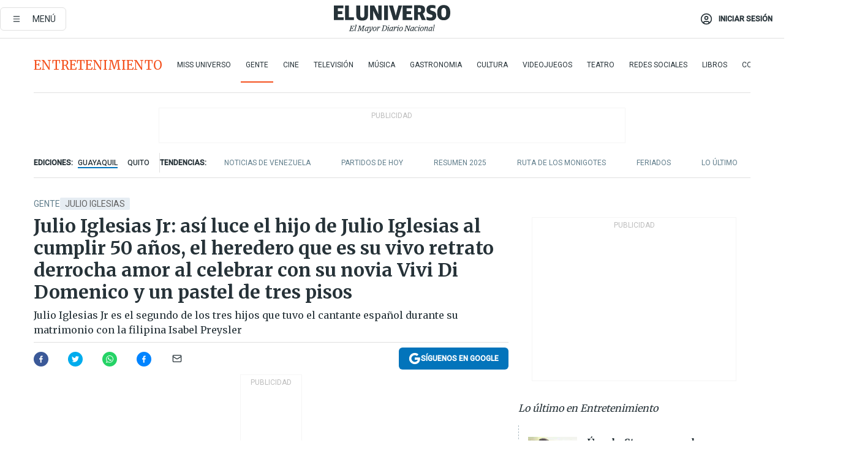

--- FILE ---
content_type: text/html; charset=utf-8
request_url: https://eluniverso-el-universo-prod.cdn.arcpublishing.com/entretenimiento/gente/asi-luce-julio-iglesias-jr-a-sus-cincuenta-anos-nota/?modulo=contenido-relacionado&plantilla=ampliada
body_size: 93819
content:
<!DOCTYPE html><html lang="es"><head><meta name="viewport" content="width=device-width, initial-scale=1, minimum-scale=1, maximum-scale=5"/><link rel="preload" as="image" href="https://www.eluniverso.com/resizer/v2/ZT7FRN25KNC6NOGFQNVXIKRSTY.jpg?auth=55d33cd0a87722ef50161d4f63932252e90a44b3738cf03b97e6351c4474f152"/><link rel="preload" as="image" href="https://eluniverso.vteximg.com.br/arquivos/ids/164494"/><link rel="preload" as="image" href="https://eluniverso.vteximg.com.br/arquivos/ids/170403"/><link rel="preload" as="image" href="https://www.eluniverso.com/resizer/v2/QGSMWEIIQVESTP2WCU72KQN344.jpg?auth=eb6fe240fb83cf659175c5b0598e83b51373a074e8b9728ed975df5d8e9e7b9a"/><link rel="preload" as="image" href="/resizer/2HxvOD1A4Q_u6CDei84kVf-R6A0=/arc-anglerfish-arc2-prod-eluniverso/public/AESHW5JACBEJFDUEW7H4U2LUDU.png"/><link rel="preload" as="image" href="/resizer/BEF7uxCnseDUCOEzspu1JAGnM5s=/arc-anglerfish-arc2-prod-eluniverso/public/IW4PTRW2TFFY3LVVH5H2ZBV2HA.png"/><link rel="preload" as="image" href="/resizer/3TA3o8ve_EAQcqnzBT_8MksJLUw=/arc-anglerfish-arc2-prod-eluniverso/public/BW2LWWMNBZCIBFI4HFZZ4PS2P4.png"/><script async="" src="https://securepubads.g.doubleclick.net/tag/js/gpt.js?network-code=78858240"></script><script src="https://experience.tinypass.com/xbuilder/experience/load?aid=D8b6TuHSpu" async=""></script><script async="" src="https://www.googletagmanager.com/gtag/js?id=G-SYES0LW2K4"></script><script async="" id="xieg6Sie" src="https://cdn.viously.com/js/sdk/boot.js"></script><script async="" src="https://cdn.taboola.com/webpush/publishers/1915201/taboola-push-sdk.js"></script><script type="text/javascript" src="https://flower-ads.com/tag/eluniverso/eluniverso.js" async=""></script><meta charset="UTF-8"/><meta property="mrf:tags" content="tiponota:driver"/><meta name="robots" content="index, follow"/><meta name="robots" content="max-image-preview:large"/><title>Julio Iglesias Jr: así luce el hijo de Julio Iglesias al cumplir 50 años, el heredero que es su vivo retrato derrocha amor al celebrar con su novia Vivi Di Domenico y un pastel de tres pisos | Gente | Entretenimiento | El Universo</title><meta name="description" content="Julio Iglesias Jr es el segundo de los tres hijos que tuvo el cantante español durante su matrimonio con la filipina Isabel Preysler"/><link rel="canonical" href="https://www.eluniverso.com/entretenimiento/gente/asi-luce-julio-iglesias-jr-a-sus-cincuenta-anos-nota/"/><meta name="abstract" content="Julio Iglesias Jr es el segundo de los tres hijos que tuvo el cantante español durante su matrimonio con la filipina Isabel Preysler"/><link rel="amphtml" href="https://www.eluniverso.com/entretenimiento/gente/asi-luce-julio-iglesias-jr-a-sus-cincuenta-anos-nota/?outputType=amp"/><meta name="twitter:site" content="@eluniversocom"/><meta name="twitter:site:id" content="1597931854"/><meta name="twitter:creator" content="@eluniversocom"/><meta name="twitter:creator:id" content="1597931854"/><meta name="twitter:url" content="https://www.eluniverso.com/entretenimiento/gente/asi-luce-julio-iglesias-jr-a-sus-cincuenta-anos-nota/"/><meta name="twitter:title" content="Julio Iglesias Jr: así luce el hijo de Julio Iglesias al cumplir 50 años, el heredero que es su vivo retrato derrocha amor al celebrar con su novia Vivi Di Domenico y un pastel de tres pisos"/><meta name="twitter:description" content="Julio Iglesias Jr es el segundo de los tres hijos que tuvo el cantante español durante su matrimonio con la filipina Isabel Preysler"/><meta name="twitter:image" content="https://www.eluniverso.com/resizer/v2/ZQCWABFTUNDDVMD5PA2G627HG4.jpg?auth=075381bbff10847a393a6b19a4e1870415fc5ae0123170d6ef5a98ee4960151e&amp;width=1031&amp;height=670&amp;quality=75&amp;smart=true"/><meta property="twitter:card" content="summary_large_image"/><meta name="fb:admins" content="100000069041809"/><meta name="fb:app_id" content="134434890019404"/><meta name="fb:pages" content="61449504559"/><meta name="og:site_name" content="El Universo"/><meta name="og:type" content="article"/><meta name="og:locale" content="es_LA"/><meta name="article:publisher" content="https://www.facebook.com/eluniversoec"/><meta name="og:title" content="Julio Iglesias Jr: así luce el hijo de Julio Iglesias al cumplir 50 años, el heredero que es su vivo retrato derrocha amor al celebrar con su novia Vivi Di Domenico y un pastel de tres pisos"/><meta name="og:url" content="https://www.eluniverso.com/entretenimiento/gente/asi-luce-julio-iglesias-jr-a-sus-cincuenta-anos-nota/"/><meta name="og:description" content="Julio Iglesias Jr es el segundo de los tres hijos que tuvo el cantante español durante su matrimonio con la filipina Isabel Preysler"/><meta name="og:image" content="https://www.eluniverso.com/resizer/v2/ZQCWABFTUNDDVMD5PA2G627HG4.jpg?auth=075381bbff10847a393a6b19a4e1870415fc5ae0123170d6ef5a98ee4960151e&amp;width=1031&amp;height=670&amp;quality=75&amp;smart=true"/><meta name="og:updated_time" content="2023-03-26T21:00:00.464Z"/><meta name="article:section" content="Entretenimiento"/><meta name="article:tag" content="Julio Iglesias, Enrique Iglesias, Cantantes, Artistas, Música, España"/><meta name="article:published_time" content="2023-03-26T21:00:00.472Z"/><meta name="article:modified_time" content="2023-03-26T21:00:00.464Z"/><meta name="article:author" content="Redacción"/><meta name="cXenseParse:pageclass" content="article"/><meta name="cXenseParse:recs:pageclass" content="article"/><meta name="cXenseParse:pagetype" content="nota"/><meta name="cXenseParse:recs:pagetype" content="nota"/><meta name="cXenseParse:section" content="Entretenimiento"/><meta name="cXenseParse:recs:section" content="Entretenimiento"/><meta name="cXenseParse:subsection" content="Gente"/><meta name="cXenseParse:recs:subsection" content="Gente"/><meta name="cXenseParse:nombreTag" content="Julio Iglesias"/><meta name="cXenseParse:recs:nombreTag" content="Julio Iglesias"/><meta name="cXenseParse:nombreTag" content="Enrique Iglesias"/><meta name="cXenseParse:recs:nombreTag" content="Enrique Iglesias"/><meta name="cXenseParse:nombreTag" content="Cantantes"/><meta name="cXenseParse:recs:nombreTag" content="Cantantes"/><meta name="cXenseParse:nombreTag" content="Artistas"/><meta name="cXenseParse:recs:nombreTag" content="Artistas"/><meta name="cXenseParse:nombreTag" content="Música"/><meta name="cXenseParse:recs:nombreTag" content="Música"/><meta name="cXenseParse:nombreTag" content="España"/><meta name="cXenseParse:recs:nombreTag" content="España"/><meta name="cXenseParse:nombreTag" content="driver"/><meta name="cXenseParse:recs:nombreTag" content="driver"/><meta name="cXenseParse:author" content="periodista-cuatro"/><meta name="cXenseParse:recs:author" content="periodista-cuatro"/><meta property="mrf:tags" content="sub-section:Gente"/><meta property="mrf:tags" content="equiporedaccion:Agencia"/><link rel="dns-prefetch" href="https://fonts.googleapis.com"/><link rel="preconnect" href="https://fonts.gstatic.com"/><link rel="preload" as="style" href="https://fonts.googleapis.com/css2?family=Merriweather:wght@300;400;700&amp;family=Roboto:wght@300;400;500&amp;display=swap"/><link rel="preconnect" href="https://securepubads.g.doubleclick.net"/><link rel="alternate" type="application/rss+xml" title="RSS" href="https://www.eluniverso.com/arc/outboundfeeds/rss/?outputType=xml"/><link rel="preconnect" href="https://cse.google.com/" crossorigin="true"/><link rel="dns-prefetch" href="https://cse.google.com/"/><link rel="preconnect" href="https://www.googletagmanager.com/" crossorigin="true"/><link rel="dns-prefetch" href="https://www.googletagmanager.com/"/><link rel="preconnect" href="https://scdn.cxense.com/" crossorigin="true"/><link rel="dns-prefetch" href="https://scdn.cxense.com/"/><link rel="preconnect" href="https://cdn.tinypass.com/" crossorigin="true"/><link rel="dns-prefetch" href="https://cdn.tinypass.com/"/><link rel="preconnect" href="https://comcluster.cxense.com/" crossorigin="true"/><link rel="dns-prefetch" href="https://comcluster.cxense.com/"/><link rel="icon" type="image/x-icon" href="/pf/resources/icons/favicon.ico?d=874"/><link rel="apple-touch-icon" sizes="180x180" href="/pf/resources/icons/apple-touch-icon.png?d=874"/><link rel="icon" type="image/png" sizes="32x32" href="/pf/resources/icons/favicon-32x32.png?d=874"/><link rel="icon" type="image/png" sizes="16x16" href="/pf/resources/icons/favicon-16x16.png?d=874"/><link rel="manifest" href="/pf/resources/icons/site.webmanifest?d=874"/><link rel="mask-icon" href="/pf/resources/icons/safari-pinned-tab.svg?d=874" color="#084f8d"/><meta name="msapplication-TileColor" content="#084f8d"/><meta name="theme-color" content="#ffffff"/><script type="application/ld+json">{"@context":"https://schema.org","@type":"NewsArticle","mainEntityOfPage":{"@type":"WebPage","@id":"https://www.eluniverso.com/entretenimiento/gente/asi-luce-julio-iglesias-jr-a-sus-cincuenta-anos-nota/"},"headline":"Julio Iglesias Jr: así luce el hijo de Julio Iglesias al cumplir 50 años, el heredero que es su vivo retrato derrocha amor al celebrar con su novia Vivi Di Domenico y un pastel de tres pisos","description":"Julio Iglesias Jr es el segundo de los tres hijos que tuvo el cantante español durante su matrimonio con la filipina Isabel Preysler","articleSection":["Entretenimiento"],"keywords":"Julio Iglesias,Enrique Iglesias,Cantantes,Artistas,Música,España,driver","image":["https://www.eluniverso.com/resizer/v2/ZQCWABFTUNDDVMD5PA2G627HG4.jpg?auth=075381bbff10847a393a6b19a4e1870415fc5ae0123170d6ef5a98ee4960151e&width=1031&height=670&quality=75&smart=true"],"datePublished":"2023-03-26T21:00:00.472Z","dateModified":"2023-03-26T21:00:00Z","author":[{"@type":"Person","name":"Periodista Cuatro","url":"https://www.eluniverso.com"}],"publisher":{"@type":"Organization","name":"El Universo","logo":{"@type":"ImageObject","url":"https://www.eluniverso.com/pf/resources/images/el-universo-meta-logo.jpg?d=638"}},"articleBody":"Medio siglo de vida cumplió este año <b>Julio Iglesias Jr</b> por eso hoy te recordamos como luce el cantante, actor y modelo español, hijo de uno de los artistas más exitosos de la historia, <a href=\"https://www.eluniverso.com/temas/julio-iglesias/\">Julio Iglesias</a>.El artista español es el segundo hijo nacido dentro del matrimonio de Iglesias con <a href=\"https://www.eluniverso.com/entretenimiento/gente/la-evolucion-del-rostro-de-isabel-preysler-a-sus-72-anos-nota/\">la filipina Isabel Preysler</a>. Nació un año después que su hermana Chabeli y por último llegó al mundo <a href=\"https://www.eluniverso.com/temas/enrique-iglesias/\">Enrique Iglesias</a>, quien también es cantante y cumplirá 48 años en mayo próximo. De ellos tres, actualmente Julio Iglesias Jr es quien guarda más parecido a su padre.Sus padres se divorciaron en 1978 y posteriormente, en la década de los 80, los primero tres hijos de <a href=\"https://www.eluniverso.com/temas/julio-iglesias/\">Julio Iglesias</a> se mudaron a Miami con su progenitor más que todo por cuestiones de seguridad tras el secuestro de su padre, aunque no han estado distantes de sus raíces españolas.El pasado 25 de febrero arribó a los 50 años y lo celebró semanas después con una gran fiesta en Madrid junto a su novia <b>Vivi Di Domenico</b>, su media hermana Tamara Falcó y sus amigos más cercanos, así lo menciona la revista <a href=\"https://www.hola.com/actualidad/20230316228361/julio-iglesias-jr-fiesta-cumpleanos-complicidad-pareja/\" target=\"_blank\">Hola</a>.Antes de pasar a una cena privada con sus íntimos y de partir el pastel de tres pisos, Julio Iglesias Junior atendió a la prensa, comenta el magazine que tuvo acceso a la velada. Con su característica cabellera medio larga y recogida, el artista apareció en la celebración con un atuendo “total black” sencillo conformado por un jean ceñido, camiseta y sobrecamisa vaquera fina.Por su parte, su novia Vivi eligió una chaqueta rosa con detalles en naranja para dar color a este encuentro. Debajo de esta prenda llevaba un llamativo escote en una blusa de estampado de flores. Para complementar su <i>outfit </i>llevó un bolso de mano fucsia.El medio da cuenta de la complicidad que hay entre el hijo de Julio Iglesias y su novia brasileña, quien es 20 años menor que él, y con quien tuvo demostraciones de cariño durante toda la celebración.A esta fiesta acudieron personalidades de la televisión española y como representante de la familia asistió su media hermana Tamara Falcó, hija de <b>Isabel Preysler</b>.Julio Iglesias Junior ya había tenido una celebración previa en su casa en Miami, reseña <a href=\"https://www.vanitatis.elconfidencial.com/famosos/2023-02-27/julio-jose-iglesias-jr-cumpleanos-pareja-vivi-modelo_3583459/\" target=\"_blank\">l</a>a revista <a href=\"https://www.revistavanityfair.es/articulos/julio-jose-iglesias-hijo-isabel-preysler-edad-novia\" target=\"_blank\">Vanity Fair</a>.Y es que al artista parece vivir su mejor momento ya que recientemente lanzó al mercado un nuevo álbum musical, “Under the Covers”, conformado por diez canciones.Además, se deja ver muy enamorado de Vivi Di Domenico con quien lleva varios meses de relación después de haber superado su divorcio de Charisse Verhaert, su pareja sentimental durante 16 años, 8 de ellos en matrimonio.“Feliz 50 cumpleaños mi amor. Gracias por ser esa persona con la mejor energía, el corazón más lindo y tan positivo con la vida. Afortunados somos los que te tenemos en nuestras vidas. Que Dios te bendiga con muchos más años de vida, salud, paz y mucho amor. Te amo”, escribió Di Domenico al compartir en su <a href=\"https://www.eluniverso.com/temas/instagram/\">Instagram</a> las primeras imágenes de la fiesta en Miami en la que degustaron varios platos españoles tradicionales.Sin duda el hijo de Julio Iglesias suma muchas cosas buenas a este nuevo año de vida, incluyendo la próxima boda de su hermana Tamara Falcón con Iñigo Onieva, en el mes de junio. <b>(E)</b>","isAccessibleForFree":true}</script><script type="application/ld+json">{"@context":"https://schema.org","@type":"BreadcrumbList","itemListElement":[{"@type":"ListItem","position":1,"name":"home","item":"https://www.eluniverso.com"},{"@type":"ListItem","position":2,"name":"Entretenimiento","item":"https://www.eluniverso.com/entretenimiento"},{"@type":"ListItem","position":3,"name":"Gente","item":"https://www.eluniverso.com/entretenimiento/gente"},{"@type":"ListItem","position":4,"name":"Julio Iglesias Jr: así luce el hijo de Julio Iglesias al cumplir 50 años, el heredero que es su vivo retrato derrocha amor al celebrar con su novia Vivi Di Domenico y un pastel de tres pisos"}]}</script><script type="application/javascript" id="polyfill-script">if(!Array.prototype.includes||!(window.Object && window.Object.assign)||!window.Promise||!window.Symbol||!window.fetch){document.write('<script type="application/javascript" src="/pf/dist/engine/polyfill.js?d=874&mxId=00000000" defer=""><\/script>')}</script><script id="fusion-engine-react-script" type="application/javascript" src="/pf/dist/engine/react.js?d=874&amp;mxId=00000000" defer=""></script><script id="fusion-engine-combinations-script" type="application/javascript" src="/pf/dist/components/combinations/default.js?d=874&amp;mxId=00000000" defer=""></script><link id="fusion-template-styles" rel="stylesheet" type="text/css" href="/pf/dist/components/combinations/default.css?d=874&amp;mxId=00000000"/><style data-styled="" data-styled-version="5.3.11">.fSVJiK{font-family:'Roboto',sans-serif;font-size:14px;padding-top:0.5rem;}/*!sc*/
data-styled.g17[id="sc-pye9px"]{content:"fSVJiK,"}/*!sc*/
</style><style>.svg-inline--fa,svg:not(:root).svg-inline--fa{overflow:visible}.svg-inline--fa{display:inline-block;font-size:inherit;height:1em;vertical-align:-.13em}.fa-lg{font-size:1.33em;line-height:.75em;vertical-align:-.07em}.fa-sm{font-size:.88em}html{overflow-x:hidden}#app-container .menublue{background-color:#0374bb;position:fixed}#app-container .menugray{background-color:#ebedf1;position:fixed}#app-container .menugray header{background-color:#ffbe00;border-radius:5px;margin-left:1rem;margin-right:1rem}#app-container .prose-text{word-break:break-word}#app-container .embeded-image img{margin:0}#app-container .embeded-image .img-content{margin-left:auto;margin-right:auto}.grecaptcha-badge{visibility:hidden}.swiper{height:100%;overflow:hidden;position:relative;width:100%}.swiper-vertical>.swiper-wrapper{flex-direction:column}.swiper-wrapper{box-sizing:content-box;display:flex;height:100%;position:relative;transition-property:transform;transition-timing-function:var(    --swiper-wrapper-transition-timing-function,initial  );width:100%;z-index:1}.swiper-android .swiper-slide,.swiper-wrapper{transform:translateZ(0)}.swiper-horizontal{touch-action:pan-y}.swiper-vertical{touch-action:pan-x}.swiper-slide{flex-shrink:0;transition-property:transform}.swiper-slide-invisible-blank{visibility:hidden}.swiper-autoheight,.swiper-autoheight .swiper-slide{height:auto}.swiper-autoheight .swiper-wrapper{align-items:flex-start;transition-property:transform,height}.swiper-backface-hidden .swiper-slide{-webkit-backface-visibility:hidden;backface-visibility:hidden;transform:translateZ(0)}.swiper-button-disabled svg{opacity:.3}.swiper-button{height:2.5rem;line-height:2.5rem;width:2.5rem}.prose{color:#263238;max-width:65ch}.prose [class~=lead]{color:#4b5563;font-size:1.25em;line-height:1.6;margin-bottom:1.2em;margin-top:1.2em}.prose a{color:#111827;font-weight:500;text-decoration:none}.prose strong{color:#111827;font-weight:600}.prose ol[type=A]{--list-counter-style:upper-alpha}.prose ol[type=a]{--list-counter-style:lower-alpha}.prose ol[type=A s]{--list-counter-style:upper-alpha}.prose ol[type=a s]{--list-counter-style:lower-alpha}.prose ol[type=I]{--list-counter-style:upper-roman}.prose ol[type=i]{--list-counter-style:lower-roman}.prose ol[type=I s]{--list-counter-style:upper-roman}.prose ol[type=i s]{--list-counter-style:lower-roman}.prose ol[type="1"]{--list-counter-style:decimal}.prose ol>li{padding-left:1.75em;position:relative}.prose ol>li:before{color:#6b7280;content:counter(list-item,var(--list-counter-style,decimal)) ".";font-weight:400;left:0;position:absolute}.prose ul>li{padding-bottom:.5rem;padding-left:1rem;padding-top:.5rem;position:relative}.prose ul>li:before{background-color:#455a64;border-radius:0;content:"";height:.3rem;left:.25em;position:absolute;top:1.3rem;width:.3rem}.prose hr{border-color:#e5e7eb;border-top-width:1px;margin-bottom:3em;margin-top:3em}.prose blockquote{border-left-color:#e5e7eb;border-left-width:.25rem;color:#111827;font-style:italic;font-weight:500;margin-bottom:1.6em;margin-top:1.6em;padding-left:1em;quotes:"\201C" "\201D" "\2018" "\2019"}.prose blockquote p:first-of-type:before{content:open-quote}.prose blockquote p:last-of-type:after{content:close-quote}.prose h1{color:#111827;font-size:2.25em;font-weight:800;line-height:1.1111111;margin-bottom:.8888889em;margin-top:0}.prose h2{color:#111827;font-size:1.5em;font-weight:700;line-height:1.3333333;margin-bottom:1em;margin-top:2em}.prose h3{font-size:1.25em;line-height:1.6;margin-bottom:.6em;margin-top:1.6em}.prose h3,.prose h4{color:#111827;font-weight:600}.prose h4{line-height:1.5;margin-bottom:.5em;margin-top:1.5em}.prose figure figcaption{color:#6b7280;font-size:.875em;line-height:1.4285714;margin-top:.8571429em}.prose code{color:#111827;font-size:.875em;font-weight:600}.prose code:after,.prose code:before{content:"`"}.prose a code{color:#111827}.prose pre{background-color:#1f2937;border-radius:.375rem;color:#e5e7eb;font-size:.875em;line-height:1.7142857;margin-bottom:1.7142857em;margin-top:1.7142857em;overflow-x:auto;padding:.8571429em 1.1428571em}.prose pre code{background-color:transparent;border-radius:0;border-width:0;color:inherit;font-family:inherit;font-size:inherit;font-weight:400;line-height:inherit;padding:0}.prose pre code:after,.prose pre code:before{content:none}.prose table{font-size:.875em;line-height:1.7142857;margin-bottom:2em;margin-top:2em;table-layout:auto;text-align:left;width:100%}.prose thead{border-bottom-color:#d1d5db;border-bottom-width:1px;color:#111827;font-weight:600}.prose thead th{padding-bottom:.5714286em;padding-left:.5714286em;padding-right:.5714286em;vertical-align:bottom}.prose tbody tr{border-bottom-color:#e5e7eb;border-bottom-width:1px}.prose tbody tr:last-child{border-bottom-width:0}.prose tbody td{padding:.5714286em;vertical-align:top}.prose{font-size:1rem;line-height:1.75}.prose p{margin-bottom:1.25em;margin-top:1.25em}.prose figure,.prose img,.prose video{margin-bottom:2em;margin-top:2em}.prose figure>*{margin-bottom:0;margin-top:0}.prose h2 code{font-size:.875em}.prose h3 code{font-size:.9em}.prose ol,.prose ul{margin-bottom:1.25em;margin-top:1.25em}.prose li{margin-bottom:.5em;margin-top:.5em}.prose>ul>li p{margin-bottom:.75em;margin-top:.75em}.prose>ul>li>:first-child{margin-top:1.25em}.prose>ul>li>:last-child{margin-bottom:1.25em}.prose ol ol,.prose ol ul,.prose ul ol,.prose ul ul{margin-bottom:.75em;margin-top:.75em}.prose h2+*,.prose h3+*,.prose h4+*,.prose hr+*{margin-top:0}.prose thead th:first-child{padding-left:0}.prose thead th:last-child{padding-right:0}.prose tbody td:first-child{padding-left:0}.prose tbody td:last-child{padding-right:0}.prose>:first-child{margin-top:0}.prose>:last-child{margin-bottom:0}.prose-lg{font-size:1.125rem;line-height:1.7777778}.prose-lg p{margin-bottom:1.3333333em;margin-top:1.3333333em}.prose-lg [class~=lead]{font-size:1.2222222em;line-height:1.4545455;margin-bottom:1.0909091em;margin-top:1.0909091em}.prose-lg blockquote{margin-bottom:1.6666667em;margin-top:1.6666667em;padding-left:1em}.prose-lg h1{font-size:2.6666667em;line-height:1;margin-bottom:.8333333em;margin-top:0}.prose-lg h2{font-size:1.6666667em;line-height:1.3333333;margin-bottom:1.0666667em;margin-top:1.8666667em}.prose-lg h3{font-size:1.3333333em;line-height:1.5;margin-bottom:.6666667em;margin-top:1.6666667em}.prose-lg h4{line-height:1.5555556;margin-bottom:.4444444em;margin-top:1.7777778em}.prose-lg figure,.prose-lg img,.prose-lg video{margin-bottom:1.7777778em;margin-top:1.7777778em}.prose-lg figure>*{margin-bottom:0;margin-top:0}.prose-lg figure figcaption{font-size:.8888889em;line-height:1.5;margin-top:1em}.prose-lg code{font-size:.8888889em}.prose-lg h2 code{font-size:.8666667em}.prose-lg h3 code{font-size:.875em}.prose-lg pre{border-radius:.375rem;font-size:.8888889em;line-height:1.75;margin-bottom:2em;margin-top:2em;padding:1em 1.5em}.prose-lg ul{margin-bottom:1.3333333em;margin-top:1.3333333em}.prose-lg li{margin-bottom:.6666667em;margin-top:.6666667em}.prose-lg ul>li{padding-left:1rem}.prose-lg ul>li:before{height:.3rem;left:.25em;top:1.3rem;width:.3rem}.prose-lg>ul>li p{margin-bottom:.8888889em;margin-top:.8888889em}.prose-lg>ul>li>:first-child{margin-top:1.3333333em}.prose-lg>ul>li>:last-child{margin-bottom:1.3333333em}.prose-lg ol ol,.prose-lg ol ul,.prose-lg ul ol,.prose-lg ul ul{margin-bottom:.8888889em;margin-top:.8888889em}.prose-lg hr{margin-bottom:3.1111111em;margin-top:3.1111111em}.prose-lg h2+*,.prose-lg h3+*,.prose-lg h4+*,.prose-lg hr+*{margin-top:0}.prose-lg table{font-size:.8888889em;line-height:1.5}.prose-lg thead th{padding-bottom:.75em;padding-left:.75em;padding-right:.75em}.prose-lg thead th:first-child{padding-left:0}.prose-lg thead th:last-child{padding-right:0}.prose-lg tbody td{padding:.75em}.prose-lg tbody td:first-child{padding-left:0}.prose-lg tbody td:last-child{padding-right:0}.prose-lg>:first-child{margin-top:0}.prose-lg>:last-child{margin-bottom:0}#clickio-splash-list{left:0;min-height:1px;right:auto;width:100%}#clickio-splash-iframe{margin:0;min-width:100%;opacity:0;overflow:visible}#clickio-splash-iframe,#clickio-splash-list{bottom:-100px;position:fixed;top:100vh;z-index:-1}#clickio-splash-iframe:not([height="100"]){bottom:0;max-height:100%;max-width:100%;opacity:1;top:0;z-index:2147483647}#clickio-splash-list:has(#clickio-splash-iframe:not([height="100"])){z-index:2147483647}#clickio-splash-list:has(#clickio-splash-iframe[height="100"][width="0"]){display:none}#clickio-splash-iframe[height="100"][width="0"]{display:none}.prose [data-oembed-type=youtube]{height:0;padding-bottom:56.25%;position:relative}.prose [data-oembed-type=youtube] iframe{height:100%;left:0;position:absolute;top:0;width:100%}.prose .gallery figure,.prose .gallery img,.prose .related figure,.prose .related img{margin:0}.prose .gallery-wrapper h3{margin-top:0}.prose .related h2{font-size:.875rem;line-height:1.25rem;margin:0}.prose .related figure,.prose .related img{margin:0}.prose .dropcap-letter:first-letter{float:left;font-family:Merriweather,serif;font-size:3rem;font-weight:700;line-height:50px;line-height:1;margin-right:.5rem;--tw-text-opacity:1;color:rgb(38 50 56/var(--tw-text-opacity,1))}.prose .prose-list a,.prose p a,.prose table a{--tw-border-opacity:1;border-color:rgb(207 216 220/var(--tw-border-opacity,1));--tw-text-opacity:1;border-bottom-width:1px;color:rgb(3 116 187/var(--tw-text-opacity,1));padding-bottom:2px;text-decoration:none}#figCaptionOfImage.premium-hero{background:linear-gradient(180deg,hsla(0,0%,5%,0) 5%,hsla(0,0%,5%,.6) 50%);padding:30px 15% 20px;text-shadow:0 0 3px #000}@media(max-width:640px){#figCaptionOfImage.premium-hero{background:#e0e0e0;color:#616161;font-size:14px;font-weight:400;line-height:1.5;padding:10px;text-shadow:none}}#figCaptionOfImage.jaimejarrin-hero{left:44%;position:absolute;top:42%;width:50%;z-index:1}amp-carousel>div>div:first-child{scrollbar-width:none}amp-carousel>div>div:first-child::-webkit-scrollbar{display:none}.amp-carousel-button{border-radius:9999px;--tw-bg-opacity:1;background-color:rgb(255 255 255/var(--tw-bg-opacity,1));font-size:1.125rem;line-height:1.75rem;--tw-text-opacity:1;color:rgb(38 50 56/var(--tw-text-opacity,1));--tw-shadow:0 1px 3px 0 rgba(0,0,0,.1),0 1px 2px -1px rgba(0,0,0,.1);--tw-shadow-colored:0 1px 3px 0 var(--tw-shadow-color),0 1px 2px -1px var(--tw-shadow-color);box-shadow:var(--tw-ring-offset-shadow,0 0 #0000),var(--tw-ring-shadow,0 0 #0000),var(--tw-shadow)}.amp-carousel-button-prev{background-image:url(/home/circleci/repo/resources/dist69f9e44fb494ae19baa7.svg?d=874&mxId=00000000);margin-left:.5rem}.amp-carousel-button-next{background-image:url(/home/circleci/repo/resources/diste6faa6709a150adf8cab.svg?d=874&mxId=00000000);margin-right:.5rem}@media(min-width:1024px){#app-container .article-body .related-posts{margin-left:1.5rem}#app-container .related-posts .card .card-content{margin:0}#app-container .space-y-3 .related-posts{margin-bottom:1rem;margin-top:0}.related-posts{float:right;width:35%}.related-posts .card-image{display:none}}#app-container .article-body h2{font-size:1.3rem;line-height:1.5rem}#app-container .article-body h3{font-size:1.25rem;line-height:1.5rem}#app-container .article-body h4{font-size:1.125rem;line-height:1.5rem}@media only screen and (max-width:667px){#app-container .article-body h2{font-size:1.25rem;line-height:1.75rem}#app-container .article-body h3{font-size:1.125rem;line-height:1.75rem}#app-container .article-body h4{font-size:1rem;line-height:1.5rem}}.related-posts{grid-row:3}.related-posts .card:last-child{border-bottom:0}.related-header-body li{margin-bottom:10px;padding-left:25px;position:relative}.related-header-body li:before{content:"■";left:0;margin-right:15px;position:absolute;width:6px}.feature-active-campaign input[type=date],.feature-active-campaign input[type=email],.feature-active-campaign input[type=text]{border-radius:0;border-width:1px;--tw-border-opacity:1;border-color:rgb(224 224 224/var(--tw-border-opacity,1));font-family:Roboto,sans-serif;padding:.5rem}.feature-active-campaign ._form-title{border-bottom-width:1px;--tw-border-opacity:1;border-color:rgb(224 224 224/var(--tw-border-opacity,1));font-family:Merriweather,serif;font-size:1.125rem;font-style:italic;font-weight:400;line-height:1.75rem;padding-bottom:.5rem}.feature-active-campaign ._html-code{font-family:Roboto,sans-serif;font-size:1rem;line-height:1.5rem}.feature-active-campaign ._html-code p{margin-bottom:1rem}.feature-active-campaign label._form-label{display:none}.feature-active-campaign ._form-content{display:flex;flex-wrap:wrap}.feature-active-campaign ._form_element{margin-bottom:1rem;margin-right:.5rem}.feature-active-campaign ._form_element._clear{flex-shrink:0;margin-right:0;width:100%}.feature-active-campaign button{--tw-bg-opacity:1;background-color:rgb(3 116 187/var(--tw-bg-opacity,1));font-family:Roboto,sans-serif;padding:.5rem 1rem;text-transform:uppercase;--tw-text-opacity:1;color:rgb(255 255 255/var(--tw-text-opacity,1))}.feature-active-campaign.fields-col ._button-wrapper,.feature-active-campaign.fields-col ._form_element{flex-shrink:0;margin-right:0;width:100%}.feature-active-campaign.text-left ._form-content{justify-content:flex-start}.feature-active-campaign.text-left ._button-wrapper,.feature-active-campaign.text-left ._form_element{text-align:left}.feature-active-campaign.text-center ._form-content{justify-content:center}.feature-active-campaign.text-right ._form-content{justify-content:flex-end}.feature-active-campaign.text-right ._button-wrapper,.feature-active-campaign.text-right ._form_element{text-align:right}.card.gallery .card-image .icon,.card.video .card-image .icon{left:50%;top:50%;transform:translate(-50%,-50%)}.card.gallery .card-image:hover .icon,.card.video .card-image:hover .icon{opacity:.5}.card .author strong:after{content:","}.card .author strong:last-child:after{content:""}.sidemenu a{display:block;font-family:Roboto,sans-serif;font-size:.75rem;line-height:1rem;outline:2px solid transparent;outline-offset:2px;padding-bottom:1rem;padding-top:1rem;text-transform:uppercase}amp-accordion .accordion-heading:focus svg{transform:rotate(90deg)}.gcse-search-wrap .gsc-search-box{margin-bottom:1rem}.gcse-search-wrap .gsc-input-box{border-radius:0}.gcse-search-wrap .gsc-control-cse{background-color:transparent}.gcse-search-wrap .gsc-result{background-color:transparent;padding-bottom:1rem;padding-top:1rem}.gcse-search-wrap .gs-visibleUrl{font-family:Roboto,sans-serif;--tw-text-opacity:1;color:rgb(96 125 139/var(--tw-text-opacity,1))}.gcse-search-wrap .gsc-tabsArea{border-radius:0;border-width:0;margin-bottom:1rem}.gcse-search-wrap .gsc-tabHeader{font-family:Roboto,sans-serif}.gcse-search-wrap .gs-title{font-weight:700;margin-bottom:.5rem}.gcse-search-wrap .gs-title b{--tw-bg-opacity:1;background-color:rgb(230 237 243/var(--tw-bg-opacity,1))}.gcse-search-wrap .gsc-url-top{margin-bottom:.5rem}.gcse-search-wrap .gs-image{display:block}.gcse-search-wrap .gs-promotion-image-box,.gcse-search-wrap .gs-web-image-box{margin-right:1rem;width:80px}@media (min-width:768px){.gcse-search-wrap .gs-promotion-image-box,.gcse-search-wrap .gs-web-image-box{width:150px}}.gcse-search-wrap .gs-promotion-image-box .gs-image,.gcse-search-wrap .gs-web-image-box .gs-image{margin-left:auto;margin-right:auto;max-width:80px}@media (min-width:768px){.gcse-search-wrap .gs-promotion-image-box .gs-image,.gcse-search-wrap .gs-web-image-box .gs-image{max-width:150px}}.gcse-search-wrap .gsc-table-result{display:flex}.gcse-search-wrap .gs-snippet{font-size:.875rem;line-height:1.25rem}.gcse-search-wrap .gsc-results .gsc-cursor-box{display:flex;justify-content:center;margin-bottom:2rem;margin-top:2rem}.gcse-search-wrap .gsc-results .gsc-cursor-box .gsc-cursor-page{background-color:transparent;font-family:Roboto,sans-serif;outline:none;padding:.5rem 1rem;--tw-text-opacity:1;color:rgb(38 50 56/var(--tw-text-opacity,1));text-decoration-line:none}.gcse-search-wrap .gsc-results .gsc-cursor-box .gsc-cursor-page:hover{font-weight:700;text-decoration-line:none}.gcse-search-wrap .gsc-results .gsc-cursor-box .gsc-cursor-current-page{border-width:1px;--tw-border-opacity:1;border-color:rgb(3 116 187/var(--tw-border-opacity,1));--tw-text-opacity:1;color:rgb(3 116 187/var(--tw-text-opacity,1))}.gcse-search-wrap a,.gcse-search-wrap b,.gcse-search-wrap div{font-family:Merriweather,serif}.gcse-search-wrap .gsc-above-wrapper-area,.gcse-search-wrap .gsc-above-wrapper-area a,.gcse-search-wrap .gsc-above-wrapper-area b,.gcse-search-wrap .gsc-above-wrapper-area div{font-family:Roboto,sans-serif}.gcse-search-wrap .gsc-search-button{outline:none;--tw-bg-opacity:1;background-color:rgb(3 116 187/var(--tw-bg-opacity,1));padding:.5rem}.gcse-search-wrap .gcsc-more-maybe-branding-root{display:none}.gsc-expansionArea .gsc-webResult.gsc-result{border-color:#e2e8f0;border-width:1px 0 0}amp-social-share.facebook-messenger{background-color:transparent;background-image:url(/home/circleci/repo/resources/distb326b8cda9737613ab0d.svg?d=874&mxId=00000000);background-position:50%;background-repeat:no-repeat;background-size:80%}amp-social-share.rounded{background-color:transparent;filter:invert(1)}.feature-taboola{margin:0}.feature-taboola .trc_rbox_header.trc_rbox_border_elm{border-bottom-width:1px;border-style:solid;--tw-border-opacity:1;border-color:rgb(207 216 220/var(--tw-border-opacity,1));padding-bottom:.5rem}.feature-taboola .trc_rbox_header .trc_rbox_header_span{font-family:Merriweather,serif;font-size:1rem;font-style:italic;font-weight:400;line-height:1.5rem;--tw-text-opacity:1;color:rgb(38 50 56/var(--tw-text-opacity,1))}.feature-taboola .trc_rbox_outer{margin-top:2rem}.feature-taboola .videoCube .video-label-box .video-title{font-family:Merriweather,serif;font-size:1rem;font-weight:700;line-height:1.5rem;margin:0;--tw-text-opacity:1;color:rgb(38 50 56/var(--tw-text-opacity,1))}.feature-taboola .videoCube .video-label-box .video-title:hover{--tw-text-opacity:1;color:rgb(3 116 187/var(--tw-text-opacity,1));text-decoration-line:none}.feature-taboola .videoCube.syndicatedItem .branding{font-family:Roboto,sans-serif;font-size:.75rem;font-weight:400;line-height:1rem;--tw-text-opacity:1;color:rgb(97 97 97/var(--tw-text-opacity,1))}.feature-taboola .videoCube .thumbBlock_holder{margin-bottom:1rem}#tbl-next-up .trc_related_container{margin-top:2em}#tbl-next-up .trc_related_container .blend-next-up-a .video-label,#tbl-next-up .trc_related_container .blend-next-up-a .video-title{font-family:Merriweather,serif}#tbl-next-up .trc_related_container .blend-next-up-a .branding{font-family:Roboto,sans-serif}#tbl-next-up .trc_related_container .tbl-read-next-btn{font-family:Roboto,sans-serif;text-transform:uppercase;--tw-text-opacity:1;color:rgb(3 116 187/var(--tw-text-opacity,1))}#tbl-next-up .trc_related_container .tbl-read-next-btn:hover{background:none;--tw-text-opacity:1;color:rgb(94 146 243/var(--tw-text-opacity,1))}#tbl-next-up .trc_related_container .video-title{font-family:Merriweather,serif}.offer-container-component{background:linear-gradient(180deg,#fcf1df,#e3e7e8)}@media (min-width:640px){.tag-result-list{-moz-columns:2;column-count:2}}.feed li{border-color:#eee}.feed.feed-ranking{counter-reset:rank-counter}.feed.feed-ranking li{counter-increment:rank-counter;min-height:2rem;padding-left:3rem}.feed.feed-ranking li:before{content:counter(rank-counter);font-size:3rem;font-style:italic;font-weight:500;left:0;line-height:1;position:absolute;--tw-text-opacity:1;color:rgb(207 216 220/var(--tw-text-opacity,1));top:50%;transform:translateY(-50%)}.feed.feed-chronology{padding-left:1rem}.feed.feed-chronology:before{border-left-width:1px;border-style:dashed;content:"";height:100%;left:0;position:absolute;top:0;--tw-border-opacity:1;border-color:rgb(176 190 197/var(--tw-border-opacity,1));width:1px}.feed.feed-chronology li:before{box-sizing:border-box;content:"";left:0;margin-left:-1rem;position:absolute;--tw-bg-opacity:1;background-color:rgb(3 116 187/var(--tw-bg-opacity,1));height:5px;top:1.6rem;transform:translateX(-50%);width:5px}.feed.feed-comments li{padding-left:4rem}.feed.feed-comments li:before{content:url(/home/circleci/repo/resources/dist58d0c393cbec7969aa40.svg?d=874&mxId=00000000);display:block;height:3rem;left:0;position:absolute;top:50%;transform:translateY(-50%);width:3rem}.feed.feed-comments li .card{justify-content:center;min-height:5rem}button.gallery-close-button{color:#fff}.view-more-images{background:linear-gradient(rgba(0,0,0,.4),rgba(0,0,0,.8));z-index:1}.gallery img{-o-object-fit:cover;object-fit:cover}.search-box-wrap,.search-box-wrap .input-wrap{transition:width .3s ease,padding .3s ease}.search-box-wrap .input-wrap{height:0;overflow:hidden;width:0}.search-box-wrap .input-wrap.open{height:auto;width:16rem}.search-box-wrap .gsc-search-button-v2,.search-box-wrap .gsc-search-button-v2:focus,.search-box-wrap .gsc-search-button-v2:hover{background-color:#fff;border:1px solid #e1e1e1;outline:none;padding:10px}.search-box-wrap .gsc-search-button-v2 svg,.search-box-wrap .gsc-search-button-v2:focus svg,.search-box-wrap .gsc-search-button-v2:hover svg{color:#000;fill:currentcolor}*,:after,:before{--tw-border-spacing-x:0;--tw-border-spacing-y:0;--tw-translate-x:0;--tw-translate-y:0;--tw-rotate:0;--tw-skew-x:0;--tw-skew-y:0;--tw-scale-x:1;--tw-scale-y:1;--tw-pan-x: ;--tw-pan-y: ;--tw-pinch-zoom: ;--tw-scroll-snap-strictness:proximity;--tw-gradient-from-position: ;--tw-gradient-via-position: ;--tw-gradient-to-position: ;--tw-ordinal: ;--tw-slashed-zero: ;--tw-numeric-figure: ;--tw-numeric-spacing: ;--tw-numeric-fraction: ;--tw-ring-inset: ;--tw-ring-offset-width:0px;--tw-ring-offset-color:#fff;--tw-ring-color:rgba(3,116,187,.5);--tw-ring-offset-shadow:0 0 #0000;--tw-ring-shadow:0 0 #0000;--tw-shadow:0 0 #0000;--tw-shadow-colored:0 0 #0000;--tw-blur: ;--tw-brightness: ;--tw-contrast: ;--tw-grayscale: ;--tw-hue-rotate: ;--tw-invert: ;--tw-saturate: ;--tw-sepia: ;--tw-drop-shadow: ;--tw-backdrop-blur: ;--tw-backdrop-brightness: ;--tw-backdrop-contrast: ;--tw-backdrop-grayscale: ;--tw-backdrop-hue-rotate: ;--tw-backdrop-invert: ;--tw-backdrop-opacity: ;--tw-backdrop-saturate: ;--tw-backdrop-sepia: ;--tw-contain-size: ;--tw-contain-layout: ;--tw-contain-paint: ;--tw-contain-style: }::backdrop{--tw-border-spacing-x:0;--tw-border-spacing-y:0;--tw-translate-x:0;--tw-translate-y:0;--tw-rotate:0;--tw-skew-x:0;--tw-skew-y:0;--tw-scale-x:1;--tw-scale-y:1;--tw-pan-x: ;--tw-pan-y: ;--tw-pinch-zoom: ;--tw-scroll-snap-strictness:proximity;--tw-gradient-from-position: ;--tw-gradient-via-position: ;--tw-gradient-to-position: ;--tw-ordinal: ;--tw-slashed-zero: ;--tw-numeric-figure: ;--tw-numeric-spacing: ;--tw-numeric-fraction: ;--tw-ring-inset: ;--tw-ring-offset-width:0px;--tw-ring-offset-color:#fff;--tw-ring-color:rgba(3,116,187,.5);--tw-ring-offset-shadow:0 0 #0000;--tw-ring-shadow:0 0 #0000;--tw-shadow:0 0 #0000;--tw-shadow-colored:0 0 #0000;--tw-blur: ;--tw-brightness: ;--tw-contrast: ;--tw-grayscale: ;--tw-hue-rotate: ;--tw-invert: ;--tw-saturate: ;--tw-sepia: ;--tw-drop-shadow: ;--tw-backdrop-blur: ;--tw-backdrop-brightness: ;--tw-backdrop-contrast: ;--tw-backdrop-grayscale: ;--tw-backdrop-hue-rotate: ;--tw-backdrop-invert: ;--tw-backdrop-opacity: ;--tw-backdrop-saturate: ;--tw-backdrop-sepia: ;--tw-contain-size: ;--tw-contain-layout: ;--tw-contain-paint: ;--tw-contain-style: }/*! tailwindcss v3.4.18 | MIT License | https://tailwindcss.com*/*,:after,:before{border:0 solid;box-sizing:border-box}:after,:before{--tw-content:""}:host,html{line-height:1.5;-webkit-text-size-adjust:100%;font-family:ui-sans-serif,system-ui,sans-serif,Apple Color Emoji,Segoe UI Emoji,Segoe UI Symbol,Noto Color Emoji;font-feature-settings:normal;font-variation-settings:normal;-moz-tab-size:4;-o-tab-size:4;tab-size:4;-webkit-tap-highlight-color:transparent}body{line-height:inherit;margin:0}hr{border-top-width:1px;color:inherit;height:0}abbr:where([title]){-webkit-text-decoration:underline dotted;text-decoration:underline dotted}h1,h2,h3,h4,h5,h6{font-size:inherit;font-weight:inherit}a{color:inherit;text-decoration:inherit}b,strong{font-weight:bolder}code,kbd,pre,samp{font-family:ui-monospace,SFMono-Regular,Menlo,Monaco,Consolas,Liberation Mono,Courier New,monospace;font-feature-settings:normal;font-size:1em;font-variation-settings:normal}small{font-size:80%}sub,sup{font-size:75%;line-height:0;position:relative;vertical-align:baseline}sub{bottom:-.25em}sup{top:-.5em}table{border-collapse:collapse;border-color:inherit;text-indent:0}button,input,optgroup,select,textarea{color:inherit;font-family:inherit;font-feature-settings:inherit;font-size:100%;font-variation-settings:inherit;font-weight:inherit;letter-spacing:inherit;line-height:inherit;margin:0;padding:0}button,select{text-transform:none}button,input:where([type=button]),input:where([type=reset]),input:where([type=submit]){-webkit-appearance:button;background-color:transparent;background-image:none}:-moz-focusring{outline:auto}:-moz-ui-invalid{box-shadow:none}progress{vertical-align:baseline}::-webkit-inner-spin-button,::-webkit-outer-spin-button{height:auto}[type=search]{-webkit-appearance:textfield;outline-offset:-2px}::-webkit-search-decoration{-webkit-appearance:none}::-webkit-file-upload-button{-webkit-appearance:button;font:inherit}summary{display:list-item}blockquote,dd,dl,figure,h1,h2,h3,h4,h5,h6,hr,p,pre{margin:0}fieldset{margin:0}fieldset,legend{padding:0}menu,ol,ul{list-style:none;margin:0;padding:0}dialog{padding:0}textarea{resize:vertical}input::-moz-placeholder,textarea::-moz-placeholder{color:#9ca3af;opacity:1}input::placeholder,textarea::placeholder{color:#9ca3af;opacity:1}[role=button],button{cursor:pointer}:disabled{cursor:default}audio,canvas,embed,iframe,img,object,svg,video{display:block;vertical-align:middle}img,video{height:auto;max-width:100%}[hidden]:where(:not([hidden=until-found])){display:none}.\!container{margin-left:auto;margin-right:auto;width:100%}.container{margin-left:auto;margin-right:auto;width:100%}@media (min-width:640px){.\!container{max-width:640px}.container{max-width:640px}}@media (min-width:768px){.\!container{max-width:768px}.container{max-width:768px}}@media (min-width:1024px){.\!container{max-width:1024px}.container{max-width:1024px}}@media (min-width:1280px){.\!container{max-width:1280px}.container{max-width:1280px}}.badge{background-color:#e6edf3;border-radius:.125rem;box-sizing:border-box;color:#616161;font-family:Roboto,sans-serif;line-height:1.6;padding:0 .5rem;text-transform:uppercase}.badge-warning{background-color:#fbc02d}.badge-danger{background-color:#d32f2f}.button{background-color:#e6edf3;border-radius:.375rem;box-sizing:border-box;cursor:pointer;font-family:Roboto,sans-serif;outline:none;text-decoration:none;text-transform:uppercase}.button:disabled{cursor:not-allowed;pointer-events:all}.button-primary{background-color:#0374bb;border:1px solid #0374bb;color:#fff}.button-primary:hover{background-color:#0196d8}.button-primary:focus{background-color:#0374bb;border-color:#0196d8}.button-primary:active{background-color:#087ec5}.button-primary:disabled{background-color:#1b7ebb;border-color:#1b7ebb;color:#fff}.button-secondary{background-color:#fff;border:solid #0374bb;color:#0374bb}.button-secondary:focus,.button-secondary:hover{background-color:#e6edf3}.button-secondary:active{background-color:#1b7ebb}.button-secondary:disabled{border-color:#1b7ebb}.button-tertiary{background-color:#fff;border:1px solid #e0e0e0;color:#263238}.button-tertiary:focus,.button-tertiary:hover{background-color:#eceff1}.button-tertiary:active{background-color:#cfd8dc}.button-tertiary:disabled{bordercolor:#b0bec5}.button-destructive{background-color:#d32f2f;border:solid #d32f2f;color:#fff}.button-destructive:hover{background-color:#9a0007}.button-destructive:focus{background-color:#d32f2f;border-color:#9a0007}.button-destructive:active{background-color:#9a0007}.button-destructive:disabled{background-color:#f7d6d5;bordercolor:#f7d6d5;color:#fff}.button-ghost{background-color:transparent;border-color:transparent;color:#0374bb}.button-ghost:focus,.button-ghost:hover{background-color:#e6edf3}.button-ghost:active{background-color:#1b7ebb}.button-special{background-color:transparent;border-color:#fff;color:#fff}.sr-only{height:1px;margin:-1px;overflow:hidden;padding:0;position:absolute;width:1px;clip:rect(0,0,0,0);border-width:0;white-space:nowrap}.pointer-events-none{pointer-events:none}.visible{visibility:visible}.static{position:static}.fixed{position:fixed}.absolute{position:absolute}.relative{position:relative}.\!sticky{position:sticky}.sticky{position:sticky}.inset-0{inset:0}.-inset-y-1{bottom:-.5rem;top:-.5rem}.inset-x-0{left:0;right:0}.inset-y-0{bottom:0;top:0}.-bottom-2\.5{bottom:-1.25rem}.-top-1{top:-.5rem}.bottom-0{bottom:0}.bottom-4{bottom:2rem}.left-0{left:0}.left-0\.5{left:.25rem}.left-1\/2{left:50%}.left-2{left:1rem}.left-4{left:2rem}.right-0{right:0}.right-2{right:1rem}.top-0{top:0}.top-0\.5{top:.25rem}.top-2{top:1rem}.top-5{top:2.5rem}.top-7{top:3.5rem}.z-0{z-index:0}.z-10{z-index:10}.z-50{z-index:50}.order-1{order:1}.order-2{order:2}.order-3{order:3}.order-4{order:4}.order-5{order:5}.order-last{order:9999}.col-span-1{grid-column:span 1/span 1}.col-span-10{grid-column:span 10/span 10}.col-span-11{grid-column:span 11/span 11}.col-span-12{grid-column:span 12/span 12}.col-span-2{grid-column:span 2/span 2}.col-span-3{grid-column:span 3/span 3}.col-span-4{grid-column:span 4/span 4}.col-span-5{grid-column:span 5/span 5}.col-span-6{grid-column:span 6/span 6}.col-span-7{grid-column:span 7/span 7}.col-span-8{grid-column:span 8/span 8}.col-span-9{grid-column:span 9/span 9}.row-span-2{grid-row:span 2/span 2}.row-span-3{grid-row:span 3/span 3}.row-span-4{grid-row:span 4/span 4}.row-span-6{grid-row:span 6/span 6}.float-right{float:right}.m-0{margin:0}.m-0\.5{margin:.25rem}.m-1{margin:.5rem}.m-2{margin:1rem}.m-4{margin:2rem}.m-auto{margin:auto}.-mx-2{margin-left:-1rem;margin-right:-1rem}.-mx-4{margin-left:-2rem;margin-right:-2rem}.mx-0{margin-left:0;margin-right:0}.mx-0\.5{margin-left:.25rem;margin-right:.25rem}.mx-1{margin-left:.5rem;margin-right:.5rem}.mx-10{margin-left:5rem;margin-right:5rem}.mx-2{margin-left:1rem;margin-right:1rem}.mx-3{margin-left:1.5rem;margin-right:1.5rem}.mx-4{margin-left:2rem;margin-right:2rem}.mx-5{margin-left:2.5rem;margin-right:2.5rem}.mx-6{margin-left:3rem;margin-right:3rem}.mx-7{margin-left:3.5rem;margin-right:3.5rem}.mx-8{margin-left:4rem;margin-right:4rem}.mx-9{margin-left:4.5rem;margin-right:4.5rem}.mx-auto{margin-left:auto;margin-right:auto}.my-0\.5{margin-bottom:.25rem;margin-top:.25rem}.my-1{margin-bottom:.5rem;margin-top:.5rem}.my-2{margin-bottom:1rem;margin-top:1rem}.my-3{margin-bottom:1.5rem;margin-top:1.5rem}.my-4{margin-bottom:2rem;margin-top:2rem}.my-5{margin-bottom:2.5rem;margin-top:2.5rem}.-ml-2{margin-left:-1rem}.-mt-1{margin-top:-.5rem}.mb-0{margin-bottom:0}.mb-0\.5{margin-bottom:.25rem}.mb-1{margin-bottom:.5rem}.mb-2{margin-bottom:1rem}.mb-3{margin-bottom:1.5rem}.mb-4{margin-bottom:2rem}.mb-5{margin-bottom:2.5rem}.mb-6{margin-bottom:3rem}.mb-7{margin-bottom:3.5rem}.mb-8{margin-bottom:4rem}.mb-9{margin-bottom:4.5rem}.ml-0{margin-left:0}.ml-0\.5{margin-left:.25rem}.ml-1{margin-left:.5rem}.ml-11{margin-left:5.5rem}.ml-2{margin-left:1rem}.ml-3{margin-left:1.5rem}.ml-4{margin-left:2rem}.mr-0\.5{margin-right:.25rem}.mr-1{margin-right:.5rem}.mr-2{margin-right:1rem}.mr-4{margin-right:2rem}.mt-0{margin-top:0}.mt-0\.5{margin-top:.25rem}.mt-1{margin-top:.5rem}.mt-2{margin-top:1rem}.mt-3{margin-top:1.5rem}.mt-4{margin-top:2rem}.mt-5{margin-top:2.5rem}.mt-6{margin-top:3rem}.mt-7{margin-top:3.5rem}.mt-8{margin-top:4rem}.mt-9{margin-top:4.5rem}.box-border{box-sizing:border-box}.\!block{display:block}.block{display:block}.inline-block{display:inline-block}.inline{display:inline}.flex{display:flex}.inline-flex{display:inline-flex}.table{display:table}.grid{display:grid}.hidden{display:none}.h-0{height:0}.h-0\.5{height:.25rem}.h-1{height:.5rem}.h-10{height:5rem}.h-12{height:6.5rem}.h-13{height:8rem}.h-2{height:1rem}.h-3{height:1.5rem}.h-4{height:2rem}.h-44{height:11rem}.h-48{height:12rem}.h-5{height:2.5rem}.h-56{height:14rem}.h-6{height:3rem}.h-64{height:16rem}.h-7{height:3.5rem}.h-8{height:4rem}.h-9{height:4.5rem}.h-96{height:24rem}.h-\[400px\]{height:400px}.h-\[600px\]{height:600px}.h-auto{height:auto}.h-full{height:100%}.h-max{height:-moz-max-content;height:max-content}.max-h-full{max-height:100%}.w-1{width:.5rem}.w-1\/2{width:50%}.w-1\/3{width:33.333333%}.w-1\/4{width:25%}.w-1\/5{width:20%}.w-10{width:5rem}.w-11{width:5.5rem}.w-11\/12{width:91.666667%}.w-12{width:6.5rem}.w-14{width:9rem}.w-2{width:1rem}.w-2\/5{width:40%}.w-3{width:1.5rem}.w-3\/12{width:25%}.w-3\/4{width:75%}.w-3\/5{width:60%}.w-3\/6{width:50%}.w-4{width:2rem}.w-4\/5{width:80%}.w-44{width:11rem}.w-48{width:12rem}.w-5{width:2.5rem}.w-56{width:14rem}.w-6{width:3rem}.w-64{width:16rem}.w-7{width:3.5rem}.w-8{width:4rem}.w-9{width:4.5rem}.w-\[270px\]{width:270px}.w-\[300px\]{width:300px}.w-full{width:100%}.min-w-1\/2{min-width:50%}.min-w-1\/3{min-width:30%}.min-w-1\/5{min-width:20%}.min-w-16{min-width:10rem}.min-w-3\/4{min-width:75%}.min-w-full{min-width:100%}.max-w-14{max-width:12rem}.max-w-17{max-width:15rem}.max-w-20{max-width:18rem}.max-w-4{max-width:2rem}.max-w-4xl{max-width:56rem}.max-w-full{max-width:100%}.max-w-lg{max-width:32rem}.max-w-none{max-width:none}.max-w-screen-lg{max-width:1024px}.max-w-screen-md{max-width:768px}.max-w-sm{max-width:24rem}.flex-1{flex:1 1 0%}.flex-auto{flex:1 1 auto}.flex-none{flex:none}.flex-shrink-0{flex-shrink:0}.basis-1\/4{flex-basis:25%}.basis-3\/4{flex-basis:75%}.-translate-x-1\/2{--tw-translate-x:-50%}.-translate-x-1\/2,.transform{transform:translate(var(--tw-translate-x),var(--tw-translate-y)) rotate(var(--tw-rotate)) skewX(var(--tw-skew-x)) skewY(var(--tw-skew-y)) scaleX(var(--tw-scale-x)) scaleY(var(--tw-scale-y))}@keyframes fade-in-up{0%{opacity:0;transform:translateY(10px)}to{opacity:1;transform:translateY(0)}}.animate-fade-in-up{animation:fade-in-up .5s ease-out}@keyframes pulse{50%{opacity:.5}}.animate-pulse{animation:pulse 2s cubic-bezier(.4,0,.6,1) infinite}@keyframes slide-in-down{0%{transform:translate3d(0,-100%,0);visibility:visible}to{transform:translateZ(0)}}.animate-slide-in-down{animation:slide-in-down .5s ease-out}.cursor-default{cursor:default}.cursor-not-allowed{cursor:not-allowed}.cursor-pointer{cursor:pointer}.resize{resize:both}.list-disc{list-style-type:disc}.appearance-none{-webkit-appearance:none;-moz-appearance:none;appearance:none}.auto-rows-max{grid-auto-rows:max-content}.grid-cols-1{grid-template-columns:repeat(1,minmax(0,1fr))}.grid-cols-12{grid-template-columns:repeat(12,minmax(0,1fr))}.grid-cols-2{grid-template-columns:repeat(2,minmax(0,1fr))}.grid-cols-3{grid-template-columns:repeat(3,minmax(0,1fr))}.grid-cols-6{grid-template-columns:repeat(6,minmax(0,1fr))}.grid-cols-9{grid-template-columns:repeat(9,minmax(0,1fr))}.grid-rows-6{grid-template-rows:repeat(6,minmax(0,1fr))}.flex-row{flex-direction:row}.flex-row-reverse{flex-direction:row-reverse}.flex-col{flex-direction:column}.flex-col-reverse{flex-direction:column-reverse}.flex-wrap{flex-wrap:wrap}.place-items-center{place-items:center}.content-center{align-content:center}.items-start{align-items:flex-start}.items-end{align-items:flex-end}.items-center{align-items:center}.items-baseline{align-items:baseline}.justify-start{justify-content:flex-start}.justify-end{justify-content:flex-end}.justify-center{justify-content:center}.justify-between{justify-content:space-between}.justify-around{justify-content:space-around}.justify-evenly{justify-content:space-evenly}.justify-items-center{justify-items:center}.gap-1{gap:.5rem}.gap-2{gap:1rem}.gap-3{gap:1.5rem}.gap-4{gap:2rem}.gap-6{gap:3rem}.gap-x-2{-moz-column-gap:1rem;column-gap:1rem}.space-x-1>:not([hidden])~:not([hidden]){--tw-space-x-reverse:0;margin-left:calc(.5rem*(1 - var(--tw-space-x-reverse)));margin-right:calc(.5rem*var(--tw-space-x-reverse))}.space-x-2>:not([hidden])~:not([hidden]){--tw-space-x-reverse:0;margin-left:calc(1rem*(1 - var(--tw-space-x-reverse)));margin-right:calc(1rem*var(--tw-space-x-reverse))}.space-x-3>:not([hidden])~:not([hidden]){--tw-space-x-reverse:0;margin-left:calc(1.5rem*(1 - var(--tw-space-x-reverse)));margin-right:calc(1.5rem*var(--tw-space-x-reverse))}.space-x-4>:not([hidden])~:not([hidden]){--tw-space-x-reverse:0;margin-left:calc(2rem*(1 - var(--tw-space-x-reverse)));margin-right:calc(2rem*var(--tw-space-x-reverse))}.space-x-5>:not([hidden])~:not([hidden]){--tw-space-x-reverse:0;margin-left:calc(2.5rem*(1 - var(--tw-space-x-reverse)));margin-right:calc(2.5rem*var(--tw-space-x-reverse))}.space-x-6>:not([hidden])~:not([hidden]){--tw-space-x-reverse:0;margin-left:calc(3rem*(1 - var(--tw-space-x-reverse)));margin-right:calc(3rem*var(--tw-space-x-reverse))}.space-y-1>:not([hidden])~:not([hidden]){--tw-space-y-reverse:0;margin-bottom:calc(.5rem*var(--tw-space-y-reverse));margin-top:calc(.5rem*(1 - var(--tw-space-y-reverse)))}.space-y-2>:not([hidden])~:not([hidden]){--tw-space-y-reverse:0;margin-bottom:calc(1rem*var(--tw-space-y-reverse));margin-top:calc(1rem*(1 - var(--tw-space-y-reverse)))}.space-y-3>:not([hidden])~:not([hidden]){--tw-space-y-reverse:0;margin-bottom:calc(1.5rem*var(--tw-space-y-reverse));margin-top:calc(1.5rem*(1 - var(--tw-space-y-reverse)))}.space-y-4>:not([hidden])~:not([hidden]){--tw-space-y-reverse:0;margin-bottom:calc(2rem*var(--tw-space-y-reverse));margin-top:calc(2rem*(1 - var(--tw-space-y-reverse)))}.space-y-5>:not([hidden])~:not([hidden]){--tw-space-y-reverse:0;margin-bottom:calc(2.5rem*var(--tw-space-y-reverse));margin-top:calc(2.5rem*(1 - var(--tw-space-y-reverse)))}.space-y-6>:not([hidden])~:not([hidden]){--tw-space-y-reverse:0;margin-bottom:calc(3rem*var(--tw-space-y-reverse));margin-top:calc(3rem*(1 - var(--tw-space-y-reverse)))}.divide-x>:not([hidden])~:not([hidden]){--tw-divide-x-reverse:0;border-left-width:calc(1px*(1 - var(--tw-divide-x-reverse)));border-right-width:calc(1px*var(--tw-divide-x-reverse))}.divide-y>:not([hidden])~:not([hidden]){--tw-divide-y-reverse:0;border-bottom-width:calc(1px*var(--tw-divide-y-reverse));border-top-width:calc(1px*(1 - var(--tw-divide-y-reverse)))}.self-center{align-self:center}.justify-self-center{justify-self:center}.overflow-auto{overflow:auto}.overflow-hidden{overflow:hidden}.overflow-x-auto{overflow-x:auto}.overflow-y-auto{overflow-y:auto}.truncate{overflow:hidden;text-overflow:ellipsis;white-space:nowrap}.whitespace-normal{white-space:normal}.whitespace-nowrap{white-space:nowrap}.whitespace-pre{white-space:pre}.break-words{overflow-wrap:break-word}.rounded{border-radius:.25rem}.rounded-2xl{border-radius:1rem}.rounded-full{border-radius:9999px}.rounded-lg{border-radius:.5rem}.rounded-md{border-radius:.375rem}.rounded-sm{border-radius:.125rem}.rounded-xl{border-radius:.75rem}.rounded-b-lg{border-bottom-left-radius:.5rem;border-bottom-right-radius:.5rem}.rounded-b-md{border-bottom-right-radius:.375rem}.rounded-b-md,.rounded-l-md{border-bottom-left-radius:.375rem}.rounded-l-md{border-top-left-radius:.375rem}.rounded-r-md{border-bottom-right-radius:.375rem}.rounded-r-md,.rounded-t-md{border-top-right-radius:.375rem}.rounded-t-md{border-top-left-radius:.375rem}.border{border-width:1px}.border-0{border-width:0}.border-2{border-width:2px}.border-4{border-width:4px}.border-b{border-bottom-width:1px}.border-b-2{border-bottom-width:2px}.border-b-4{border-bottom-width:4px}.border-l{border-left-width:1px}.border-l-2{border-left-width:2px}.border-r{border-right-width:1px}.border-r-2{border-right-width:2px}.border-t{border-top-width:1px}.border-t-2{border-top-width:2px}.border-t-4{border-top-width:4px}.border-solid{border-style:solid}.border-dashed{border-style:dashed}.border-dotted{border-style:dotted}.border-none{border-style:none}.border-badge-100{--tw-border-opacity:1;border-color:rgb(237 28 35/var(--tw-border-opacity,1))}.border-black{--tw-border-opacity:1;border-color:rgb(0 0 0/var(--tw-border-opacity,1))}.border-blue-100{--tw-border-opacity:1;border-color:rgb(27 126 187/var(--tw-border-opacity,1))}.border-blue-400{--tw-border-opacity:1;border-color:rgb(94 146 243/var(--tw-border-opacity,1))}.border-blue-500{--tw-border-opacity:1;border-color:rgb(3 116 187/var(--tw-border-opacity,1))}.border-blue-800{--tw-border-opacity:1;border-color:rgb(8 126 197/var(--tw-border-opacity,1))}.border-danger-500{--tw-border-opacity:1;border-color:rgb(211 47 47/var(--tw-border-opacity,1))}.border-deportes-600{--tw-border-opacity:1;border-color:rgb(39 135 49/var(--tw-border-opacity,1))}.border-entretenimiento-600{--tw-border-opacity:1;border-color:rgb(244 81 30/var(--tw-border-opacity,1))}.border-green-600{--tw-border-opacity:1;border-color:rgb(86 184 98/var(--tw-border-opacity,1))}.border-grey-100{--tw-border-opacity:1;border-color:rgb(245 245 245/var(--tw-border-opacity,1))}.border-grey-200{--tw-border-opacity:1;border-color:rgb(238 238 238/var(--tw-border-opacity,1))}.border-grey-300{--tw-border-opacity:1;border-color:rgb(224 224 224/var(--tw-border-opacity,1))}.border-grey-400{--tw-border-opacity:1;border-color:rgb(189 189 189/var(--tw-border-opacity,1))}.border-grey-800{--tw-border-opacity:1;border-color:rgb(66 66 66/var(--tw-border-opacity,1))}.border-information-200{--tw-border-opacity:1;border-color:rgb(207 230 250/var(--tw-border-opacity,1))}.border-information-500{--tw-border-opacity:1;border-color:rgb(21 101 192/var(--tw-border-opacity,1))}.border-larevista-600{--tw-border-opacity:1;border-color:rgb(198 5 37/var(--tw-border-opacity,1))}.border-light{--tw-border-opacity:1;border-color:rgb(84 110 122/var(--tw-border-opacity,1))}.border-opinion-600{--tw-border-opacity:1;border-color:rgb(142 36 170/var(--tw-border-opacity,1))}.border-prensa-100{--tw-border-opacity:1;border-color:rgb(255 190 0/var(--tw-border-opacity,1))}.border-silver-100{--tw-border-opacity:1;border-color:rgb(207 216 220/var(--tw-border-opacity,1))}.border-silver-200{--tw-border-opacity:1;border-color:rgb(176 190 197/var(--tw-border-opacity,1))}.border-silver-400{--tw-border-opacity:1;border-color:rgb(120 144 156/var(--tw-border-opacity,1))}.border-silver-50{--tw-border-opacity:1;border-color:rgb(236 239 241/var(--tw-border-opacity,1))}.border-silver-500{--tw-border-opacity:1;border-color:rgb(96 125 139/var(--tw-border-opacity,1))}.border-silver-800{--tw-border-opacity:1;border-color:rgb(55 71 79/var(--tw-border-opacity,1))}.border-silver-900{--tw-border-opacity:1;border-color:rgb(38 50 56/var(--tw-border-opacity,1))}.border-skyblue-500{--tw-border-opacity:1;border-color:rgb(136 178 220/var(--tw-border-opacity,1))}.border-transparent{border-color:transparent}.border-white{--tw-border-opacity:1;border-color:rgb(255 255 255/var(--tw-border-opacity,1))}.bg-\[\#dd4a14\]{--tw-bg-opacity:1;background-color:rgb(221 74 20/var(--tw-bg-opacity,1))}.bg-badge-100{--tw-bg-opacity:1;background-color:rgb(237 28 35/var(--tw-bg-opacity,1))}.bg-badge-200{--tw-bg-opacity:1;background-color:rgb(68 169 223/var(--tw-bg-opacity,1))}.bg-badge-300{--tw-bg-opacity:1;background-color:rgb(121 145 157/var(--tw-bg-opacity,1))}.bg-badge-400{--tw-bg-opacity:1;background-color:rgb(241 241 241/var(--tw-bg-opacity,1))}.bg-badge-600{--tw-bg-opacity:1;background-color:rgb(254 122 1/var(--tw-bg-opacity,1))}.bg-benefits{--tw-bg-opacity:1;background-color:rgb(242 242 242/var(--tw-bg-opacity,1))}.bg-blackfriday-200{--tw-bg-opacity:1;background-color:rgb(220 174 89/var(--tw-bg-opacity,1))}.bg-blue-200{--tw-bg-opacity:1;background-color:rgb(4 57 116/var(--tw-bg-opacity,1))}.bg-blue-50{--tw-bg-opacity:1;background-color:rgb(230 237 243/var(--tw-bg-opacity,1))}.bg-blue-500{--tw-bg-opacity:1;background-color:rgb(3 116 187/var(--tw-bg-opacity,1))}.bg-blue-600{--tw-bg-opacity:1;background-color:rgb(1 150 216/var(--tw-bg-opacity,1))}.bg-blue-700{--tw-bg-opacity:1;background-color:rgb(8 79 141/var(--tw-bg-opacity,1))}.bg-blue-800{--tw-bg-opacity:1;background-color:rgb(8 126 197/var(--tw-bg-opacity,1))}.bg-copaamerica-100{--tw-bg-opacity:1;background-color:rgb(170 33 37/var(--tw-bg-opacity,1))}.bg-copaamerica-200{--tw-bg-opacity:1;background-color:rgb(39 93 175/var(--tw-bg-opacity,1))}.bg-danger-500{--tw-bg-opacity:1;background-color:rgb(211 47 47/var(--tw-bg-opacity,1))}.bg-deportes-600{--tw-bg-opacity:1;background-color:rgb(39 135 49/var(--tw-bg-opacity,1))}.bg-green-600{--tw-bg-opacity:1;background-color:rgb(86 184 98/var(--tw-bg-opacity,1))}.bg-grey-100{--tw-bg-opacity:1;background-color:rgb(245 245 245/var(--tw-bg-opacity,1))}.bg-grey-1000{--tw-bg-opacity:1;background-color:rgb(54 71 79/var(--tw-bg-opacity,1))}.bg-grey-200{--tw-bg-opacity:1;background-color:rgb(238 238 238/var(--tw-bg-opacity,1))}.bg-grey-300{--tw-bg-opacity:1;background-color:rgb(224 224 224/var(--tw-bg-opacity,1))}.bg-grey-50{--tw-bg-opacity:1;background-color:rgb(250 250 250/var(--tw-bg-opacity,1))}.bg-grey-500{--tw-bg-opacity:1;background-color:rgb(158 158 158/var(--tw-bg-opacity,1))}.bg-grey-700{--tw-bg-opacity:1;background-color:rgb(97 97 97/var(--tw-bg-opacity,1))}.bg-grey-900{--tw-bg-opacity:1;background-color:rgb(33 33 33/var(--tw-bg-opacity,1))}.bg-mundial-100{--tw-bg-opacity:1;background-color:rgb(128 25 46/var(--tw-bg-opacity,1))}.bg-prensa-100{--tw-bg-opacity:1;background-color:rgb(255 190 0/var(--tw-bg-opacity,1))}.bg-silver-100{--tw-bg-opacity:1;background-color:rgb(207 216 220/var(--tw-bg-opacity,1))}.bg-silver-1000{--tw-bg-opacity:1;background-color:rgb(241 243 244/var(--tw-bg-opacity,1))}.bg-silver-200{--tw-bg-opacity:1;background-color:rgb(176 190 197/var(--tw-bg-opacity,1))}.bg-silver-50{--tw-bg-opacity:1;background-color:rgb(236 239 241/var(--tw-bg-opacity,1))}.bg-silver-600{--tw-bg-opacity:1;background-color:rgb(84 110 122/var(--tw-bg-opacity,1))}.bg-silver-700{--tw-bg-opacity:1;background-color:rgb(69 90 100/var(--tw-bg-opacity,1))}.bg-silver-800{--tw-bg-opacity:1;background-color:rgb(55 71 79/var(--tw-bg-opacity,1))}.bg-silver-900{--tw-bg-opacity:1;background-color:rgb(38 50 56/var(--tw-bg-opacity,1))}.bg-skyblue-100,.bg-skyblue-200{--tw-bg-opacity:1;background-color:rgb(239 244 252/var(--tw-bg-opacity,1))}.bg-skyblue-300{--tw-bg-opacity:1;background-color:rgb(38 182 253/var(--tw-bg-opacity,1))}.bg-sucess-800{--tw-bg-opacity:1;background-color:rgb(8 127 35/var(--tw-bg-opacity,1))}.bg-transparent{background-color:transparent}.bg-warning-500{--tw-bg-opacity:1;background-color:rgb(251 192 45/var(--tw-bg-opacity,1))}.bg-white{--tw-bg-opacity:1;background-color:rgb(255 255 255/var(--tw-bg-opacity,1))}.bg-gradient-to-b{background-image:linear-gradient(to bottom,var(--tw-gradient-stops))}.bg-gradient-to-r{background-image:linear-gradient(to right,var(--tw-gradient-stops))}.from-blue-500{--tw-gradient-from:#0374bb var(--tw-gradient-from-position);--tw-gradient-to:rgba(3,116,187,0) var(--tw-gradient-to-position);--tw-gradient-stops:var(--tw-gradient-from),var(--tw-gradient-to)}.from-grey-500{--tw-gradient-from:#9e9e9e var(--tw-gradient-from-position);--tw-gradient-to:hsla(0,0%,62%,0) var(--tw-gradient-to-position);--tw-gradient-stops:var(--tw-gradient-from),var(--tw-gradient-to)}.to-green-500{--tw-gradient-to:#92df56 var(--tw-gradient-to-position)}.to-grey-800{--tw-gradient-to:#424242 var(--tw-gradient-to-position)}.object-contain{-o-object-fit:contain;object-fit:contain}.object-cover{-o-object-fit:cover;object-fit:cover}.p-0{padding:0}.p-0\.5{padding:.25rem}.p-1{padding:.5rem}.p-2{padding:1rem}.p-3{padding:1.5rem}.p-4{padding:2rem}.px-0{padding-left:0;padding-right:0}.px-0\.5{padding-left:.25rem;padding-right:.25rem}.px-1{padding-left:.5rem;padding-right:.5rem}.px-2{padding-left:1rem;padding-right:1rem}.px-3{padding-left:1.5rem;padding-right:1.5rem}.px-4{padding-left:2rem;padding-right:2rem}.py-0{padding-bottom:0;padding-top:0}.py-0\.5{padding-bottom:.25rem;padding-top:.25rem}.py-1{padding-bottom:.5rem;padding-top:.5rem}.py-2{padding-bottom:1rem;padding-top:1rem}.py-3{padding-bottom:1.5rem;padding-top:1.5rem}.py-4{padding-bottom:2rem;padding-top:2rem}.py-5{padding-bottom:2.5rem;padding-top:2.5rem}.py-6{padding-bottom:3rem;padding-top:3rem}.pb-0{padding-bottom:0}.pb-0\.5{padding-bottom:.25rem}.pb-1{padding-bottom:.5rem}.pb-2{padding-bottom:1rem}.pb-3{padding-bottom:1.5rem}.pb-4{padding-bottom:2rem}.pb-6{padding-bottom:3rem}.pb-\[\.2rem\]{padding-bottom:.2rem}.pl-1{padding-left:.5rem}.pl-2{padding-left:1rem}.pr-0{padding-right:0}.pr-1{padding-right:.5rem}.pr-10{padding-right:5rem}.pr-11{padding-right:5.5rem}.pr-2{padding-right:1rem}.pr-3{padding-right:1.5rem}.pr-4{padding-right:2rem}.pt-0\.5{padding-top:.25rem}.pt-1{padding-top:.5rem}.pt-10{padding-top:5rem}.pt-2{padding-top:1rem}.pt-3{padding-top:1.5rem}.pt-4{padding-top:2rem}.pt-6{padding-top:3rem}.pt-\[\.2rem\]{padding-top:.2rem}.text-left{text-align:left}.text-center{text-align:center}.text-right{text-align:right}.text-justify{text-align:justify}.text-end{text-align:end}.align-middle{vertical-align:middle}.font-primary{font-family:Merriweather,serif}.font-secondary{font-family:Roboto,sans-serif}.text-2xl{font-size:1.5rem;line-height:2rem}.text-3xl{font-size:1.875rem;line-height:2.25rem}.text-4xl{font-size:2.25rem;line-height:2.5rem}.text-base{font-size:1rem;line-height:1.5rem}.text-lg{font-size:1.125rem;line-height:1.75rem}.text-sm{font-size:.875rem;line-height:1.25rem}.text-xl{font-size:1.25rem;line-height:1.75rem}.text-xs{font-size:.75rem;line-height:1rem}.font-bold{font-weight:700}.font-medium{font-weight:500}.font-normal{font-weight:400}.font-semibold{font-weight:600}.uppercase{text-transform:uppercase}.capitalize{text-transform:capitalize}.normal-case{text-transform:none}.italic{font-style:italic}.not-italic{font-style:normal}.leading-4{line-height:1rem}.leading-5{line-height:1.25rem}.leading-6{line-height:1.5rem}.leading-7{line-height:1.75rem}.leading-9{line-height:2.25rem}.leading-loose{line-height:2}.text-badge-100{--tw-text-opacity:1;color:rgb(237 28 35/var(--tw-text-opacity,1))}.text-badge-200{--tw-text-opacity:1;color:rgb(68 169 223/var(--tw-text-opacity,1))}.text-badge-300{--tw-text-opacity:1;color:rgb(121 145 157/var(--tw-text-opacity,1))}.text-badge-600{--tw-text-opacity:1;color:rgb(254 122 1/var(--tw-text-opacity,1))}.text-black{--tw-text-opacity:1;color:rgb(0 0 0/var(--tw-text-opacity,1))}.text-blue-200{--tw-text-opacity:1;color:rgb(4 57 116/var(--tw-text-opacity,1))}.text-blue-500{--tw-text-opacity:1;color:rgb(3 116 187/var(--tw-text-opacity,1))}.text-blue-600{--tw-text-opacity:1;color:rgb(1 150 216/var(--tw-text-opacity,1))}.text-blue-700{--tw-text-opacity:1;color:rgb(8 79 141/var(--tw-text-opacity,1))}.text-copaamerica-200{--tw-text-opacity:1;color:rgb(39 93 175/var(--tw-text-opacity,1))}.text-danger-500{--tw-text-opacity:1;color:rgb(211 47 47/var(--tw-text-opacity,1))}.text-deportes-600{--tw-text-opacity:1;color:rgb(39 135 49/var(--tw-text-opacity,1))}.text-entretenimiento-600{--tw-text-opacity:1;color:rgb(244 81 30/var(--tw-text-opacity,1))}.text-entretenimiento-900{--tw-text-opacity:1;color:rgb(191 54 12/var(--tw-text-opacity,1))}.text-green-600{--tw-text-opacity:1;color:rgb(86 184 98/var(--tw-text-opacity,1))}.text-grey-1000{--tw-text-opacity:1;color:rgb(54 71 79/var(--tw-text-opacity,1))}.text-grey-400{--tw-text-opacity:1;color:rgb(189 189 189/var(--tw-text-opacity,1))}.text-grey-500{--tw-text-opacity:1;color:rgb(158 158 158/var(--tw-text-opacity,1))}.text-grey-600{--tw-text-opacity:1;color:rgb(117 117 117/var(--tw-text-opacity,1))}.text-grey-700{--tw-text-opacity:1;color:rgb(97 97 97/var(--tw-text-opacity,1))}.text-grey-800{--tw-text-opacity:1;color:rgb(66 66 66/var(--tw-text-opacity,1))}.text-grey-900{--tw-text-opacity:1;color:rgb(33 33 33/var(--tw-text-opacity,1))}.text-information-500{--tw-text-opacity:1;color:rgb(21 101 192/var(--tw-text-opacity,1))}.text-larevista-600{--tw-text-opacity:1;color:rgb(198 5 37/var(--tw-text-opacity,1))}.text-mundial-100{--tw-text-opacity:1;color:rgb(128 25 46/var(--tw-text-opacity,1))}.text-opinion-600{--tw-text-opacity:1;color:rgb(142 36 170/var(--tw-text-opacity,1))}.text-prensa-100{--tw-text-opacity:1;color:rgb(255 190 0/var(--tw-text-opacity,1))}.text-prensa-200{--tw-text-opacity:1;color:rgb(51 51 51/var(--tw-text-opacity,1))}.text-silver-200{--tw-text-opacity:1;color:rgb(176 190 197/var(--tw-text-opacity,1))}.text-silver-300{--tw-text-opacity:1;color:rgb(144 164 174/var(--tw-text-opacity,1))}.text-silver-500{--tw-text-opacity:1;color:rgb(96 125 139/var(--tw-text-opacity,1))}.text-silver-600{--tw-text-opacity:1;color:rgb(84 110 122/var(--tw-text-opacity,1))}.text-silver-900{--tw-text-opacity:1;color:rgb(38 50 56/var(--tw-text-opacity,1))}.text-skyblue-300{--tw-text-opacity:1;color:rgb(38 182 253/var(--tw-text-opacity,1))}.text-skyblue-900{--tw-text-opacity:1;color:rgb(1 114 184/var(--tw-text-opacity,1))}.text-white{--tw-text-opacity:1;color:rgb(255 255 255/var(--tw-text-opacity,1))}.text-opacity-0{--tw-text-opacity:0}.text-opacity-10{--tw-text-opacity:0.1}.underline{text-decoration-line:underline}.line-through{text-decoration-line:line-through}.no-underline{text-decoration-line:none}.placeholder-silver-700::-moz-placeholder{--tw-placeholder-opacity:1;color:rgb(69 90 100/var(--tw-placeholder-opacity,1))}.placeholder-silver-700::placeholder{--tw-placeholder-opacity:1;color:rgb(69 90 100/var(--tw-placeholder-opacity,1))}.opacity-50{opacity:.5}.shadow{--tw-shadow:0 1px 3px 0 rgba(0,0,0,.1),0 1px 2px -1px rgba(0,0,0,.1);--tw-shadow-colored:0 1px 3px 0 var(--tw-shadow-color),0 1px 2px -1px var(--tw-shadow-color)}.shadow,.shadow-lg{box-shadow:var(--tw-ring-offset-shadow,0 0 #0000),var(--tw-ring-shadow,0 0 #0000),var(--tw-shadow)}.shadow-lg{--tw-shadow:0 10px 15px -3px rgba(0,0,0,.1),0 4px 6px -4px rgba(0,0,0,.1);--tw-shadow-colored:0 10px 15px -3px var(--tw-shadow-color),0 4px 6px -4px var(--tw-shadow-color)}.shadow-md{--tw-shadow:0 4px 6px -1px rgba(0,0,0,.1),0 2px 4px -2px rgba(0,0,0,.1);--tw-shadow-colored:0 4px 6px -1px var(--tw-shadow-color),0 2px 4px -2px var(--tw-shadow-color)}.shadow-md,.shadow-sm{box-shadow:var(--tw-ring-offset-shadow,0 0 #0000),var(--tw-ring-shadow,0 0 #0000),var(--tw-shadow)}.shadow-sm{--tw-shadow:0 1px 2px 0 rgba(0,0,0,.05);--tw-shadow-colored:0 1px 2px 0 var(--tw-shadow-color)}.shadow-xl{--tw-shadow:0 20px 25px -5px rgba(0,0,0,.1),0 8px 10px -6px rgba(0,0,0,.1);--tw-shadow-colored:0 20px 25px -5px var(--tw-shadow-color),0 8px 10px -6px var(--tw-shadow-color);box-shadow:var(--tw-ring-offset-shadow,0 0 #0000),var(--tw-ring-shadow,0 0 #0000),var(--tw-shadow)}.outline-none{outline:2px solid transparent;outline-offset:2px}.filter{filter:var(--tw-blur) var(--tw-brightness) var(--tw-contrast) var(--tw-grayscale) var(--tw-hue-rotate) var(--tw-invert) var(--tw-saturate) var(--tw-sepia) var(--tw-drop-shadow)}.transition{transition-duration:.15s;transition-property:color,background-color,border-color,text-decoration-color,fill,stroke,opacity,box-shadow,transform,filter,backdrop-filter;transition-timing-function:cubic-bezier(.4,0,.2,1)}.transition-all{transition-property:all;transition-timing-function:cubic-bezier(.4,0,.2,1)}.duration-150,.transition-all{transition-duration:.15s}.duration-500{transition-duration:.5s}.ease-in{transition-timing-function:cubic-bezier(.4,0,1,1)}.ease-linear{transition-timing-function:linear}body{font-family:Merriweather,serif;font-size:1rem;line-height:1.5rem;--tw-text-opacity:1;color:rgb(38 50 56/var(--tw-text-opacity,1))}body .eu-portal{position:relative;z-index:50}a{text-decoration-line:none}p{margin-bottom:1rem}p a{--tw-text-opacity:1;color:rgb(38 50 56/var(--tw-text-opacity,1))}h1 a:hover,h2 a:hover,h3 a:hover,h4 a:hover,h5 a:hover,h6 a:hover{--tw-text-opacity:1;color:rgb(3 116 187/var(--tw-text-opacity,1))}.separator{grid-column:span 12/span 12}.dark-mode{--tw-text-opacity:1;color:rgb(255 255 255/var(--tw-text-opacity,1));--tw-border-opacity:1;border-color:rgb(84 110 122/var(--tw-border-opacity,1))}.bar-sticky .user-area{white-space:nowrap}.bar-sticky .user-area .username{max-width:8rem;overflow:hidden;text-overflow:ellipsis}.bar-ads .region .chain:first-child{left:0;margin-left:auto;margin-right:auto;position:sticky;top:0;width:100%;z-index:20}.no-scrollbar::-webkit-scrollbar{display:none}.no-scrollbar{-ms-overflow-style:none;scrollbar-width:none}@media (min-width:768px){.md\:button{background-color:#e6edf3;border-radius:.375rem;box-sizing:border-box;cursor:pointer;font-family:Roboto,sans-serif;outline:none;text-decoration:none;text-transform:uppercase}.md\:button:disabled{cursor:not-allowed;pointer-events:all}}.first\:pl-0:first-child{padding-left:0}.hover\:border-silver-900:hover{--tw-border-opacity:1;border-color:rgb(38 50 56/var(--tw-border-opacity,1))}.hover\:border-transparent:hover{border-color:transparent}.hover\:bg-blue-100:hover{--tw-bg-opacity:1;background-color:rgb(27 126 187/var(--tw-bg-opacity,1))}.hover\:bg-blue-500:hover{--tw-bg-opacity:1;background-color:rgb(3 116 187/var(--tw-bg-opacity,1))}.hover\:bg-blue-700:hover{--tw-bg-opacity:1;background-color:rgb(8 79 141/var(--tw-bg-opacity,1))}.hover\:bg-blue-800:hover{--tw-bg-opacity:1;background-color:rgb(8 126 197/var(--tw-bg-opacity,1))}.hover\:bg-grey-400:hover{--tw-bg-opacity:1;background-color:rgb(189 189 189/var(--tw-bg-opacity,1))}.hover\:bg-silver-50:hover{--tw-bg-opacity:1;background-color:rgb(236 239 241/var(--tw-bg-opacity,1))}.hover\:bg-silver-800:hover{--tw-bg-opacity:1;background-color:rgb(55 71 79/var(--tw-bg-opacity,1))}.hover\:bg-warning-600:hover{--tw-bg-opacity:1;background-color:rgb(196 144 0/var(--tw-bg-opacity,1))}.hover\:text-badge-100:hover{--tw-text-opacity:1;color:rgb(237 28 35/var(--tw-text-opacity,1))}.hover\:text-black:hover{--tw-text-opacity:1;color:rgb(0 0 0/var(--tw-text-opacity,1))}.hover\:text-blue-200:hover{--tw-text-opacity:1;color:rgb(4 57 116/var(--tw-text-opacity,1))}.hover\:text-blue-500:hover{--tw-text-opacity:1;color:rgb(3 116 187/var(--tw-text-opacity,1))}.hover\:text-silver-200:hover{--tw-text-opacity:1;color:rgb(176 190 197/var(--tw-text-opacity,1))}.hover\:text-white:hover{--tw-text-opacity:1;color:rgb(255 255 255/var(--tw-text-opacity,1))}.focus\:outline-none:focus,.hover\:outline-none:hover{outline:2px solid transparent;outline-offset:2px}@media (min-width:640px){.sm\:-bottom-0\.5{bottom:-.25rem}.sm\:bottom-6{bottom:3rem}.sm\:order-1{order:1}.sm\:order-2{order:2}.sm\:order-3{order:3}.sm\:order-4{order:4}.sm\:order-5{order:5}.sm\:col-span-1{grid-column:span 1/span 1}.sm\:col-span-10{grid-column:span 10/span 10}.sm\:col-span-11{grid-column:span 11/span 11}.sm\:col-span-12{grid-column:span 12/span 12}.sm\:col-span-2{grid-column:span 2/span 2}.sm\:col-span-3{grid-column:span 3/span 3}.sm\:col-span-4{grid-column:span 4/span 4}.sm\:col-span-5{grid-column:span 5/span 5}.sm\:col-span-6{grid-column:span 6/span 6}.sm\:col-span-7{grid-column:span 7/span 7}.sm\:col-span-8{grid-column:span 8/span 8}.sm\:col-span-9{grid-column:span 9/span 9}.sm\:mx-1{margin-left:.5rem;margin-right:.5rem}.sm\:my-2{margin-bottom:1rem;margin-top:1rem}.sm\:mb-0{margin-bottom:0}.sm\:ml-0{margin-left:0}.sm\:mt-0{margin-top:0}.sm\:block{display:block}.sm\:flex{display:flex}.sm\:h-64{height:16rem}.sm\:w-full{width:100%}.sm\:max-w-2xl{max-width:42rem}.sm\:grid-cols-1{grid-template-columns:repeat(1,minmax(0,1fr))}.sm\:grid-cols-2{grid-template-columns:repeat(2,minmax(0,1fr))}.sm\:grid-cols-3{grid-template-columns:repeat(3,minmax(0,1fr))}.sm\:grid-cols-6{grid-template-columns:repeat(6,minmax(0,1fr))}.sm\:grid-cols-9{grid-template-columns:repeat(9,minmax(0,1fr))}.sm\:flex-row{flex-direction:row}.sm\:flex-col{flex-direction:column}.sm\:items-stretch{align-items:stretch}.sm\:text-balance{text-wrap:balance}.sm\:px-0{padding-left:0;padding-right:0}.sm\:py-2{padding-bottom:1rem;padding-top:1rem}.sm\:text-lg{font-size:1.125rem;line-height:1.75rem}}@media (min-width:768px){.md\:-left-4{left:-2rem}.md\:-right-4{right:-2rem}.md\:left-0{left:0}.md\:top-0{top:0}.md\:order-1{order:1}.md\:order-2{order:2}.md\:order-3{order:3}.md\:order-4{order:4}.md\:order-5{order:5}.md\:order-none{order:0}.md\:col-span-1{grid-column:span 1/span 1}.md\:col-span-10{grid-column:span 10/span 10}.md\:col-span-11{grid-column:span 11/span 11}.md\:col-span-12{grid-column:span 12/span 12}.md\:col-span-2{grid-column:span 2/span 2}.md\:col-span-3{grid-column:span 3/span 3}.md\:col-span-4{grid-column:span 4/span 4}.md\:col-span-5{grid-column:span 5/span 5}.md\:col-span-6{grid-column:span 6/span 6}.md\:col-span-7{grid-column:span 7/span 7}.md\:col-span-8{grid-column:span 8/span 8}.md\:col-span-9{grid-column:span 9/span 9}.md\:col-start-2{grid-column-start:2}.md\:col-start-3{grid-column-start:3}.md\:col-end-13{grid-column-end:13}.md\:mx-0{margin-left:0;margin-right:0}.md\:mx-10{margin-left:5rem;margin-right:5rem}.md\:mx-11{margin-left:5.5rem;margin-right:5.5rem}.md\:mx-12{margin-left:6.5rem;margin-right:6.5rem}.md\:mx-13{margin-left:8rem;margin-right:8rem}.md\:mx-14{margin-left:9rem;margin-right:9rem}.md\:mx-4{margin-left:2rem;margin-right:2rem}.md\:mx-44{margin-left:11rem;margin-right:11rem}.md\:mx-48{margin-left:12rem;margin-right:12rem}.md\:mx-6{margin-left:3rem;margin-right:3rem}.md\:mx-7{margin-left:3.5rem;margin-right:3.5rem}.md\:mx-8{margin-left:4rem;margin-right:4rem}.md\:mx-9{margin-left:4.5rem;margin-right:4.5rem}.md\:mx-auto{margin-left:auto;margin-right:auto}.md\:my-14{margin-bottom:9rem;margin-top:9rem}.md\:my-2{margin-bottom:1rem;margin-top:1rem}.md\:my-4{margin-bottom:2rem;margin-top:2rem}.md\:mb-2{margin-bottom:1rem}.md\:mb-3{margin-bottom:1.5rem}.md\:mb-4{margin-bottom:2rem}.md\:ml-4{margin-left:2rem}.md\:ml-auto{margin-left:auto}.md\:mr-1{margin-right:.5rem}.md\:mt-0{margin-top:0}.md\:mt-1{margin-top:.5rem}.md\:mt-3{margin-top:1.5rem}.md\:block{display:block}.md\:inline{display:inline}.md\:flex{display:flex}.md\:grid{display:grid}.md\:hidden{display:none}.md\:h-14{height:9rem}.md\:h-72{height:18rem}.md\:h-\[22rem\]{height:22rem}.md\:h-full{height:100%}.md\:h-max{height:-moz-max-content;height:max-content}.md\:w-1\/12{width:8.333333%}.md\:w-1\/2{width:50%}.md\:w-1\/4{width:25%}.md\:w-12{width:6.5rem}.md\:w-14{width:9rem}.md\:w-2\/4{width:50%}.md\:w-2\/5{width:40%}.md\:w-48{width:12rem}.md\:w-56{width:14rem}.md\:w-9{width:4.5rem}.md\:w-96{width:24rem}.md\:w-\[270px\]{width:270px}.md\:w-\[750px\]{width:750px}.md\:w-auto{width:auto}.md\:min-w-1\/2{min-width:50%}.md\:min-w-1\/3{min-width:30%}.md\:min-w-1\/5{min-width:20%}.md\:min-w-3\/4{min-width:75%}.md\:min-w-full{min-width:100%}.md\:max-w-2xl{max-width:42rem}.md\:max-w-xl{max-width:36rem}.md\:grid-cols-1{grid-template-columns:repeat(1,minmax(0,1fr))}.md\:grid-cols-12{grid-template-columns:repeat(12,minmax(0,1fr))}.md\:grid-cols-2{grid-template-columns:repeat(2,minmax(0,1fr))}.md\:grid-cols-3{grid-template-columns:repeat(3,minmax(0,1fr))}.md\:grid-cols-4{grid-template-columns:repeat(4,minmax(0,1fr))}.md\:grid-cols-5{grid-template-columns:repeat(5,minmax(0,1fr))}.md\:grid-cols-6{grid-template-columns:repeat(6,minmax(0,1fr))}.md\:flex-row{flex-direction:row}.md\:flex-row-reverse{flex-direction:row-reverse}.md\:flex-col{flex-direction:column}.md\:items-center{align-items:center}.md\:items-stretch{align-items:stretch}.md\:justify-start{justify-content:flex-start}.md\:justify-end{justify-content:flex-end}.md\:justify-center{justify-content:center}.md\:justify-between{justify-content:space-between}.md\:justify-around{justify-content:space-around}.md\:justify-evenly{justify-content:space-evenly}.md\:gap-1{gap:.5rem}.md\:gap-2{gap:1rem}.md\:gap-4{gap:2rem}.md\:gap-x-4{-moz-column-gap:2rem;column-gap:2rem}.md\:space-x-0>:not([hidden])~:not([hidden]){--tw-space-x-reverse:0;margin-left:calc(0px*(1 - var(--tw-space-x-reverse)));margin-right:calc(0px*var(--tw-space-x-reverse))}.md\:space-x-2>:not([hidden])~:not([hidden]){--tw-space-x-reverse:0;margin-left:calc(1rem*(1 - var(--tw-space-x-reverse)));margin-right:calc(1rem*var(--tw-space-x-reverse))}.md\:space-x-4>:not([hidden])~:not([hidden]){--tw-space-x-reverse:0;margin-left:calc(2rem*(1 - var(--tw-space-x-reverse)));margin-right:calc(2rem*var(--tw-space-x-reverse))}.md\:space-y-0>:not([hidden])~:not([hidden]){--tw-space-y-reverse:0;margin-bottom:calc(0px*var(--tw-space-y-reverse));margin-top:calc(0px*(1 - var(--tw-space-y-reverse)))}.md\:space-y-2>:not([hidden])~:not([hidden]){--tw-space-y-reverse:0;margin-bottom:calc(1rem*var(--tw-space-y-reverse));margin-top:calc(1rem*(1 - var(--tw-space-y-reverse)))}.md\:divide-x>:not([hidden])~:not([hidden]){--tw-divide-x-reverse:0;border-left-width:calc(1px*(1 - var(--tw-divide-x-reverse)));border-right-width:calc(1px*var(--tw-divide-x-reverse))}.md\:divide-y-0>:not([hidden])~:not([hidden]){--tw-divide-y-reverse:0;border-bottom-width:calc(0px*var(--tw-divide-y-reverse));border-top-width:calc(0px*(1 - var(--tw-divide-y-reverse)))}.md\:self-end{align-self:flex-end}.md\:overflow-hidden{overflow:hidden}.md\:overflow-visible{overflow:visible}.md\:border{border-width:1px}.md\:border-0{border-width:0}.md\:border-x{border-left-width:1px;border-right-width:1px}.md\:border-b-0{border-bottom-width:0}.md\:border-r{border-right-width:1px}.md\:bg-silver-1000{--tw-bg-opacity:1;background-color:rgb(241 243 244/var(--tw-bg-opacity,1))}.md\:p-0{padding:0}.md\:p-2{padding:1rem}.md\:p-4{padding:2rem}.md\:px-0{padding-left:0;padding-right:0}.md\:px-1{padding-left:.5rem;padding-right:.5rem}.md\:px-10{padding-left:5rem;padding-right:5rem}.md\:px-12{padding-left:6.5rem;padding-right:6.5rem}.md\:px-2{padding-left:1rem;padding-right:1rem}.md\:px-3{padding-left:1.5rem;padding-right:1.5rem}.md\:px-4{padding-left:2rem;padding-right:2rem}.md\:px-6{padding-left:3rem;padding-right:3rem}.md\:py-0{padding-bottom:0;padding-top:0}.md\:py-2{padding-bottom:1rem;padding-top:1rem}.md\:py-3{padding-bottom:1.5rem;padding-top:1.5rem}.md\:py-5{padding-bottom:2.5rem;padding-top:2.5rem}.md\:pb-0{padding-bottom:0}.md\:pb-2{padding-bottom:1rem}.md\:pl-2{padding-left:1rem}.md\:pr-10{padding-right:5rem}.md\:pr-2{padding-right:1rem}.md\:pr-4{padding-right:2rem}.md\:pt-1{padding-top:.5rem}.md\:text-left{text-align:left}.md\:text-right{text-align:right}.md\:text-2xl{font-size:1.5rem;line-height:2rem}.md\:text-3xl{font-size:1.875rem;line-height:2.25rem}.md\:text-4xl{font-size:2.25rem;line-height:2.5rem}.md\:text-5xl{font-size:3rem;line-height:1}.md\:text-base{font-size:1rem;line-height:1.5rem}.md\:text-lg{font-size:1.125rem;line-height:1.75rem}.md\:text-sm{font-size:.875rem;line-height:1.25rem}.md\:text-xl{font-size:1.25rem;line-height:1.75rem}.md\:leading-12{line-height:3rem}.md\:leading-4{line-height:1rem}.md\:leading-6{line-height:1.5rem}.md\:leading-8{line-height:2rem}.md\:leading-none{line-height:1}}@media (min-width:1024px){.lg\:-right-8{right:-4rem}.lg\:bottom-1\/2{bottom:50%}.lg\:order-1{order:1}.lg\:order-2{order:2}.lg\:order-3{order:3}.lg\:order-4{order:4}.lg\:order-5{order:5}.lg\:col-span-1{grid-column:span 1/span 1}.lg\:col-span-10{grid-column:span 10/span 10}.lg\:col-span-11{grid-column:span 11/span 11}.lg\:col-span-12{grid-column:span 12/span 12}.lg\:col-span-2{grid-column:span 2/span 2}.lg\:col-span-3{grid-column:span 3/span 3}.lg\:col-span-4{grid-column:span 4/span 4}.lg\:col-span-5{grid-column:span 5/span 5}.lg\:col-span-6{grid-column:span 6/span 6}.lg\:col-span-7{grid-column:span 7/span 7}.lg\:col-span-8{grid-column:span 8/span 8}.lg\:col-span-9{grid-column:span 9/span 9}.lg\:col-end-13{grid-column-end:13}.lg\:mx-0{margin-left:0;margin-right:0}.lg\:mx-11{margin-left:5.5rem;margin-right:5.5rem}.lg\:mx-12{margin-left:6.5rem;margin-right:6.5rem}.lg\:mx-13{margin-left:8rem;margin-right:8rem}.lg\:mx-14{margin-left:9rem;margin-right:9rem}.lg\:mx-44{margin-left:11rem;margin-right:11rem}.lg\:mx-48{margin-left:12rem;margin-right:12rem}.lg\:mx-56{margin-left:14rem;margin-right:14rem}.lg\:mx-64{margin-left:16rem;margin-right:16rem}.lg\:mx-72{margin-left:18rem;margin-right:18rem}.lg\:mx-8{margin-left:4rem;margin-right:4rem}.lg\:my-0{margin-top:0}.lg\:mb-0,.lg\:my-0{margin-bottom:0}.lg\:mb-2{margin-bottom:1rem}.lg\:mb-3{margin-bottom:1.5rem}.lg\:mb-px{margin-bottom:1px}.lg\:ml-0{margin-left:0}.lg\:ml-1{margin-left:.5rem}.lg\:ml-10{margin-left:5rem}.lg\:ml-12{margin-left:6.5rem}.lg\:ml-13{margin-left:8rem}.lg\:ml-4{margin-left:2rem}.lg\:ml-8{margin-left:4rem}.lg\:mr-2{margin-right:1rem}.lg\:mt-0{margin-top:0}.lg\:mt-0\.5{margin-top:.25rem}.lg\:mt-3{margin-top:1.5rem}.lg\:block{display:block}.lg\:inline{display:inline}.lg\:flex{display:flex}.lg\:hidden{display:none}.lg\:h-5{height:2.5rem}.lg\:h-\[19rem\]{height:19rem}.lg\:h-\[670px\]{height:670px}.lg\:h-auto{height:auto}.lg\:h-full{height:100%}.lg\:min-h-72{min-height:18rem}.lg\:w-1\/2{width:50%}.lg\:w-1\/3{width:33.333333%}.lg\:w-10{width:5rem}.lg\:w-2\/3{width:66.666667%}.lg\:w-3\/5{width:60%}.lg\:w-5{width:2.5rem}.lg\:w-auto{width:auto}.lg\:min-w-1\/2{min-width:50%}.lg\:min-w-1\/3{min-width:30%}.lg\:min-w-1\/5{min-width:20%}.lg\:min-w-2xl{min-width:42rem}.lg\:min-w-3\/4{min-width:75%}.lg\:min-w-full{min-width:100%}.lg\:max-w-2xl{max-width:42rem}.lg\:max-w-4xl{max-width:56rem}.lg\:max-w-6{max-width:8rem}.lg\:max-w-adlg{max-width:960px}.lg\:max-w-none{max-width:none}.lg\:grid-cols-1{grid-template-columns:repeat(1,minmax(0,1fr))}.lg\:grid-cols-2{grid-template-columns:repeat(2,minmax(0,1fr))}.lg\:grid-cols-3{grid-template-columns:repeat(3,minmax(0,1fr))}.lg\:grid-cols-4{grid-template-columns:repeat(4,minmax(0,1fr))}.lg\:grid-cols-5{grid-template-columns:repeat(5,minmax(0,1fr))}.lg\:grid-cols-6{grid-template-columns:repeat(6,minmax(0,1fr))}.lg\:flex-row{flex-direction:row}.lg\:flex-row-reverse{flex-direction:row-reverse}.lg\:flex-col{flex-direction:column}.lg\:content-center{align-content:center}.lg\:items-center{align-items:center}.lg\:items-stretch{align-items:stretch}.lg\:justify-start{justify-content:flex-start}.lg\:justify-end{justify-content:flex-end}.lg\:justify-center{justify-content:center}.lg\:justify-between{justify-content:space-between}.lg\:justify-around{justify-content:space-around}.lg\:justify-evenly{justify-content:space-evenly}.lg\:gap-0{gap:0}.lg\:gap-1{gap:.5rem}.lg\:gap-2{gap:1rem}.lg\:gap-4{gap:2rem}.lg\:space-x-0>:not([hidden])~:not([hidden]){--tw-space-x-reverse:0;margin-left:calc(0px*(1 - var(--tw-space-x-reverse)));margin-right:calc(0px*var(--tw-space-x-reverse))}.lg\:space-x-2>:not([hidden])~:not([hidden]){--tw-space-x-reverse:0;margin-left:calc(1rem*(1 - var(--tw-space-x-reverse)));margin-right:calc(1rem*var(--tw-space-x-reverse))}.lg\:space-y-2>:not([hidden])~:not([hidden]){--tw-space-y-reverse:0;margin-bottom:calc(1rem*var(--tw-space-y-reverse));margin-top:calc(1rem*(1 - var(--tw-space-y-reverse)))}.lg\:self-start{align-self:flex-start}.lg\:border-b-0{border-bottom-width:0}.lg\:border-r{border-right-width:1px}.lg\:border-transparent{border-color:transparent}.lg\:bg-blue-500{--tw-bg-opacity:1;background-color:rgb(3 116 187/var(--tw-bg-opacity,1))}.lg\:p-4{padding:2rem}.lg\:px-0{padding-left:0;padding-right:0}.lg\:px-13{padding-left:8rem;padding-right:8rem}.lg\:px-2{padding-left:1rem;padding-right:1rem}.lg\:px-3{padding-left:1.5rem;padding-right:1.5rem}.lg\:px-5{padding-left:2.5rem;padding-right:2.5rem}.lg\:px-6{padding-left:3rem;padding-right:3rem}.lg\:px-8{padding-left:4rem;padding-right:4rem}.lg\:py-0{padding-bottom:0;padding-top:0}.lg\:py-1{padding-bottom:.5rem;padding-top:.5rem}.lg\:py-2{padding-bottom:1rem;padding-top:1rem}.lg\:py-4{padding-bottom:2rem;padding-top:2rem}.lg\:pb-0{padding-bottom:0}.lg\:pb-1{padding-bottom:.5rem}.lg\:pb-px{padding-bottom:1px}.lg\:pr-0{padding-right:0}.lg\:pr-4{padding-right:2rem}.lg\:pr-8{padding-right:4rem}.lg\:text-left{text-align:left}.lg\:text-2xl{font-size:1.5rem;line-height:2rem}.lg\:text-3xl{font-size:1.875rem;line-height:2.25rem}.lg\:text-4xl{font-size:2.25rem;line-height:2.5rem}.lg\:text-5xl{font-size:3rem;line-height:1}.lg\:text-base{font-size:1rem;line-height:1.5rem}.lg\:text-lg{font-size:1.125rem;line-height:1.75rem}.lg\:text-sm{font-size:.875rem;line-height:1.25rem}.lg\:text-xl{font-size:1.25rem;line-height:1.75rem}.lg\:text-xs{font-size:.75rem;line-height:1rem}.lg\:font-bold{font-weight:700}.lg\:leading-6{line-height:1.5rem}.lg\:leading-none{line-height:1}}@media (min-width:1280px){.xl\:bottom-0{bottom:0}.xl\:max-w-14{max-width:12rem}.xl\:max-w-adxl{max-width:1170px}.xl\:flex-row{flex-direction:row}.xl\:pb-0{padding-bottom:0}.xl\:text-3xl{font-size:1.875rem;line-height:2.25rem}}@media (prefers-color-scheme:dark){.dark\:text-silver-200{--tw-text-opacity:1;color:rgb(176 190 197/var(--tw-text-opacity,1))}.dark\:text-silver-300{--tw-text-opacity:1;color:rgb(144 164 174/var(--tw-text-opacity,1))}.dark\:text-silver-400{--tw-text-opacity:1;color:rgb(120 144 156/var(--tw-text-opacity,1))}}</style><script type="text/javascript">document.cookie = "__adblocker=; expires=Thu, 01 Jan 1970 00:00:00 GMT; path=/";
   var setNptTechAdblockerCookie = function(adblocker) {
       var d = new Date();
       d.setTime(d.getTime() + 60 * 5 * 1000);
       document.cookie = "__adblocker=" + (adblocker ? "true" : "false") + "; expires=" + d.toUTCString() + "; path=/";
   };
   var script = document.createElement("script");
   script.setAttribute("async", true);
   script.setAttribute("src", "//www.npttech.com/advertising.js");
   script.setAttribute("onerror", "setNptTechAdblockerCookie(true);");
   document.getElementsByTagName("head")[0].appendChild(script);</script><script>(function(i,s,o,g,r,a,m){i['GoogleAnalyticsObject']=r;i[r]=i[r]||function(){
(i[r].q=i[r].q||[]).push(arguments)},i[r].l=1*new Date();a=s.createElement(o),
m=s.getElementsByTagName(o)[0];a.async=1;a.src=g;m.parentNode.insertBefore(a,m)
})(window,document,'script','https://www.google-analytics.com/analytics.js','ga');

ga('create', 'UA-160438-1', 'auto');
ga('require', "displayfeatures");ga("set", "dimension8", "periodista-cuatro");ga("set", "dimension10", "Entretenimiento");ga("set", "dimension11", "Gente");ga("set", "dimension12", "No");ga("set", "dimension13", "No");
ga('send', 'pageview');</script><script src="//servg1.net/o.js?uid=b919b371bbd86ededf59d7af" type="text/javascript"></script><script>
    (function() {
      tp = window["tp"] || [];
      tp.push(["setCxenseSiteId", "9222367477563477875"]);
      tp.push(["setContentSection", "/entretenimiento/gente"]);
      tp.push(["setTags", ["Julio Iglesias", "Enrique Iglesias", "Cantantes", "Artistas", "Música", "España", "driver", "type-article"]]);tp.push(["setContentCreated", "2023-03-26T16:00:00"]);tp.push(["setContentAuthor", "periodista-cuatro"]);tp.push(["setContentIsNative", true]);
      tp.push(['init', function(){tp.push(["setCustomVariable", "CanonicalUrl",["https://www.eluniverso.com/entretenimiento/gente/asi-luce-julio-iglesias-jr-a-sus-cincuenta-anos-nota/"] ]);
        tp.push(["setCustomVariable", "Canonical",["https://www.eluniverso.com/entretenimiento/gente/asi-luce-julio-iglesias-jr-a-sus-cincuenta-anos-nota/"] ]);
         if(!tp.user.isUserValid()){
             document.cookie = "__canonical_url = 'https://www.eluniverso.com/entretenimiento/gente/asi-luce-julio-iglesias-jr-a-sus-cincuenta-anos-nota/';path=/";
             document.cookie = "__canonical= 'https://www.eluniverso.com/entretenimiento/gente/asi-luce-julio-iglesias-jr-a-sus-cincuenta-anos-nota/';path=/";
         }else{
             document.cookie = "__canonical_url = '';path=/";
             document.cookie = "__canonical= '';path=/";
         }}]);

      tp.push(["setDataLayerEnabled", true]);
      tp.push(["setEndpoint", "https://buy.tinypass.com/api/v3"]);
      
      var cX = window.cX = window.cX || {callQueue: [], options: {}};
      cX.options = cX.options || {};
      cX.options.dataLayer = true;
    })()
  </script><script async="">(function(w,d,s,l,i){w[l]=w[l]||[];w[l].push({'gtm.start':
new Date().getTime(),event:'gtm.js'});var f=d.getElementsByTagName(s)[0],
j=d.createElement(s),dl=l!='dataLayer'?'&l='+l:'';j.async=true;j.src=
'https://www.googletagmanager.com/gtm.js?id='+i+dl;f.parentNode.insertBefore(j,f);
})(window,document,'script','dataLayer','GTM-PFM8NJ6');
window.dataLayer = window.dataLayer || [];
function gtag(){dataLayer.push(arguments)}
gtag('js', new Date());

gtag('config', 'G-SYES0LW2K4', {"Autor":"periodista-cuatro","Tags":"Julio Iglesias, Enrique Iglesias, Cantantes, Artistas, Música, España","Seccion":"Entretenimiento","Subseccion":"Gente"});
</script><script type="text/javascript">!(function() {
    'use strict';
    function e(e) {
      var t =
          !(arguments.length > 1 && void 0 !== arguments[1]) ||
          arguments[1],
        c = document.createElement('script');
      (c.src = e),
        t
          ? (c.type = 'module')
          : ((c.async = !0),
            (c.type = 'text/javascript'),
            c.setAttribute('nomodule', ''));
      var n = document.getElementsByTagName('script')[0];
      n.parentNode.insertBefore(c, n);
    }
    !(function(t, c) {
      !(function(t, c, n) {
        var a, o, r;
        (n.accountId = c),
          (null !== (a = t.marfeel) && void 0 !== a) ||
            (t.marfeel = {}),
          (null !== (o = (r = t.marfeel).cmd) && void 0 !== o) ||
            (r.cmd = []),
          (t.marfeel.config = n);
        var i = 'https://sdk.mrf.io/statics';
        e(''.concat(i, '/marfeel-sdk.js?id=').concat(c), !0),
          e(''.concat(i, '/marfeel-sdk.es5.js?id=').concat(c), !1);
      })(
        t,
        c,
        arguments.length > 2 && void 0 !== arguments[2]
          ? arguments[2]
          : {},
      );
    })(window, 841, {} /*config*/);
  })()</script>
<script>(window.BOOMR_mq=window.BOOMR_mq||[]).push(["addVar",{"rua.upush":"false","rua.cpush":"false","rua.upre":"false","rua.cpre":"false","rua.uprl":"false","rua.cprl":"false","rua.cprf":"false","rua.trans":"","rua.cook":"false","rua.ims":"false","rua.ufprl":"false","rua.cfprl":"false","rua.isuxp":"false","rua.texp":"norulematch","rua.ceh":"false","rua.ueh":"false","rua.ieh.st":"0"}]);</script>
                              <script>!function(e){var n="https://s.go-mpulse.net/boomerang/";if("False"=="True")e.BOOMR_config=e.BOOMR_config||{},e.BOOMR_config.PageParams=e.BOOMR_config.PageParams||{},e.BOOMR_config.PageParams.pci=!0,n="https://s2.go-mpulse.net/boomerang/";if(window.BOOMR_API_key="JJZX8-2VA8T-LZRK8-NCQ3D-SAQNG",function(){function e(){if(!o){var e=document.createElement("script");e.id="boomr-scr-as",e.src=window.BOOMR.url,e.async=!0,i.parentNode.appendChild(e),o=!0}}function t(e){o=!0;var n,t,a,r,d=document,O=window;if(window.BOOMR.snippetMethod=e?"if":"i",t=function(e,n){var t=d.createElement("script");t.id=n||"boomr-if-as",t.src=window.BOOMR.url,BOOMR_lstart=(new Date).getTime(),e=e||d.body,e.appendChild(t)},!window.addEventListener&&window.attachEvent&&navigator.userAgent.match(/MSIE [67]\./))return window.BOOMR.snippetMethod="s",void t(i.parentNode,"boomr-async");a=document.createElement("IFRAME"),a.src="about:blank",a.title="",a.role="presentation",a.loading="eager",r=(a.frameElement||a).style,r.width=0,r.height=0,r.border=0,r.display="none",i.parentNode.appendChild(a);try{O=a.contentWindow,d=O.document.open()}catch(_){n=document.domain,a.src="javascript:var d=document.open();d.domain='"+n+"';void(0);",O=a.contentWindow,d=O.document.open()}if(n)d._boomrl=function(){this.domain=n,t()},d.write("<bo"+"dy onload='document._boomrl();'>");else if(O._boomrl=function(){t()},O.addEventListener)O.addEventListener("load",O._boomrl,!1);else if(O.attachEvent)O.attachEvent("onload",O._boomrl);d.close()}function a(e){window.BOOMR_onload=e&&e.timeStamp||(new Date).getTime()}if(!window.BOOMR||!window.BOOMR.version&&!window.BOOMR.snippetExecuted){window.BOOMR=window.BOOMR||{},window.BOOMR.snippetStart=(new Date).getTime(),window.BOOMR.snippetExecuted=!0,window.BOOMR.snippetVersion=12,window.BOOMR.url=n+"JJZX8-2VA8T-LZRK8-NCQ3D-SAQNG";var i=document.currentScript||document.getElementsByTagName("script")[0],o=!1,r=document.createElement("link");if(r.relList&&"function"==typeof r.relList.supports&&r.relList.supports("preload")&&"as"in r)window.BOOMR.snippetMethod="p",r.href=window.BOOMR.url,r.rel="preload",r.as="script",r.addEventListener("load",e),r.addEventListener("error",function(){t(!0)}),setTimeout(function(){if(!o)t(!0)},3e3),BOOMR_lstart=(new Date).getTime(),i.parentNode.appendChild(r);else t(!1);if(window.addEventListener)window.addEventListener("load",a,!1);else if(window.attachEvent)window.attachEvent("onload",a)}}(),"".length>0)if(e&&"performance"in e&&e.performance&&"function"==typeof e.performance.setResourceTimingBufferSize)e.performance.setResourceTimingBufferSize();!function(){if(BOOMR=e.BOOMR||{},BOOMR.plugins=BOOMR.plugins||{},!BOOMR.plugins.AK){var n=""=="true"?1:0,t="",a="gqh6znixgqviy2lpuqzq-f-302d0f138-clientnsv4-s.akamaihd.net",i="false"=="true"?2:1,o={"ak.v":"39","ak.cp":"1092549","ak.ai":parseInt("650659",10),"ak.ol":"0","ak.cr":9,"ak.ipv":4,"ak.proto":"h2","ak.rid":"4c60dda","ak.r":42312,"ak.a2":n,"ak.m":"a","ak.n":"essl","ak.bpcip":"52.15.236.0","ak.cport":45942,"ak.gh":"23.52.41.141","ak.quicv":"","ak.tlsv":"tls1.3","ak.0rtt":"","ak.0rtt.ed":"","ak.csrc":"-","ak.acc":"","ak.t":"1768924211","ak.ak":"hOBiQwZUYzCg5VSAfCLimQ==no6rTf+1RK/Q+rbFrjDVGQpLMy6Zq2LGZQB8hCHuCuB+bbIdmqRMszhdt/Q6boaGVExjs0fb5HftNZw2x2kG/HuGf3GxByZ6iaW3awyimyEVTJzgpPT0too9Zbi4oMsYmzbt4I1yHzpS1bXZ0z364zy9M413g+wTh+qn5+vSD8P9sXR6wqE/LkjPrv5cqdy5b91ZxrHzpfLHxzP1XH/3IcSU8rVz0xUSaQiuQUD7EF/XqjYO6nGASkeENOLVVPMW5m7PwiJWKOSyB7iiFxBUqjPCOKRtqFWtA2zsy8i9Ig4gRStHchi97njM/WI6ugRyp1YZc2dWSCTKjzNZGgzqLClnfz8TcXVEsf7ZXDcfDi5AGi461xF2VuXXFGlXEw72OKcPhz2P5552hmo+HR9jU0d8ZHGk8FWCx/ABNCjtaFo=","ak.pv":"24","ak.dpoabenc":"","ak.tf":i};if(""!==t)o["ak.ruds"]=t;var r={i:!1,av:function(n){var t="http.initiator";if(n&&(!n[t]||"spa_hard"===n[t]))o["ak.feo"]=void 0!==e.aFeoApplied?1:0,BOOMR.addVar(o)},rv:function(){var e=["ak.bpcip","ak.cport","ak.cr","ak.csrc","ak.gh","ak.ipv","ak.m","ak.n","ak.ol","ak.proto","ak.quicv","ak.tlsv","ak.0rtt","ak.0rtt.ed","ak.r","ak.acc","ak.t","ak.tf"];BOOMR.removeVar(e)}};BOOMR.plugins.AK={akVars:o,akDNSPreFetchDomain:a,init:function(){if(!r.i){var e=BOOMR.subscribe;e("before_beacon",r.av,null,null),e("onbeacon",r.rv,null,null),r.i=!0}return this},is_complete:function(){return!0}}}}()}(window);</script></head><body id="app-container"><noscript><iframe title="Google Tag Manager" src="https://www.googletagmanager.com/ns.html?id=GTM-PFM8NJ6" height="0" width="0" style="display:none;visibility:hidden"></iframe></noscript><div id="fusion-app"><header class="bg-white border-b border-grey-300 "><div class=""><div class="region region-header | grid grid-cols-12 gap-x-2 px-2 lg:px-0"><div class="chain chain-section | col-span-12 sm:col-span-12 md:col-span-12 lg:col-span-12        "><div class="container"><div class="topbar | col-span-4 grid grid-cols-9 py-1 items-center"><div class="topbar-left | col-span-1 md:col-span-2 lg:col-span-3 flex items-center"><button type="button" class="button button-tertiary text-sm py-1 px-1 lg:px-2 flex-shrink-0 flex items-center" aria-label="button general"><svg xmlns="http://www.w3.org/2000/svg" width="20" height="20" viewBox="0 0 24 24" fill="none" stroke="currentColor" stroke-width="2" stroke-linecap="round" stroke-linejoin="round" class="lucide lucide-menu svg-inline--fa | md:mr-1" aria-hidden="true"><path d="M4 5h16"></path><path d="M4 12h16"></path><path d="M4 19h16"></path></svg><span class="hidden md:inline ml-1">MENÚ</span></button><div class="ml-1"></div></div><div class="topbar-center | col-span-7 md:col-span-5 lg:col-span-3 flex justify-center"><a href="/" class="lg:hidden"><svg width="165" height="25" viewBox="0 0 600 79" xmlns="http://www.w3.org/2000/svg" class="" fill="black"><path d="M458.701 44.3555V43.9153C465.746 40.6134 470.039 35.2203 470.039 24.7653C470.039 8.25575 461.234 1.21167 443.073 1.21167H413.467V77.4856H433.719V49.4194H440.652L453.09 77.4856H474.111L458.701 44.3555ZM440.212 36.9813H433.498V15.2988H439.993C447.147 15.2988 449.788 18.4906 449.788 25.8649C449.787 33.3492 447.035 36.9813 440.212 36.9813Z"></path><path d="M499.886 78.6953C518.707 78.6953 528.284 69.6701 528.284 53.6009C528.284 38.9624 521.349 33.6794 509.683 30.4876L504.51 28.9467C498.786 27.4058 496.475 25.8649 496.475 21.6825C496.475 17.1699 499.555 15.0787 506.161 15.0787C513.645 15.0787 519.587 16.6196 524.21 18.2705V3.52203C520.249 1.65095 514.855 0 504.179 0C486.02 0 477.215 9.0252 477.215 23.4435C477.215 37.0914 483.378 43.1448 494.713 46.4467L499.886 47.9876C506.271 49.8587 508.471 51.1795 508.471 55.9122C508.471 60.9741 505.169 63.3965 497.244 63.3965C489.65 63.3965 483.156 61.6355 477.434 59.4342V74.5129C482.387 77.0444 490.532 78.6953 499.886 78.6953Z"></path><path d="M0 77.4856H49.3084V62.7371H20.1416V45.7874H42.4835V31.258H20.1416V15.9602H48.2068V1.21167H0V77.4856Z"></path><path d="M57.1427 77.4856H103.259V62.7371H77.3944V1.21167H57.1427V77.4856Z"></path><path d="M147.063 78.6953C167.314 78.6953 176.56 69.3399 176.56 51.6197V1.21069H157.959V51.1794C157.959 59.8754 155.097 63.6166 147.613 63.6166C140.129 63.6166 137.047 59.8754 137.047 51.1794V1.21069H116.685V51.7298C116.684 69.45 126.15 78.6953 147.063 78.6953Z"></path><path d="M186.597 77.4856H203.767V49.0892C203.767 37.0913 203.327 28.2873 203.327 28.2873H203.767C203.767 28.2873 208.39 38.9634 212.132 46.5578L227.651 77.4856H247.462V1.21166H230.182V29.498C230.182 39.1835 230.623 46.4477 230.623 46.4477H230.292C230.292 46.4477 227.101 38.8533 223.689 31.6982L208.72 1.21069H186.597V77.4856V77.4856Z"></path><path d="M278.322 1.21167H257.96V77.4856H278.322V1.21167Z"></path><path d="M306.136 77.4856H328.369L351.261 1.21167H332.331L322.205 39.2936C320.113 47.5484 318.462 54.7025 318.462 54.7025H318.022C318.022 54.7025 316.372 47.2182 314.39 39.5147L304.045 1.21267H283.242L306.136 77.4856Z"></path><path d="M356.323 77.4856H405.632V62.7371H376.465V45.7874H398.808V31.258H376.465V15.9602H404.53V1.21167H356.323V77.4856Z"></path><path d="M566.432 0.000976562C547.831 0.000976562 532.642 11.4475 532.642 37.5326V41.3848C532.642 67.6899 546.73 78.6963 566.212 78.6963C584.812 78.6963 600 67.3597 600 40.9445V37.0923C600 10.6771 585.692 0.000976562 566.432 0.000976562ZM578.649 43.2549C578.649 57.2339 574.687 63.6166 566.432 63.6166C557.847 63.6166 553.995 57.7832 553.995 42.2643V35.3303C553.995 21.5724 557.847 15.0787 566.212 15.0787C575.017 15.0787 578.649 21.0221 578.649 36.3209V43.2549Z"></path></svg></a><a href="/" class="hidden lg:block"><svg width="190" height="46" viewBox="0 0 183 44" fill="none" xmlns="http://www.w3.org/2000/svg" class="max-w-full"><path fill="#263238" fill-rule="evenodd" clip-rule="evenodd" d="M152.432,24.527c5.649,0,8.525-2.813,8.525-7.821c0-4.562-2.082-6.208-5.584-7.204l-1.555-0.481 c-1.719-0.481-2.411-0.959-2.411-2.264c0-1.406,0.924-2.057,2.907-2.057c2.246,0,4.031,0.481,5.418,0.996V1.098 C158.545,0.515,156.923,0,153.721,0c-5.449,0-8.094,2.813-8.094,7.306c0,4.253,1.852,6.141,5.255,7.17l1.554,0.481 c1.916,0.583,2.578,0.996,2.578,2.471c0,1.579-0.992,2.331-3.371,2.331c-2.281,0-4.229-0.549-5.947-1.233v4.699 C147.178,24.015,149.625,24.527,152.432,24.527z M139.902,13.443v0.136l4.705,10.104h-6.412l-3.793-8.562h-2.115v8.562h-6.178V0.419 h9.029c5.537,0,8.223,2.146,8.223,7.182C143.361,10.791,142.053,12.436,139.902,13.443z M132.214,11.328h2.05 c2.082,0,2.92-1.108,2.918-3.389c0-2.248-0.806-3.223-2.988-3.223h-1.979V11.328z M15.329,23.76H0V0.767h14.985v4.447H6.262v4.611 h6.945v4.378H6.262v5.109h9.067V23.76z M17.628,23.76h13.796v-4.447h-7.739V0.767h-6.058V23.76z M53.652,16.226 c0,5.431-2.839,8.302-9.063,8.302c-6.423,0-9.333-2.834-9.333-8.269V0.767h6.256v15.322c0,2.667,0.948,3.814,3.247,3.814 c2.301,0,3.18-1.147,3.18-3.814V0.767h5.712V16.226z M56.718,23.758h5.19v-8.561c0-3.615-0.132-6.27-0.132-6.27h0.132 c0,0,1.396,3.218,2.527,5.509l4.69,9.323h5.988V0.767h-5.223v8.527c0,2.92,0.135,5.109,0.135,5.109h-0.099 c0,0-0.966-2.291-1.995-4.447l-4.525-9.189h-6.688V23.758z M85.077,0.767h-6.132V23.76h6.132V0.767z M93.573,23.76h6.765 l6.967-22.993h-5.76l-3.08,11.48c-0.635,2.487-1.137,4.644-1.137,4.644h-0.137c0,0-0.502-2.255-1.104-4.579l-3.15-11.546H86.61 L93.573,23.76z M123.4,23.76h-15.33V0.767h14.988v4.447h-8.728v4.611h6.946v4.378h-6.946v5.109h9.069V23.76z M162.455,11.497 c0-7.955,4.632-11.446,10.307-11.446c5.871,0,10.235,3.256,10.238,11.313v1.174c0,8.054-4.632,11.513-10.307,11.513 c-5.941,0-10.238-3.355-10.238-11.38V11.497z M172.758,19.455c2.52,0,3.727-1.946,3.727-6.21v-2.115 c0-4.666-1.107-6.479-3.793-6.479c-2.553,0-3.728,1.983-3.728,6.178v2.115C168.964,17.674,170.139,19.455,172.758,19.455z M25.096,40.203l-1.207,0.23l-0.129,0.501h6.855l0.708-2.434h-0.616l-1.053,1.763h-3.278l0.887-3.369h1.708l0.064,1.169h0.551 l0.668-2.943h-0.551l-0.631,1.157h-1.659l0.822-3.104h2.826l0.271,1.422h0.616l0.243-2.092h-6.193l-0.129,0.498l1.065,0.23 L25.096,40.203z M32.25,40.148l2.291-8.135l-1.106-0.078l0.144-0.561l2.303-0.404l0.143,0.104l-2.59,9.036h1.222l-0.143,0.444 c-0.39,0.17-1.185,0.38-1.73,0.38C32.327,40.935,32.068,40.737,32.25,40.148z M38.078,40.217l-1.159,0.23l-0.128,0.487h2.943 l0.125-0.499l-0.912-0.23l1.745-6.827h0.039l0.562,7.146h0.762l4.314-7.146h0.039l-1.745,6.827l-1.01,0.23l-0.125,0.499h3.367 l0.125-0.499l-1.135-0.23l1.784-6.984l1.261-0.219l0.125-0.498h-3.057l-3.653,6.194h-0.051l-0.448-6.194H38.95l-0.125,0.498 l1.037,0.219L38.078,40.217z M52.769,34.433c-2.016,0-4.333,2.56-4.333,5.091c0,0.908,0.465,1.5,1.216,1.5 c0.983,0,1.777-0.666,2.496-1.6h0.051l-0.25,0.818c-0.178,0.564,0.076,0.754,0.516,0.754c0.531,0,1.261-0.214,1.626-0.365 l0.139-0.428h-1.134l1.901-5.822h-0.818l-0.326,0.354h-0.076C53.562,34.572,53.146,34.433,52.769,34.433z M53.423,35.543 l-0.881,2.785c-0.869,1.021-1.726,1.814-2.369,1.814c-0.365,0-0.54-0.326-0.54-0.881c0-1.842,1.587-4.158,2.972-4.158 C52.958,35.104,53.272,35.277,53.423,35.543z M54.02,43.195h-0.053l0.182-0.83h-0.76c-0.194,0.121-0.491,0.465-0.503,0.824 C52.874,43.727,53.26,44,53.815,44c1.405,0,2.461-0.936,3.931-2.684c1.726-2.051,3.529-5.314,3.57-6.689 c0.012-0.369-0.191-0.591-0.605-0.591c-0.479,0-0.994,0.208-1.393,0.442l-0.102,0.523h1.096c-0.207,1.236-1.368,3.607-2.785,5.533 h-0.065c0.102-1.088,0.154-2.533,0.154-3.799c0-0.745-0.012-1.434-0.052-1.941c-0.037-0.564-0.179-0.729-0.618-0.729 s-1.044,0.178-1.405,0.342L55.4,35.002h0.966c0.077,0.716,0.13,1.777,0.13,3.139c0,1.075-0.041,2.314-0.118,3.746 C55.579,42.672,54.767,43.195,54.02,43.195z M64.885,34.282c-1.762,0-3.841,1.94-3.841,4.511c0,1.311,0.872,2.23,2.242,2.23 c1.853,0,3.805-1.94,3.805-4.512C67.091,35.203,66.309,34.282,64.885,34.282z M64.785,34.964c0.746,0,1.135,0.429,1.135,1.31 c0,1.992-1.12,4.071-2.535,4.068c-0.754,0-1.17-0.429-1.17-1.311C62.214,37.043,63.373,34.964,64.785,34.964z M68.113,34.963h0.934 l-1.598,5.972h1.073l0.853-3.159c0.768-1.488,1.668-2.582,2.367-2.831l-0.117,0.816h0.746c0.246-0.277,0.444-0.726,0.444-1.065 c0-0.41-0.209-0.659-0.698-0.659c-0.769,0-1.562,0.816-2.367,2.305h-0.059l0.584-2.197l-0.106-0.104l-1.925,0.356L68.113,34.963z M75.833,40.131l-1.183,0.238l-0.127,0.519h3.917c3.401,0,5.215-2.798,5.215-5.706c0-1.877-1.222-3.023-3.667-3.023h-3.274 l-0.126,0.516l1.047,0.238L75.833,40.131z M80.786,39.357c-0.667,0.583-1.385,0.834-2.318,0.834h-1.385l1.826-7.346h0.945 c1.603,0,2.496,0.552,2.496,2.191C82.349,36.85,81.793,38.488,80.786,39.357z M86.012,32.393c0-0.428,0.341-0.742,0.718-0.742 c0.389,0,0.631,0.266,0.631,0.604c0,0.429-0.341,0.742-0.718,0.742C86.253,33,86.012,32.734,86.012,32.393z M83.96,40.242 l1.437-5.076h-1.008l0.139-0.543l2.191-0.341l0.115,0.099l-1.726,5.822h1.135l-0.139,0.428c-0.365,0.151-1.095,0.365-1.626,0.365 C84.036,41,83.782,40.81,83.96,40.242z M91.354,34.433c-2.016,0-4.333,2.56-4.333,5.091c0,0.908,0.468,1.5,1.219,1.5 c0.984,0,1.777-0.666,2.496-1.6h0.051l-0.25,0.818c-0.178,0.564,0.076,0.754,0.516,0.754c0.531,0,1.262-0.214,1.626-0.365 l0.14-0.428h-1.135l1.901-5.822h-0.818l-0.328,0.354h-0.076C92.147,34.572,91.731,34.433,91.354,34.433z M92.008,35.543l-0.88,2.785 c-0.869,1.021-1.726,1.814-2.366,1.814c-0.368,0-0.543-0.326-0.543-0.881c0-1.842,1.587-4.158,2.973-4.158 C91.544,35.104,91.857,35.277,92.008,35.543z M94.268,34.963h1.067l-1.827,5.972h1.227l0.975-3.159 c0.878-1.488,1.906-2.582,2.705-2.831l-0.135,0.816h0.853c0.281-0.277,0.508-0.726,0.508-1.065c0-0.41-0.239-0.659-0.798-0.659 c-0.879,0-1.785,0.816-2.705,2.305h-0.067l0.667-2.197l-0.121-0.104l-2.2,0.356L94.268,34.963z M102.036,31.65 c-0.377,0-0.718,0.314-0.718,0.742c0,0.342,0.242,0.607,0.631,0.604c0.377,0,0.718-0.313,0.718-0.742 C102.667,31.916,102.426,31.65,102.036,31.65z M100.703,35.166l-1.438,5.076c-0.178,0.567,0.076,0.758,0.517,0.754 c0.53,0,1.262-0.214,1.627-0.365l0.139-0.428h-1.135l1.726-5.822l-0.115-0.099l-2.189,0.341l-0.139,0.543H100.703z M102.465,38.793 c0-2.57,2.079-4.511,3.842-4.511c1.424,0,2.207,0.921,2.207,2.229c0,2.571-1.953,4.512-3.807,4.512 C103.334,41.023,102.465,40.104,102.465,38.793z M107.342,36.273c0-0.881-0.39-1.31-1.135-1.31c-1.412,0-2.57,2.079-2.57,4.067 c0,0.882,0.416,1.311,1.17,1.311C106.219,40.345,107.342,38.266,107.342,36.273z M110.499,40.453l1.201-0.241l1.827-6.98 l-1.074-0.229l0.129-0.498h2.839l2.047,6.385h0.064l1.483-5.643l-1.061-0.242l0.128-0.498h3.019l-0.129,0.486l-1.076,0.242 l-2.021,7.7h-1.012l-2.44-7.505h-0.052l-1.777,6.773l1.075,0.242l-0.128,0.486h-3.171L110.499,40.453z M119.965,39.523 c0-2.531,2.318-5.091,4.334-5.091c0.377,0,0.793,0.14,1.008,0.302h0.075l0.326-0.354h0.817l-1.901,5.822h1.135l-0.139,0.428 c-0.365,0.151-1.095,0.365-1.626,0.365c-0.441,0-0.694-0.189-0.516-0.754l0.25-0.818h-0.051c-0.719,0.934-1.513,1.6-2.496,1.6 C120.43,41.023,119.965,40.432,119.965,39.523z M124.072,38.328l0.881-2.785c-0.15-0.266-0.465-0.439-0.816-0.439 c-1.387,0-2.974,2.316-2.974,4.158c0,0.555,0.175,0.881,0.54,0.881C122.346,40.143,123.2,39.349,124.072,38.328z M130.604,35.756 v-0.003h0.785c0.221-0.247,0.442-0.531,0.442-0.864c0-0.504-0.457-0.853-1.306-0.853c-1.92,0-4.06,1.985-4.06,4.783 c0,1.214,0.627,2.115,2.007,2.115c0.973,0,1.699-0.54,2.08-0.914l0.123-0.605c-0.576,0.374-1.131,0.723-1.832,0.723 c-0.898,0-1.205-0.516-1.205-1.393c0-2.1,1.364-4.008,2.704-4.008c0.159,0,0.296,0.036,0.407,0.077l-0.146,0.938l0,0V35.756z M134.225,32.393c0-0.428,0.34-0.742,0.717-0.742c0.39,0,0.631,0.266,0.631,0.604c0,0.429-0.34,0.742-0.717,0.742 C134.462,33,134.225,32.734,134.225,32.393z M132.172,40.242l1.436-5.076H132.6l0.139-0.543l2.191-0.341l0.115,0.099l-1.727,5.822 h1.135l-0.139,0.428c-0.365,0.151-1.096,0.365-1.627,0.365C132.247,41,131.994,40.81,132.172,40.242z M139.212,34.282 c-1.762,0-3.841,1.94-3.841,4.511c0,1.311,0.869,2.23,2.242,2.23c1.853,0,3.805-1.94,3.805-4.512 C141.418,35.203,140.637,34.282,139.212,34.282z M139.109,34.964c0.746,0,1.135,0.429,1.135,1.31c0,1.992-1.119,4.071-2.535,4.068 c-0.754,0-1.17-0.429-1.17-1.311C136.539,37.043,137.697,34.964,139.109,34.964z M146.659,36.082l-1.166,4.077 c-0.166,0.583,0.071,0.778,0.489,0.775c0.496,0,1.131-0.22,1.473-0.376l0.13-0.439h-1.013l1.214-4.102 c0.093-0.326,0.142-0.623,0.142-0.868c0-0.726-0.379-1.113-0.933-1.113c-1.024,0-1.886,0.763-2.829,2.096h-0.059l0.541-1.993 l-0.106-0.103l-1.944,0.351l-0.131,0.558h0.943l-1.615,5.876h1.084l0.977-3.535c0.836-1.203,1.85-2.328,2.569-2.328 c0.224,0,0.364,0.105,0.364,0.428C146.789,35.553,146.741,35.785,146.659,36.082z M153.007,34.433c-2.016,0-4.334,2.56-4.334,5.091 c0,0.908,0.468,1.5,1.216,1.5c0.984,0,1.778-0.666,2.496-1.6h0.051l-0.25,0.818c-0.178,0.564,0.076,0.754,0.517,0.754 c0.53,0,1.261-0.214,1.626-0.365l0.139-0.428h-1.135l1.902-5.822h-0.818l-0.326,0.354h-0.076 C153.8,34.572,153.384,34.433,153.007,34.433z M153.661,35.543l-0.882,2.785c-0.868,1.021-1.725,1.814-2.368,1.814 c-0.365,0-0.54-0.326-0.54-0.881c0-1.842,1.587-4.158,2.973-4.158C153.197,35.104,153.51,35.277,153.661,35.543z M157.471,32.014 l-1.832,8.135c-0.146,0.589,0.063,0.786,0.426,0.786c0.437,0,1.072-0.21,1.383-0.38l0.115-0.444h-0.977l2.071-9.036l-0.114-0.104 l-1.842,0.404l-0.115,0.561L157.471,32.014z"></path></svg></a></div><div class="topbar-right | md:flex col-span-1 md:col-span-2 lg:col-span-3 text-right flex items-center justify-end space-x-2"><div class="user-area | flex items-center justify-end"></div></div></div><div class="flex col-span-12 bg-skyblue-100 -mx-2 -mt-1 items-center md:hidden border-t border-grey-300"><div class="animate-pulse rounded-sm placeholder bg-silver-200 flex justify-center items-center m-1 " style="width:100%;height:36px"></div></div></div><nav class="bg-white fixed w-full z-50 bar-sticky animate-slide-in-down top-0 left-0 border-b border-grey-300 hidden"><div class="px-2 lg:py-1"><div class="container"><div class="topbar | col-span-4 grid grid-cols-9 items-center py-1 -mx-2 px-2 md:mx-0 md:px-0 lg:py-0"><div class="topbar-left | col-span-1 md:col-span-2 lg:col-span-2 flex items-center"><button type="button" class="button button-tertiary text-sm py-1 px-1 lg:px-2 flex-shrink-0 flex items-center" aria-label="button general"><svg xmlns="http://www.w3.org/2000/svg" width="20" height="20" viewBox="0 0 24 24" fill="none" stroke="currentColor" stroke-width="2" stroke-linecap="round" stroke-linejoin="round" class="lucide lucide-menu svg-inline--fa | md:mr-1" aria-hidden="true"><path d="M4 5h16"></path><path d="M4 12h16"></path><path d="M4 19h16"></path></svg><span class="hidden md:inline ml-1">MENÚ</span></button></div><div class="topbar-center | col-span-7 md:col-span-5 lg:col-span-4 flex justify-center"><a href="/"><svg width="165" height="25" viewBox="0 0 600 79" xmlns="http://www.w3.org/2000/svg" class="" fill="black"><path d="M458.701 44.3555V43.9153C465.746 40.6134 470.039 35.2203 470.039 24.7653C470.039 8.25575 461.234 1.21167 443.073 1.21167H413.467V77.4856H433.719V49.4194H440.652L453.09 77.4856H474.111L458.701 44.3555ZM440.212 36.9813H433.498V15.2988H439.993C447.147 15.2988 449.788 18.4906 449.788 25.8649C449.787 33.3492 447.035 36.9813 440.212 36.9813Z"></path><path d="M499.886 78.6953C518.707 78.6953 528.284 69.6701 528.284 53.6009C528.284 38.9624 521.349 33.6794 509.683 30.4876L504.51 28.9467C498.786 27.4058 496.475 25.8649 496.475 21.6825C496.475 17.1699 499.555 15.0787 506.161 15.0787C513.645 15.0787 519.587 16.6196 524.21 18.2705V3.52203C520.249 1.65095 514.855 0 504.179 0C486.02 0 477.215 9.0252 477.215 23.4435C477.215 37.0914 483.378 43.1448 494.713 46.4467L499.886 47.9876C506.271 49.8587 508.471 51.1795 508.471 55.9122C508.471 60.9741 505.169 63.3965 497.244 63.3965C489.65 63.3965 483.156 61.6355 477.434 59.4342V74.5129C482.387 77.0444 490.532 78.6953 499.886 78.6953Z"></path><path d="M0 77.4856H49.3084V62.7371H20.1416V45.7874H42.4835V31.258H20.1416V15.9602H48.2068V1.21167H0V77.4856Z"></path><path d="M57.1427 77.4856H103.259V62.7371H77.3944V1.21167H57.1427V77.4856Z"></path><path d="M147.063 78.6953C167.314 78.6953 176.56 69.3399 176.56 51.6197V1.21069H157.959V51.1794C157.959 59.8754 155.097 63.6166 147.613 63.6166C140.129 63.6166 137.047 59.8754 137.047 51.1794V1.21069H116.685V51.7298C116.684 69.45 126.15 78.6953 147.063 78.6953Z"></path><path d="M186.597 77.4856H203.767V49.0892C203.767 37.0913 203.327 28.2873 203.327 28.2873H203.767C203.767 28.2873 208.39 38.9634 212.132 46.5578L227.651 77.4856H247.462V1.21166H230.182V29.498C230.182 39.1835 230.623 46.4477 230.623 46.4477H230.292C230.292 46.4477 227.101 38.8533 223.689 31.6982L208.72 1.21069H186.597V77.4856V77.4856Z"></path><path d="M278.322 1.21167H257.96V77.4856H278.322V1.21167Z"></path><path d="M306.136 77.4856H328.369L351.261 1.21167H332.331L322.205 39.2936C320.113 47.5484 318.462 54.7025 318.462 54.7025H318.022C318.022 54.7025 316.372 47.2182 314.39 39.5147L304.045 1.21267H283.242L306.136 77.4856Z"></path><path d="M356.323 77.4856H405.632V62.7371H376.465V45.7874H398.808V31.258H376.465V15.9602H404.53V1.21167H356.323V77.4856Z"></path><path d="M566.432 0.000976562C547.831 0.000976562 532.642 11.4475 532.642 37.5326V41.3848C532.642 67.6899 546.73 78.6963 566.212 78.6963C584.812 78.6963 600 67.3597 600 40.9445V37.0923C600 10.6771 585.692 0.000976562 566.432 0.000976562ZM578.649 43.2549C578.649 57.2339 574.687 63.6166 566.432 63.6166C557.847 63.6166 553.995 57.7832 553.995 42.2643V35.3303C553.995 21.5724 557.847 15.0787 566.212 15.0787C575.017 15.0787 578.649 21.0221 578.649 36.3209V43.2549Z"></path></svg></a></div><div class="topbar-right | md:flex col-span-1 md:col-span-2 lg:col-span-3 text-right flex items-center justify-end space-x-2"><div class="user-area | flex items-center justify-end"></div></div></div></div></div></nav></div></div></div></header><section class="px-2 relative"><div class="container lg:max-w-adlg xl:max-w-adxl"><div class="region region-postheader | grid grid-cols-12 gap-x-2"><div class="chain chain-section | col-span-12 sm:col-span-12 md:col-span-12 lg:col-span-12 space-y-1       "><div id="fusion-static-enter:f0fEEl5T8k9P3ig" style="display:none" data-fusion-component="f0fEEl5T8k9P3ig"></div><div class="topics flex items-center text-xs uppercase col-span-12"><nav class="nav-wrapper | overflow-x-auto flex h-8 no-scrollbar"><div class="list-topics flex flex-1 items-center justify-center sm:items-stretch"><div class="flex items-center mr-2 pt-1 whitespace-nowrap"><span class="text-lg md:text-xl text-entretenimiento-600"><a href="/entretenimiento">Entretenimiento</a></span></div><ul class="list-topics flex flex-1 items-center justify-center sm:items-stretch space-x-1"><li class="inline-flex items-center border-b-2 font-secondary text-xs leading-5 text-gray-600 uppercase px-1 pt-1 whitespace-nowrap border-transparent"><a href="/temas/miss-universo/">Miss Universo</a></li><li class="inline-flex items-center border-b-2 font-secondary text-xs leading-5 text-gray-600 uppercase px-1 pt-1 whitespace-nowrap border-entretenimiento-600"><a href="/entretenimiento/gente">Gente</a></li><li class="inline-flex items-center border-b-2 font-secondary text-xs leading-5 text-gray-600 uppercase px-1 pt-1 whitespace-nowrap border-transparent"><a href="/entretenimiento/cine">Cine</a></li><li class="inline-flex items-center border-b-2 font-secondary text-xs leading-5 text-gray-600 uppercase px-1 pt-1 whitespace-nowrap border-transparent"><a href="/entretenimiento/television">Televisión</a></li><li class="inline-flex items-center border-b-2 font-secondary text-xs leading-5 text-gray-600 uppercase px-1 pt-1 whitespace-nowrap border-transparent"><a href="/entretenimiento/musica">Música</a></li><li class="inline-flex items-center border-b-2 font-secondary text-xs leading-5 text-gray-600 uppercase px-1 pt-1 whitespace-nowrap border-transparent"><a href="/entretenimiento/gastronomia">Gastronomia</a></li><li class="inline-flex items-center border-b-2 font-secondary text-xs leading-5 text-gray-600 uppercase px-1 pt-1 whitespace-nowrap border-transparent"><a href="/entretenimiento/cultura">Cultura</a></li><li class="inline-flex items-center border-b-2 font-secondary text-xs leading-5 text-gray-600 uppercase px-1 pt-1 whitespace-nowrap border-transparent"><a href="/entretenimiento/videojuegos">Videojuegos</a></li><li class="inline-flex items-center border-b-2 font-secondary text-xs leading-5 text-gray-600 uppercase px-1 pt-1 whitespace-nowrap border-transparent"><a href="/entretenimiento/teatro">Teatro</a></li><li class="inline-flex items-center border-b-2 font-secondary text-xs leading-5 text-gray-600 uppercase px-1 pt-1 whitespace-nowrap border-transparent"><a href="/entretenimiento/redes-sociales">Redes Sociales</a></li><li class="inline-flex items-center border-b-2 font-secondary text-xs leading-5 text-gray-600 uppercase px-1 pt-1 whitespace-nowrap border-transparent"><a href="/entretenimiento/libros">Libros</a></li><li class="inline-flex items-center border-b-2 font-secondary text-xs leading-5 text-gray-600 uppercase px-1 pt-1 whitespace-nowrap border-transparent"><a href="/entretenimiento/compras">Compras</a></li><li class="inline-flex items-center border-b-2 font-secondary text-xs leading-5 text-gray-600 uppercase px-1 pt-1 whitespace-nowrap border-transparent"><a href="/entretenimiento/columnistas-vida">Columnistas</a></li><li class="inline-flex items-center border-b-2 font-secondary text-xs leading-5 text-gray-600 uppercase px-1 pt-1 whitespace-nowrap border-transparent"><a href="/entretenimiento/motores">Motores</a></li></ul></div></nav></div><div id="fusion-static-exit:f0fEEl5T8k9P3ig" style="display:none" data-fusion-component="f0fEEl5T8k9P3ig"></div><style>
    #ad-web-itt-content{
      min-height: 0px;
    }
    
    
    @media only screen and (min-width:480px){
      #ad-web-itt-content{
        min-height: 0px;
        width: auto;
        height: auto;
        
      }
    }</style><div id="ad-web-itt-content"><div id="ad-web-itt" class=" m-auto flex items-center"><style>
    #ad-web-itt-ElUniverso_Web-ITT{width: 0px;min-height: 0px;}
    @media only screen and (max-width:480px){
      #ad-web-itt-ElUniverso_Web-ITT{width: 300px;min-height: 0px;}
    }</style><div id="ad-web-itt-ElUniverso_Web-ITT" class="relative overflow-hidden"><div class="animate-pulse absolute w-full h-full bg-silver-200 top-0 left-0"></div></div></div></div><div id="fusion-static-enter:f0f77gGhANqW6hw" style="display:none" data-fusion-component="f0f77gGhANqW6hw"></div><div class="separator | border-b  border-grey-300"></div><div id="fusion-static-exit:f0f77gGhANqW6hw" style="display:none" data-fusion-component="f0f77gGhANqW6hw"></div><div id="before-article" class="piano-alert-container  "></div><div id="fusion-static-enter:f0fKLEye9k9P3IC" style="display:none" data-fusion-component="f0fKLEye9k9P3IC"></div><div class="RawHtml | space-y-2"><div class="text-base max-w-full"><div style="display:none;">ENTRETENIMIENTO</div></div></div><div id="fusion-static-exit:f0fKLEye9k9P3IC" style="display:none" data-fusion-component="f0fKLEye9k9P3IC"></div><style>
    #ad-web-itt-content{
      min-height: 0px;
    }
    
    
    @media only screen and (min-width:480px){
      #ad-web-itt-content{
        min-height: 0px;
        width: auto;
        height: auto;
        
      }
    }</style><div id="ad-web-itt-content"><div id="ad-web-itt" class=" m-auto flex items-center"><style>
    #ad-web-itt-ElUniverso_Web-ITT{width: 0px;min-height: 0px;}
    @media only screen and (max-width:480px){
      #ad-web-itt-ElUniverso_Web-ITT{width: 300px;min-height: 0px;}
    }</style><div id="ad-web-itt-ElUniverso_Web-ITT" class="relative overflow-hidden"><div class="animate-pulse absolute w-full h-full bg-silver-200 top-0 left-0"></div></div></div></div><style>
    #ad-ad_1x1_usa-content{
      min-height: 1;
    }
    
    
    @media only screen and (min-width:480px){
      #ad-ad_1x1_usa-content{
        min-height: 1;
        width: auto;
        height: auto;
        
      }
    }</style><div id="ad-ad_1x1_usa-content"><div id="ad-ad_1x1_usa" class=" m-auto flex items-center"><style>
    #ad-ad_1x1_usa-Universo_USA-1x1{width: 1;min-height: 1;}
    @media only screen and (max-width:480px){
      #ad-ad_1x1_usa-Universo_USA-1x1{width: 300px;min-height: 1;}
    }</style><div id="ad-ad_1x1_usa-Universo_USA-1x1" class="relative overflow-hidden"><div class="animate-pulse absolute w-full h-full bg-silver-200 top-0 left-0"></div></div></div></div><style>
    #ad-bottom_anchor-content{
      min-height: 0px;
    }
    
    
    @media only screen and (min-width:480px){
      #ad-bottom_anchor-content{
        min-height: 0px;
        width: auto;
        height: auto;
        
      }
    }</style><div id="ad-bottom_anchor-content"><div id="ad-bottom_anchor" class=" m-auto flex items-center"><style>
    #ad-bottom_anchor-ElUniverso_Bottom_Anchor{width: 0px;min-height: 0px;}
    @media only screen and (max-width:480px){
      #ad-bottom_anchor-ElUniverso_Bottom_Anchor{width: 300px;min-height: 0px;}
    }</style><div id="ad-bottom_anchor-ElUniverso_Bottom_Anchor" class="relative overflow-hidden"><div class="animate-pulse absolute w-full h-full bg-silver-200 top-0 left-0"></div></div></div></div></div><div class="chain chain-section | col-span-12 sm:col-span-12 md:col-span-12 lg:col-span-12        "><style>
    #ad-top-content{
      min-height: auto;
    }
    @media only screen and (min-width:320px){
          #ad-top-content{
            height: 300px;
            width:  300px;
          }
        }
    
    @media only screen and (min-width:480px){
      #ad-top-content{
        min-height: auto;
        width: auto;
        height: auto;
        
      }
    }</style><div class=" px-2 table m-auto pb-2 bg-white text-center border border-grey-100 text-xs"><div id="ad-top-content"><p class="uppercase font-secondary text-xs text-grey-400 leading-loose">Publicidad</p><div id="ad-top" class="m-auto flex items-center"><style>
    #ad-top-Universo_Top{width: 728px;min-height: 90px;}
    @media only screen and (max-width:480px){
      #ad-top-Universo_Top{width: 300px;min-height: 90px;}
    }</style><div id="ad-top-Universo_Top" class="relative overflow-hidden"><div class="animate-pulse absolute w-full h-full bg-silver-200 top-0 left-0"></div></div></div></div></div><div id="fusion-static-enter:f0fbWtGJw9PZ94P" style="display:none" data-fusion-component="f0fbWtGJw9PZ94P"></div><div class="separator | mb-1 mt-1"></div><div id="fusion-static-exit:f0fbWtGJw9PZ94P" style="display:none" data-fusion-component="f0fbWtGJw9PZ94P"></div><div id="fusion-static-enter:f0failwNU9Gj6we" style="display:none" data-fusion-component="f0failwNU9Gj6we"></div><div class="RawHtml | space-y-2"><div class="text-base max-w-full"><div id="eu-cintillo-update-data"></div></div></div><div id="fusion-static-exit:f0failwNU9Gj6we" style="display:none" data-fusion-component="f0failwNU9Gj6we"></div><div id="fusion-static-enter:f0fKb8IUWIzQ6fE" style="display:none" data-fusion-component="f0fKb8IUWIzQ6fE"></div><div class="separator | "></div><div id="fusion-static-exit:f0fKb8IUWIzQ6fE" style="display:none" data-fusion-component="f0fKb8IUWIzQ6fE"></div><div class="flex gap-1"><div class="topics items-center text-xs uppercase py-1 flex  overflow-x-auto no-scrollbar font-secondary justify-end "><nav class="nav-wrapper | overflow-x-auto no-scrollbar border-r border-grey-300"><ul class="list-topics flex"><li class="text-center font-bold py-1 pr-1 whitespace-nowrap uppercase">Ediciones:</li><li class="flex-auto font-secondary text-xs font-medium text-silver-900 uppercase text-center pr-2 py-1 whitespace-nowrap"><a class="hover:text-blue-500 border-b-2 border-blue-500" href="https://www.eluniverso.com/?ed=gye">Guayaquil</a></li><li class="flex-auto font-secondary text-xs font-medium text-silver-900 uppercase text-center pr-2 py-1 whitespace-nowrap"><a class="hover:text-badge-100 " href="/quito">Quito</a></li></ul></nav></div><div class="topics items-center text-xs uppercase py-1 flex-1 overflow-x-auto no-scrollbar "><nav class="nav-wrapper | overflow-x-auto no-scrollbar "><ul class="list-topics flex items-center"><li><a href="https://www.eluniverso.com/temas/"><h4 class="text-center font-secondary py-1 border-silver-50 whitespace-nowrap font-bold">Tendencias:</h4></a></li><li class="flex-auto font-secondary text-xs text-silver-500 pl-1 uppercase text-center py-1 whitespace-nowrap"><a class="" href="/temas/venezuela/" title="Noticias de Venezuela">Noticias de Venezuela</a></li><li class="flex-auto font-secondary text-xs text-silver-500 pl-1 uppercase text-center py-1 whitespace-nowrap"><a class="" href="/tablaposiciones/partidos-del-dia/" title="Partidos de hoy">Partidos de hoy</a></li><li class="flex-auto font-secondary text-xs text-silver-500 pl-1 uppercase text-center py-1 whitespace-nowrap"><a class="" href="/temas/resumen-2025/" title="Resumen 2025">Resumen 2025</a></li><li class="flex-auto font-secondary text-xs text-silver-500 pl-1 uppercase text-center py-1 whitespace-nowrap"><a class="" href="/guayaquil/comunidad/ruta-de-los-monigotes-gigantes-2025-en-el-suburbio-de-guayaquil-ubicaciones-y-personajes-nota/" title="Ruta de los Monigotes">Ruta de los Monigotes</a></li><li class="flex-auto font-secondary text-xs text-silver-500 pl-1 uppercase text-center py-1 whitespace-nowrap"><a class="" href="/temas/feriados/" title="Feriados">Feriados</a></li><li class="flex-auto font-secondary text-xs text-silver-500 pl-1 uppercase text-center py-1 whitespace-nowrap"><a class="" href="/ultimas-noticias/" title="Lo último">Lo último</a></li></ul></nav></div></div><div id="fusion-static-enter:f0fi1MNBNMbY16j" style="display:none" data-fusion-component="f0fi1MNBNMbY16j"></div><div class="separator | border-b  border-grey-300"></div><div id="fusion-static-exit:f0fi1MNBNMbY16j" style="display:none" data-fusion-component="f0fi1MNBNMbY16j"></div></div></div></div></section><section class="px-2"><div class="container lg:max-w-adlg xl:max-w-adxl py-4"><div class="region region-ads relative"><style>
    #ad-floating_sides_left-content{
      min-height: auto;
    }
    
    
      #ad-floating_sides_left-content > div{
        position:fixed;top: 5rem;
      }
    
    @media only screen and (min-width:480px){
      #ad-floating_sides_left-content{
        min-height: 600px;
        width: auto;
        height: auto;
        
      width: 160px;
      position: absolute;
      display: flex;
      top:0;
      justify-content: center;
      left:-10.563rem;
    
      }
    }</style><div id="ad-floating_sides_left-content"><div id="ad-floating_sides_left" class=" m-auto flex items-center"><style>
    #ad-floating_sides_left-Universo_lateral-izq{width: 160px;min-height: 600px;}
    @media only screen and (max-width:480px){
      #ad-floating_sides_left-Universo_lateral-izq{width: 300px;min-height: auto;}
    }</style><div id="ad-floating_sides_left-Universo_lateral-izq" class="relative overflow-hidden"><div class="animate-pulse absolute w-full h-full bg-silver-200 top-0 left-0"></div></div></div></div><style>
    #ad-floating_sides_right-content{
      min-height: auto;
    }
    
    
      #ad-floating_sides_right-content > div{
        position:fixed;top: 5rem;
      }
    
    @media only screen and (min-width:480px){
      #ad-floating_sides_right-content{
        min-height: 600px;
        width: auto;
        height: auto;
        
      width: 160px;
      position: absolute;
      display: flex;
      top:0;
      justify-content: center;
      right:-10.563rem;
    
      }
    }</style><div id="ad-floating_sides_right-content"><div id="ad-floating_sides_right" class=" m-auto flex items-center"><style>
    #ad-floating_sides_right-Universo_lateral-der{width: 160px;min-height: 600px;}
    @media only screen and (max-width:480px){
      #ad-floating_sides_right-Universo_lateral-der{width: 300px;min-height: auto;}
    }</style><div id="ad-floating_sides_right-Universo_lateral-der" class="relative overflow-hidden"><div class="animate-pulse absolute w-full h-full bg-silver-200 top-0 left-0"></div></div></div></div></div><div class="content | grid grid-cols-12 gap-x-2"><div class="region region-content | grid grid-cols-12 col-span-12 lg:col-span-8 auto-rows-max"><div class="chain chain-section | col-span-12 sm:col-span-12 md:col-span-12 lg:col-span-12 space-y-1       "><div class="flex flex-wrap gap-1 items-center text-sm"><a href="/entretenimiento/gente" class="primary_section | font-secondary text-silver-500 dark:text-silver-200 uppercase">Gente</a><span class="badge text-sm"><a href="/temas/julio-iglesias">Julio Iglesias</a></span></div><h1 class="text-2xl lg:text-3xl font-bold font-primary text-start">Julio Iglesias Jr: así luce el hijo de Julio Iglesias al cumplir 50 años, el heredero que es su vivo retrato derrocha amor al celebrar con su novia Vivi Di Domenico y un pastel de tres pisos</h1><p class="text-start text-lg md:text-base">Julio Iglesias Jr es el segundo de los tres hijos que tuvo el cantante español durante su matrimonio con la filipina Isabel Preysler</p><div id="fusion-static-enter:f0f6he3L5Nvl2F" style="display:none" data-fusion-component="f0f6he3L5Nvl2F"></div><div id="fusion-static-exit:f0f6he3L5Nvl2F" style="display:none" data-fusion-component="f0f6he3L5Nvl2F"></div></div><div class="chain chain-section | col-span-12 sm:col-span-12 md:col-span-12 lg:col-span-12 space-y-1       "><div id="fusion-static-enter:f0finuVdlrPAb5I" style="display:none" data-fusion-component="f0finuVdlrPAb5I"></div><div class="separator | border-b  border-grey-300 mb-3 mt-5"></div><div id="fusion-static-exit:f0finuVdlrPAb5I" style="display:none" data-fusion-component="f0finuVdlrPAb5I"></div><div class="normal-social-share block md:block lg:block"><div class="flex flex-col md:flex-row gap-2 justify-between"><div class="flex space-x-4 justify-center"><button class="react-share__ShareButton" style="background-color:transparent;border:none;padding:0;font:inherit;color:inherit;cursor:pointer"><a class="social-icon" style="display:inline-block;width:24px;height:24px;position:relative;overflow:hidden;vertical-align:middle" aria-label="facebook"><span class="social-container" style="position:absolute;top:0;left:0;width:100%;height:100%"><svg role="img" aria-label="facebook social icon" class="social-svg" viewBox="0 0 64 64" style="position:absolute;top:0;left:0;width:100%;height:100%;fill-rule:evenodd;border-radius:50%"><g class="social-svg-icon" style="transition:fill 170ms ease-in-out;fill:white"><path d="M0,0H64V64H0ZM0 0v64h64V0zm39.6 22h-2.8c-2.2 0-2.6 1.1-2.6 2.6V28h5.3l-.7 5.3h-4.6V47h-5.5V33.3H24V28h4.6v-4c0-4.6 2.8-7 6.9-7 2 0 3.6.1 4.1.2z"></path></g><g class="social-svg-mask" style="transition:fill 170ms ease-in-out;fill:#3b5998"><path d="M0 0v64h64V0zm39.6 22h-2.8c-2.2 0-2.6 1.1-2.6 2.6V28h5.3l-.7 5.3h-4.6V47h-5.5V33.3H24V28h4.6v-4c0-4.6 2.8-7 6.9-7 2 0 3.6.1 4.1.2z"></path></g></svg></span></a></button><button class="react-share__ShareButton" style="background-color:transparent;border:none;padding:0;font:inherit;color:inherit;cursor:pointer"><a class="social-icon" style="display:inline-block;width:24px;height:24px;position:relative;overflow:hidden;vertical-align:middle" aria-label="twitter"><span class="social-container" style="position:absolute;top:0;left:0;width:100%;height:100%"><svg role="img" aria-label="twitter social icon" class="social-svg" viewBox="0 0 64 64" style="position:absolute;top:0;left:0;width:100%;height:100%;fill-rule:evenodd;border-radius:50%"><g class="social-svg-icon" style="transition:fill 170ms ease-in-out;fill:white"><path d="M0,0H64V64H0ZM0 0v64h64V0zm44.7 25.5v.8C44.7 35 38.1 45 26.1 45c-3.7 0-7.2-1.1-10.1-2.9.5.1 1 .1 1.6.1 3.1 0 5.9-1 8.2-2.8-2.9-.1-5.3-2-6.1-4.6.4.1.8.1 1.2.1.6 0 1.2-.1 1.7-.2-3-.6-5.3-3.3-5.3-6.4v-.1c.9.5 1.9.8 3 .8-1.8-1.2-2.9-3.2-2.9-5.5q0-1.8.9-3.3c3.2 4 8.1 6.6 13.5 6.9-.1-.5-.2-1-.2-1.5 0-3.6 2.9-6.6 6.6-6.6 1.9 0 3.6.8 4.8 2.1 1.5-.3 2.9-.8 4.2-1.6-.5 1.5-1.5 2.8-2.9 3.6 1.3-.2 2.6-.5 3.8-1-1 1.3-2.1 2.4-3.4 3.4"></path></g><g class="social-svg-mask" style="transition:fill 170ms ease-in-out;fill:#00aced"><path d="M0 0v64h64V0zm44.7 25.5v.8C44.7 35 38.1 45 26.1 45c-3.7 0-7.2-1.1-10.1-2.9.5.1 1 .1 1.6.1 3.1 0 5.9-1 8.2-2.8-2.9-.1-5.3-2-6.1-4.6.4.1.8.1 1.2.1.6 0 1.2-.1 1.7-.2-3-.6-5.3-3.3-5.3-6.4v-.1c.9.5 1.9.8 3 .8-1.8-1.2-2.9-3.2-2.9-5.5q0-1.8.9-3.3c3.2 4 8.1 6.6 13.5 6.9-.1-.5-.2-1-.2-1.5 0-3.6 2.9-6.6 6.6-6.6 1.9 0 3.6.8 4.8 2.1 1.5-.3 2.9-.8 4.2-1.6-.5 1.5-1.5 2.8-2.9 3.6 1.3-.2 2.6-.5 3.8-1-1 1.3-2.1 2.4-3.4 3.4"></path></g></svg></span></a></button><button class="react-share__ShareButton" style="background-color:transparent;border:none;padding:0;font:inherit;color:inherit;cursor:pointer"><a class="social-icon" style="display:inline-block;width:24px;height:24px;position:relative;overflow:hidden;vertical-align:middle" aria-label="whatsapp"><span class="social-container" style="position:absolute;top:0;left:0;width:100%;height:100%"><svg role="img" aria-label="whatsapp social icon" class="social-svg" viewBox="0 0 64 64" style="position:absolute;top:0;left:0;width:100%;height:100%;fill-rule:evenodd;border-radius:50%"><g class="social-svg-icon" style="transition:fill 170ms ease-in-out;fill:white"><path d="M0,0H64V64H0ZM0 0v64h64V0zm48 31.59c0 8.605-7.031 15.586-15.71 15.586-2.755 0-5.34-.703-7.595-1.942L16 48l2.836-8.363a15.43 15.43 0 0 1-2.254-8.047c0-8.61 7.031-15.59 15.707-15.59C40.97 16 48 22.98 48 31.59M32.29 18.484c-7.282 0-13.208 5.88-13.208 13.106 0 2.867.938 5.52 2.516 7.68l-1.649 4.867 5.074-1.61a13.2 13.2 0 0 0 7.27 2.164c7.281 0 13.207-5.875 13.207-13.101s-5.926-13.106-13.21-13.106m7.933 16.696c-.098-.16-.352-.258-.739-.45-.382-.187-2.277-1.113-2.629-1.242-.355-.125-.613-.191-.867.192-.258.383-.996 1.242-1.218 1.5-.227.254-.45.285-.836.093-.387-.191-1.625-.593-3.098-1.894-1.145-1.012-1.918-2.262-2.14-2.645-.223-.382-.024-.59.167-.78.176-.173.387-.446.578-.669.196-.223.258-.383.387-.637.129-.257.063-.48-.035-.671-.094-.192-.867-2.07-1.188-2.836s-.64-.637-.863-.637c-.226 0-.484-.031-.738-.031a1.4 1.4 0 0 0-1.027.476c-.356.383-1.348 1.309-1.348 3.188s1.379 3.695 1.57 3.949c.196.258 2.664 4.238 6.578 5.77 3.914 1.53 3.914 1.019 4.621.956.707-.066 2.278-.925 2.602-1.816.32-.894.32-1.66.223-1.816m0 0"></path></g><g class="social-svg-mask" style="transition:fill 170ms ease-in-out;fill:#25D366"><path d="M0 0v64h64V0zm48 31.59c0 8.605-7.031 15.586-15.71 15.586-2.755 0-5.34-.703-7.595-1.942L16 48l2.836-8.363a15.43 15.43 0 0 1-2.254-8.047c0-8.61 7.031-15.59 15.707-15.59C40.97 16 48 22.98 48 31.59M32.29 18.484c-7.282 0-13.208 5.88-13.208 13.106 0 2.867.938 5.52 2.516 7.68l-1.649 4.867 5.074-1.61a13.2 13.2 0 0 0 7.27 2.164c7.281 0 13.207-5.875 13.207-13.101s-5.926-13.106-13.21-13.106m7.933 16.696c-.098-.16-.352-.258-.739-.45-.382-.187-2.277-1.113-2.629-1.242-.355-.125-.613-.191-.867.192-.258.383-.996 1.242-1.218 1.5-.227.254-.45.285-.836.093-.387-.191-1.625-.593-3.098-1.894-1.145-1.012-1.918-2.262-2.14-2.645-.223-.382-.024-.59.167-.78.176-.173.387-.446.578-.669.196-.223.258-.383.387-.637.129-.257.063-.48-.035-.671-.094-.192-.867-2.07-1.188-2.836s-.64-.637-.863-.637c-.226 0-.484-.031-.738-.031a1.4 1.4 0 0 0-1.027.476c-.356.383-1.348 1.309-1.348 3.188s1.379 3.695 1.57 3.949c.196.258 2.664 4.238 6.578 5.77 3.914 1.53 3.914 1.019 4.621.956.707-.066 2.278-.925 2.602-1.816.32-.894.32-1.66.223-1.816m0 0"></path></g></svg></span></a></button><button class="react-share__ShareButton" style="background-color:transparent;border:none;padding:0;font:inherit;color:inherit;cursor:pointer"><a class="social-icon" style="display:inline-block;width:24px;height:24px;position:relative;overflow:hidden;vertical-align:middle" aria-label="facebook"><span class="social-container" style="position:absolute;top:0;left:0;width:100%;height:100%"><svg role="img" aria-label="facebook social icon" class="social-svg" viewBox="0 0 64 64" style="position:absolute;top:0;left:0;width:100%;height:100%;fill-rule:evenodd;border-radius:50%"><g class="social-svg-icon" style="transition:fill 170ms ease-in-out;fill:white"><path d="M0,0H64V64H0ZM0 0v64h64V0zm39.6 22h-2.8c-2.2 0-2.6 1.1-2.6 2.6V28h5.3l-.7 5.3h-4.6V47h-5.5V33.3H24V28h4.6v-4c0-4.6 2.8-7 6.9-7 2 0 3.6.1 4.1.2z"></path></g><g class="social-svg-mask" style="transition:fill 170ms ease-in-out;fill:#0084FF"><path d="M0 0v64h64V0zm39.6 22h-2.8c-2.2 0-2.6 1.1-2.6 2.6V28h5.3l-.7 5.3h-4.6V47h-5.5V33.3H24V28h4.6v-4c0-4.6 2.8-7 6.9-7 2 0 3.6.1 4.1.2z"></path></g></svg></span></a></button><button class="react-share__ShareButton" style="background-color:transparent;border:none;padding:0;font:inherit;color:inherit;cursor:pointer"><svg xmlns="http://www.w3.org/2000/svg" width="20" height="20" viewBox="0 0 24 24" fill="none" stroke="currentColor" stroke-width="2" stroke-linecap="round" stroke-linejoin="round" class="lucide lucide-mail svg-inline--fa" aria-hidden="true"><path d="m22 7-8.991 5.727a2 2 0 0 1-2.009 0L2 7"></path><rect x="2" y="4" width="20" height="16" rx="2"></rect></svg></button></div><div id="google-channel-container" class=""><a href="https://profile.google.com/cp/CgkvbS8wZ2JnNHA" rel="noreferrer" target="_blank" class="px-2 py-1 bg-blue-500 text-white text-xs font-semibold font-secondary uppercase rounded-md flex items-center justify-center gap-1"><svg class="svg-inline--fa || text-xl" width="20" height="20" viewBox="0 0 24 24" fill="currentColor"><path d="M22.56 12.25c0-.78-.07-1.53-.2-2.25H12v4.26h5.92c-.26 1.37-1.04 2.53-2.21 3.31v2.77h3.57c2.08-1.92 3.28-4.74 3.28-8.09z"></path><path d="M12 23c2.97 0 5.46-.98 7.28-2.66l-3.57-2.77c-.98.66-2.23 1.06-3.71 1.06-2.86 0-5.29-1.93-6.16-4.53H2.18v2.84C3.99 20.53 7.7 23 12 23z"></path><path d="M5.84 14.09c-.22-.66-.35-1.36-.35-2.09s.13-1.43.35-2.09V7.07H2.18C1.43 8.55 1 10.22 1 12s.43 3.45 1.18 4.93l2.85-2.22.81-.62z"></path><path d="M12 5.38c1.62 0 3.06.56 4.21 1.64l3.15-3.15C17.45 2.09 14.97 1 12 1 7.7 1 3.99 3.47 2.18 7.07l3.66 2.84c.87-2.6 3.3-4.53 6.16-4.53z"></path></svg>Síguenos en Google</a></div></div></div><div id="fusion-static-enter:f0fE3udN6EY65sW" style="display:none" data-fusion-component="f0fE3udN6EY65sW"></div><div class="separator | mb-3 mt-5"></div><div id="fusion-static-exit:f0fE3udN6EY65sW" style="display:none" data-fusion-component="f0fE3udN6EY65sW"></div><style>
    #ad-inpage1-fb4da45b-content{
      min-height: 100px;
    }
    @media only screen and (min-width:320px){
          #ad-inpage1-fb4da45b-content{
            height: 134px;
            width:  320px;
          }
        }
    
    @media only screen and (min-width:480px){
      #ad-inpage1-fb4da45b-content{
        min-height: 100px;
        width: auto;
        height: auto;
        
      }
    }</style><div class=" px-2 table m-auto pb-2 bg-white text-center border border-grey-100 text-xs"><div id="ad-inpage1-fb4da45b-content"><p class="uppercase font-secondary text-xs text-grey-400 leading-loose">Publicidad</p><div id="ad-inpage1-fb4da45b" class="m-auto flex items-center"><style>
    #ad-inpage1-fb4da45b-Universo_inpage1{width: 320px;min-height: 100px;}
    @media only screen and (max-width:480px){
      #ad-inpage1-fb4da45b-Universo_inpage1{width: 300px;min-height: 100px;}
    }</style><div id="ad-inpage1-fb4da45b-Universo_inpage1" class="relative overflow-hidden"><div class="animate-pulse absolute w-full h-full bg-silver-200 top-0 left-0"></div></div></div></div></div></div><div class="chain chain-section | col-span-12 sm:col-span-12 md:col-span-12 lg:col-span-12 space-y-1       "><div class="resized-image col-span-12 w-full my-2 bg-grey-100"><figure><div style="position:relative;max-width:1031px;max-height:670px" class="mx-auto"><div aria-hidden="true" style="width:100%;padding-bottom:64.9854510184287%"></div><picture><source srcSet="https://www.eluniverso.com/resizer/v2/ZQCWABFTUNDDVMD5PA2G627HG4.jpg?auth=075381bbff10847a393a6b19a4e1870415fc5ae0123170d6ef5a98ee4960151e&amp;width=258&amp;height=168&amp;quality=75&amp;smart=true 258w,
https://www.eluniverso.com/resizer/v2/ZQCWABFTUNDDVMD5PA2G627HG4.jpg?auth=075381bbff10847a393a6b19a4e1870415fc5ae0123170d6ef5a98ee4960151e&amp;width=516&amp;height=335&amp;quality=75&amp;smart=true 516w,
https://www.eluniverso.com/resizer/v2/ZQCWABFTUNDDVMD5PA2G627HG4.jpg?auth=075381bbff10847a393a6b19a4e1870415fc5ae0123170d6ef5a98ee4960151e&amp;width=1031&amp;height=670&amp;quality=75&amp;smart=true 1031w,
https://www.eluniverso.com/resizer/v2/ZQCWABFTUNDDVMD5PA2G627HG4.jpg?auth=075381bbff10847a393a6b19a4e1870415fc5ae0123170d6ef5a98ee4960151e&amp;width=1200&amp;height=780&amp;quality=75&amp;smart=true 1200w" sizes="(max-width: 1031px) 100vw, 1031px"/><img class="h-auto" sizes="(max-width: 1031px) 100vw, 1031px" srcSet="https://www.eluniverso.com/resizer/v2/ZQCWABFTUNDDVMD5PA2G627HG4.jpg?auth=075381bbff10847a393a6b19a4e1870415fc5ae0123170d6ef5a98ee4960151e&amp;width=258&amp;height=168&amp;quality=75&amp;smart=true 258w,
https://www.eluniverso.com/resizer/v2/ZQCWABFTUNDDVMD5PA2G627HG4.jpg?auth=075381bbff10847a393a6b19a4e1870415fc5ae0123170d6ef5a98ee4960151e&amp;width=516&amp;height=335&amp;quality=75&amp;smart=true 516w,
https://www.eluniverso.com/resizer/v2/ZQCWABFTUNDDVMD5PA2G627HG4.jpg?auth=075381bbff10847a393a6b19a4e1870415fc5ae0123170d6ef5a98ee4960151e&amp;width=1031&amp;height=670&amp;quality=75&amp;smart=true 1031w,
https://www.eluniverso.com/resizer/v2/ZQCWABFTUNDDVMD5PA2G627HG4.jpg?auth=075381bbff10847a393a6b19a4e1870415fc5ae0123170d6ef5a98ee4960151e&amp;width=1200&amp;height=780&amp;quality=75&amp;smart=true 1200w" src="https://www.eluniverso.com/resizer/v2/ZQCWABFTUNDDVMD5PA2G627HG4.jpg?auth=075381bbff10847a393a6b19a4e1870415fc5ae0123170d6ef5a98ee4960151e&amp;width=1031&amp;height=670&amp;quality=75&amp;smart=true" alt="" style="width:100%;height:100%;object-fit:cover;object-position:center;position:absolute;top:0;left:0"/></picture><picture><source srcSet="https://www.eluniverso.com/resizer/v2/ZQCWABFTUNDDVMD5PA2G627HG4.jpg?auth=075381bbff10847a393a6b19a4e1870415fc5ae0123170d6ef5a98ee4960151e&amp;width=258&amp;height=168&amp;quality=75&amp;smart=true 258w,
https://www.eluniverso.com/resizer/v2/ZQCWABFTUNDDVMD5PA2G627HG4.jpg?auth=075381bbff10847a393a6b19a4e1870415fc5ae0123170d6ef5a98ee4960151e&amp;width=516&amp;height=335&amp;quality=75&amp;smart=true 516w,
https://www.eluniverso.com/resizer/v2/ZQCWABFTUNDDVMD5PA2G627HG4.jpg?auth=075381bbff10847a393a6b19a4e1870415fc5ae0123170d6ef5a98ee4960151e&amp;width=1031&amp;height=670&amp;quality=75&amp;smart=true 1031w,
https://www.eluniverso.com/resizer/v2/ZQCWABFTUNDDVMD5PA2G627HG4.jpg?auth=075381bbff10847a393a6b19a4e1870415fc5ae0123170d6ef5a98ee4960151e&amp;width=1200&amp;height=780&amp;quality=75&amp;smart=true 1200w" sizes="(max-width: 1031px) 100vw, 1031px"/><img class="h-auto" sizes="(max-width: 1031px) 100vw, 1031px" srcSet="https://www.eluniverso.com/resizer/v2/ZQCWABFTUNDDVMD5PA2G627HG4.jpg?auth=075381bbff10847a393a6b19a4e1870415fc5ae0123170d6ef5a98ee4960151e&amp;width=258&amp;height=168&amp;quality=75&amp;smart=true 258w,
https://www.eluniverso.com/resizer/v2/ZQCWABFTUNDDVMD5PA2G627HG4.jpg?auth=075381bbff10847a393a6b19a4e1870415fc5ae0123170d6ef5a98ee4960151e&amp;width=516&amp;height=335&amp;quality=75&amp;smart=true 516w,
https://www.eluniverso.com/resizer/v2/ZQCWABFTUNDDVMD5PA2G627HG4.jpg?auth=075381bbff10847a393a6b19a4e1870415fc5ae0123170d6ef5a98ee4960151e&amp;width=1031&amp;height=670&amp;quality=75&amp;smart=true 1031w,
https://www.eluniverso.com/resizer/v2/ZQCWABFTUNDDVMD5PA2G627HG4.jpg?auth=075381bbff10847a393a6b19a4e1870415fc5ae0123170d6ef5a98ee4960151e&amp;width=1200&amp;height=780&amp;quality=75&amp;smart=true 1200w" src="https://www.eluniverso.com/resizer/v2/ZQCWABFTUNDDVMD5PA2G627HG4.jpg?auth=075381bbff10847a393a6b19a4e1870415fc5ae0123170d6ef5a98ee4960151e&amp;width=1031&amp;height=670&amp;quality=75&amp;smart=true" alt="" style="width:100%;height:100%;object-fit:cover;object-position:center;position:absolute;top:0;left:0"/></picture></div><figcaption class="sc-pye9px fSVJiK text-grey-700 p-2">Julio Iglesias Jr vivió por varios años con su padre en Miami. Foto: Instagram@julioiglesias.<!-- --> </figcaption></figure></div><div id="fusion-static-enter:f0fgj8Jy9k9P3Uz" style="display:none" data-fusion-component="f0fgj8Jy9k9P3Uz"></div><div class="separator | border-b  border-grey-300"></div><div id="fusion-static-exit:f0fgj8Jy9k9P3Uz" style="display:none" data-fusion-component="f0fgj8Jy9k9P3Uz"></div><style>
    #ad-leader3-content{
      min-height: 100px;
    }
    @media only screen and (min-width:320px){
          #ad-leader3-content{
            height: 300px;
            width:  300px;
          }
        }
    
    @media only screen and (min-width:480px){
      #ad-leader3-content{
        min-height: 100px;
        width: auto;
        height: auto;
        
      }
    }</style><div class=" px-2 table m-auto pb-2 bg-white text-center border border-grey-100 text-xs"><div id="ad-leader3-content"><p class="uppercase font-secondary text-xs text-grey-400 leading-loose">Publicidad</p><div id="ad-leader3" class="m-auto flex items-center"><style>
    #ad-leader3-Universo_leader3{width: 320px;min-height: 100px;}
    @media only screen and (max-width:480px){
      #ad-leader3-Universo_leader3{width: 300px;min-height: 100px;}
    }</style><div id="ad-leader3-Universo_leader3" class="relative overflow-hidden"><div class="animate-pulse absolute w-full h-full bg-silver-200 top-0 left-0"></div></div></div></div></div></div><div class="chain chain-section | col-span-12 md:col-span-6 lg:col-span-6        "><div class="flex justify-start   "><div id="fusion-static-enter:f0fUK2dGhC7H6aY" style="display:none" data-fusion-component="f0fUK2dGhC7H6aY"></div><div class="author | font-secondary text-xs text-grey-700 flex py-1 lg:mb-3 md:mb-3 mt-2 lg:mt-3 md:mt-3"><div class="simple | flex items-center font-secondary text-xs text-grey-700 dark:text-silver-300 m-0"><div class="author-data | flex flex-col border-b border-grey-300 "><a rel="author" href="/autor/redaccion" class="block"><b>Por: </b>Redacción</a><a href="mailto:redaccion@eluniverso.com" class="text-blue-500 text-xs">redaccion@eluniverso.com</a></div></div></div><div id="fusion-static-exit:f0fUK2dGhC7H6aY" style="display:none" data-fusion-component="f0fUK2dGhC7H6aY"></div><div class="byline | font-secondary text-xs text-grey-700 py-1 lg:mt-3 md:mt-3"><div class="flex mt-3 lg:mt-0 md:mt-0 lg:mb-3 md:mb-3"></div></div></div></div><div class="chain chain-section | col-span-12 md:col-span-6 lg:col-span-6        "><div class="flex justify-between md:justify-end lg:justify-end "><div class="byline | font-secondary text-xs text-grey-700 py-1 lg:mt-3 md:mt-3"><div class="flex lg:mb-3 md:mb-3 mb-2"><span class="flex items-center"><p class="date | flex items-center font-secondary text-xs text-grey-700 dark:text-silver-300 m-0"><time dateTime="1679864400472">26 de marzo, 2023 - 16h00</time></p></span></div></div><p class="last-published | font-secondary text-xs font-bold text-grey-700 text-right mb-0 ml-2 py-1 lg:mt-3 md:mt-3">Actualizado el <time dateTime="1679864400000">26 de marzo, 2023</time></p></div></div><div class="chain chain-section | col-span-12 md:col-span-12 lg:col-span-12 space-y-2       "><div class="block md:block lg:flex    "><style>
    #ad-zocalo-content{
      min-height: 0px;
    }
    
    
    @media only screen and (min-width:480px){
      #ad-zocalo-content{
        min-height: 0px;
        width: auto;
        height: auto;
        
      }
    }</style><div id="ad-zocalo-content"><div id="ad-zocalo" class=" m-auto flex items-center"><style>
    #ad-zocalo-Universo_Zocalo{width: 0px;min-height: 0px;}
    @media only screen and (max-width:480px){
      #ad-zocalo-Universo_Zocalo{width: 300px;min-height: 0px;}
    }</style><div id="ad-zocalo-Universo_Zocalo" class="relative overflow-hidden"><div class="animate-pulse absolute w-full h-full bg-silver-200 top-0 left-0"></div></div></div></div><section class="article-body grid md:grid lg:block prose prose-lg md:prose mx-auto space-y-3 font-primary"><p class="prose-text">Medio siglo de vida cumplió este año <b>Julio Iglesias Jr</b> por eso hoy te recordamos como luce el cantante, actor y modelo español, hijo de uno de los artistas más exitosos de la historia, <a href="https://www.eluniverso.com/temas/julio-iglesias/">Julio Iglesias</a>.</p></section></div></div><div class="chain chain-section | col-span-12 sm:col-span-12 md:col-span-12 lg:col-span-12        "><div id="fusion-static-enter:f0fUo6fTCZRL6JX" style="display:none" data-fusion-component="f0fUo6fTCZRL6JX"></div><div class="RawHtml | space-y-2"><div class="text-base max-w-full"><div id="article-piano-container"></div>
<style>
  @media (min-width: 768px) {
    #article-piano-container  iframe{
      margin: 0 auto;
      /*max-width:60%;*/
    }
  }
  #article-piano-container .tp-container-inner{
    position: relative;
  }
  #article-piano-container .tp-container-inner:before {
    content: "";
    position: absolute;
    top: -6.25rem;
    height: 6.25rem;
    width: 100%;
    display: block;
    z-index: 1;
    background: linear-gradient(180deg,hsla(0,0%,100%,0) 0,hsla(0,0%,100%,.49) 13%,#fff 82%,#fff 99%);
}
</style></div></div><div id="fusion-static-exit:f0fUo6fTCZRL6JX" style="display:none" data-fusion-component="f0fUo6fTCZRL6JX"></div></div><div class="chain chain-section | col-span-12 sm:col-span-12 md:col-span-12 lg:col-span-12        "><style>
    #ad-leader5-content{
      min-height: 100px;
    }
    @media only screen and (min-width:320px){
          #ad-leader5-content{
            height: 300px;
            width:  300px;
          }
        }
    
    @media only screen and (min-width:480px){
      #ad-leader5-content{
        min-height: 100px;
        width: auto;
        height: auto;
        
      }
    }</style><div class=" px-2 table m-auto pb-2 bg-white text-center border border-grey-100 text-xs"><div id="ad-leader5-content"><p class="uppercase font-secondary text-xs text-grey-400 leading-loose">Publicidad</p><div id="ad-leader5" class="m-auto flex items-center"><style>
    #ad-leader5-Universo_leader5{width: 320px;min-height: 100px;}
    @media only screen and (max-width:480px){
      #ad-leader5-Universo_leader5{width: 300px;min-height: 100px;}
    }</style><div id="ad-leader5-Universo_leader5" class="relative overflow-hidden"><div class="animate-pulse absolute w-full h-full bg-silver-200 top-0 left-0"></div></div></div></div></div></div><div class="chain chain-section | col-span-12 sm:col-span-12 md:col-span-12 lg:col-span-12 space-y-2       "><div id="fusion-static-enter:f0fPQ0BH9k9P3ts" style="display:none" data-fusion-component="f0fPQ0BH9k9P3ts"></div><div class="separator | border-b  border-grey-300"></div><div id="fusion-static-exit:f0fPQ0BH9k9P3ts" style="display:none" data-fusion-component="f0fPQ0BH9k9P3ts"></div><div id="fusion-static-enter:f0fCLjgK9k9P3Fy" style="display:none" data-fusion-component="f0fCLjgK9k9P3Fy"></div><div class="author | space-y-2"><div class="credits | flex flex-col md:flex-row space-y-4 md:space-y-0 md:space-x-4 bg-grey-200 p-3 rounded-md"><div><div class="flex justify-center space-x-1 gap-1"><a href="/autor/redaccion"><figure><div class="rounded-full flex flex-col items-center justify-center overflow-hidden leading-4 box-border align-middle w-8 h-8"><img class="h-full w-full box-border align-middle border-none max-w-none " src="/pf/resources/images/logo_eu.svg?d=874" alt="Redacción" loading="lazy"/></div></figure></a><div class="author-bio | flex flex-col justify-center font-secondary "><div class="border-b border-grey-300"><div class="flex flex-col md:flex-row gap-2"><a rel="author" href="/autor/redaccion" class="block pr-2 border-r border-grey-300">Redacción</a><a href="mailto:/autor/redaccion" class="text-blue-500 text-sm">redaccion@eluniverso.com</a></div><b class="text-xs "></b></div><b class="text-sm mt-1">Más de este autor</b><p class="text-sm">Es la firma que utilizamos cuando la información tiene más de dos autores o corresponde a una agencia o fuentes documentales oficiales con aporte de periodistas de El Universo</p></div></div></div></div></div><div id="fusion-static-exit:f0fCLjgK9k9P3Fy" style="display:none" data-fusion-component="f0fCLjgK9k9P3Fy"></div><div id="fusion-static-enter:f0fNefEJlxSf3Py" style="display:none" data-fusion-component="f0fNefEJlxSf3Py"></div><div class="separator | border-b  border-grey-300"></div><div id="fusion-static-exit:f0fNefEJlxSf3Py" style="display:none" data-fusion-component="f0fNefEJlxSf3Py"></div></div><div id="fusion-static-enter:f0febztL43EA27h" style="display:none" data-fusion-component="f0febztL43EA27h"></div><div class="separator | mt-2"></div><div id="fusion-static-exit:f0febztL43EA27h" style="display:none" data-fusion-component="f0febztL43EA27h"></div><div class="chain chain-section | col-span-12 sm:col-span-12 md:col-span-12 lg:col-span-12        "><div class="feature-taboola mode-alternating-hybrid-thumbnails-b no-lazy" id="taboola-below-the-content"></div></div><div class="chain chain-section | col-span-12 sm:col-span-12 md:col-span-12 lg:col-span-12 space-y-2       "><style>
    #ad-leader2-30eae5ab-content{
      min-height: 100px;
    }
    @media only screen and (min-width:320px){
          #ad-leader2-30eae5ab-content{
            height: 300px;
            width:  300px;
          }
        }
    
    @media only screen and (min-width:480px){
      #ad-leader2-30eae5ab-content{
        min-height: 100px;
        width: auto;
        height: auto;
        
      }
    }</style><div class=" px-2 table m-auto pb-2 bg-white text-center border border-grey-100 text-xs"><div id="ad-leader2-30eae5ab-content"><p class="uppercase font-secondary text-xs text-grey-400 leading-loose">Publicidad</p><div id="ad-leader2-30eae5ab" class="m-auto flex items-center"><style>
    #ad-leader2-30eae5ab-Universo_leader2{width: 320px;min-height: 100px;}
    @media only screen and (max-width:480px){
      #ad-leader2-30eae5ab-Universo_leader2{width: 300px;min-height: 100px;}
    }</style><div id="ad-leader2-30eae5ab-Universo_leader2" class="relative overflow-hidden"><div class="animate-pulse absolute w-full h-full bg-silver-200 top-0 left-0"></div></div></div></div></div></div><div id="fusion-static-enter:f0frnGkS9k9P3AT" style="display:none" data-fusion-component="f0frnGkS9k9P3AT"></div><div class="separator | border-b  border-grey-300 mt-2"></div><div id="fusion-static-exit:f0frnGkS9k9P3AT" style="display:none" data-fusion-component="f0frnGkS9k9P3AT"></div><div id="ac-form-container" class="chain chain-section | col-span-12 sm:col-span-12 md:col-span-12 lg:col-span-12        "><div id="fusion-static-enter:f0fmwkXW9k9P3Te" style="display:none" data-fusion-component="f0fmwkXW9k9P3Te"></div><div class="RawHtml | space-y-2"><div class="text-base max-w-full"><style>
._form_7 {background-color: #0374bb;color: #fff;padding-top: 0.5rem;border-radius: 5px;padding-bottom: 0.2rem;}
._form_7 ._form-title {font-weight: bold;}
._form_7 ._field-wrapper input[type="text"]{width: 300px !important;}
._form_7 button {background-color: #F5F5F5 !important;color: #000;font-weight: 400;}
</style></div></div><div id="fusion-static-exit:f0fmwkXW9k9P3Te" style="display:none" data-fusion-component="f0fmwkXW9k9P3Te"></div><div class="box-border"><div class="feature-active-campaign _form_452 text-left large-ac fields-row" id="widget-boletin-452"></div><div class="grid grid-cols-1"><div class="animate-pulse rounded-sm placeholder bg-silver-200 flex justify-center items-center m-1 justify-self-center w-3/4 md:w-2/5" style="height:1rem"></div><div class="w-full border"></div><div class="animate-pulse rounded-sm placeholder bg-silver-200 flex justify-center items-center m-1 justify-self-center w-4/5 md:w-2/4" style="height:1rem"></div><div class="animate-pulse rounded-sm placeholder bg-silver-200 flex justify-center items-center m-1 justify-self-center w-2/5 md:w-1/4" style="height:2rem"></div><div class="animate-pulse rounded-sm placeholder bg-silver-200 flex justify-center items-center m-1 justify-self-center w-1/5 md:w-1/12" style="height:3rem"></div></div></div><div id="fusion-static-enter:f0fH94TKI7pg2br" style="display:none" data-fusion-component="f0fH94TKI7pg2br"></div><div class="RawHtml | space-y-2"><div class="text-base max-w-full"><style>
#ac-form-container {
  display: none;
}
</style></div></div><div id="fusion-static-exit:f0fH94TKI7pg2br" style="display:none" data-fusion-component="f0fH94TKI7pg2br"></div></div><div class="chain chain-section | col-span-12 sm:col-span-12 md:col-span-12 lg:col-span-12        "><div id="banner-vtx-tiendaEU" class="font-secondary"><style>
  #banner-vtx-tiendaEU { background:#FFF; box-sizing:border-box; border-radius:4px; align-items:center; font:14px/20px 'Roboto', Arial, Helvetica, sans-serif; width:100%; margin:24px auto;}
    #banner-vtx-tiendaEU .productos {  box-sizing:border-box; display: grid; gap:8px; border-radius:4px; margin: 4px;}
    #banner-vtx-tiendaEU .productos .items { background:#FFF;display: block; border: 1px solid #E0E0E0; border-radius: 4px; text-decoration: none; padding:4px;}
    #banner-vtx-tiendaEU .productos .items:hover { background: #fbfbfb; border-color:#CCC; transition: all 0.20s linear;}
    #banner-vtx-tiendaEU .productos .articulo { display: flex; height: 100%;}
    #banner-vtx-tiendaEU .productos .articulo .foto { width: 40%; padding: 4px; }
    #banner-vtx-tiendaEU .productos .articulo .foto img {width: 100%;}
    #banner-vtx-tiendaEU .productos .articulo .detalle { width: 60%; padding: 4px; }
    #banner-vtx-tiendaEU .productos .articulo .detalle .dcto { display:flex; color: #F03D3D; align-items: center; font:700 14px/20px 'Roboto', Arial, Helvetica, sans-serif; text-transform: uppercase;}
    #banner-vtx-tiendaEU .productos .articulo .detalle .dcto span { display: block; background:#F03D3D; color:#FFF;  border-radius: 4px; padding: 0px 4px; font-size: 11px; margin: 0 4px; }
    #banner-vtx-tiendaEU .productos .articulo .detalle p { font-size: 14px; line-height:18px; font-weight:600; color:#263238; margin: 8px 0; }
    #banner-vtx-tiendaEU .productos .articulo .detalle p:hover { color: #000000; text-decoration: underline; transition: all 0.20s linear;}
    #banner-vtx-tiendaEU .productos .articulo .detalle ul { margin:0 0 16px 0; padding:0; list-style:none; color:#000000; }
    #banner-vtx-tiendaEU .productos .articulo .detalle ul li { display: inline-block; font-size:18px; padding: 0 4px 0 0; line-height: 16px; font-weight: 600;}
    #banner-vtx-tiendaEU .productos .articulo .detalle ul li span { display: inline-block; font-size: 14px; color:#999 ; text-decoration: line-through;}
    #banner-vtx-tiendaEU .productos .articulo .detalle .cta { display:inline-block; color:#FFF; text-align: center; padding: 4px 12px; border-radius: 4px; text-transform: uppercase; font-weight: 600; font-size: 9px; transition: all 0.20s linear; width:80%;} 
    #banner-vtx-tiendaEU .productos .articulo .detalle .cta:hover { background:none; } 

    #banner-vtx-tiendaEU .branding,  #banner-vtx-tiendaEU .branding-sm { backgroundlinear-gradient(181deg,rgba(0, 1, 0, 1) 0%, rgba(125, 0, 1, 1) 100%);; box-sizing:border-box; text-align: center; }
    #banner-vtx-tiendaEU .branding a,  #banner-vtx-tiendaEU .branding-sm a { display: block;}
    #banner-vtx-tiendaEU .branding img,  #banner-vtx-tiendaEU .branding-sm img { width: 100%;}
    #banner-vtx-tiendaEU .branding-sm { display: none; }
    #banner-vtx-tiendaEU .branding img { width: 100%; border-radius: 4px;}
    #banner-vtx-tiendaEU .branding p {padding: 4px 0; margin: 0;}
    #banner-vtx-tiendaEU .branding .tienda-cta a { display:inline-block; background:#263238; border:1px solid #263238; color:#FFFFFF; margin:4px 0; padding:4px 16px; border-radius: 4px; text-transform:uppercase; text-decoration: none; font-size: 10px; font-weight: 600;  transition: all 0.20s linear;}
    #banner-vtx-tiendaEU .branding .tienda-cta a:hover { background:transparent; border:1px solid #FFFFFF; color:#FFFFFF; }

    @media only screen and (max-width: 768px) {
        #banner-vtx-tiendaEU .branding { display: none; }
        #banner-vtx-tiendaEU .branding-sm { display: block; }
        #banner-vtx-tiendaEU .productos { display: flex; flex-direction: column;}
        #banner-vtx-tiendaEU .productos .articulo { padding: 8px 0;}
    }


    #banner-vtx-tiendaEU { max-width: 770px; }
    #banner-vtx-tiendaEU .productos { grid-template-columns: 28% 35% 35%; }
    #banner-vtx-tiendaEU .productos .articulo .detalle .cta { background: #000000 ; border: 1px solid #000000 ; }
    #banner-vtx-tiendaEU .productos .articulo .detalle .cta:hover { color: #000000 ; }
  </style><div class="productos"><div class="branding"><a href="https://tienda.eluniverso.com/" target="_blank" rel="noreferrer"><img src="https://www.eluniverso.com/resizer/v2/ZT7FRN25KNC6NOGFQNVXIKRSTY.jpg?auth=55d33cd0a87722ef50161d4f63932252e90a44b3738cf03b97e6351c4474f152" alt="Tienda El Universo Foto"/></a></div><a class="items" target="_blank" href="https://tienda.eluniverso.com/tv-led-smart-samsung-modelo-un55du7000pcze-55-4k-tizen-color-negro/p?utm_source=eu-com&amp;utm_medium=entretenimiento&amp;utm_campaign=lanzamiento" rel="noreferrer"><div class="articulo"><div class="foto"><img src="https://eluniverso.vteximg.com.br/arquivos/ids/164494" alt="Producto Tienda El Universo" style="width:300px;aspect-ratio:1;object-fit:contain"/></div><div class="detalle"><p>TV LED Smart Samsung UN55DU7000PCZE | 55&quot; 4K...</p><ul><li>$<!-- -->423.94</li></ul><span class="cta">Comprar ahora</span></div></div></a><a class="items" target="_blank" href="https://tienda.eluniverso.com/caminadora-tf-42056-motorizada-2-5hp-one-1done194-color-gris/p?utm_source=eu-com&amp;utm_medium=entretenimiento&amp;utm_campaign=lanzamiento" rel="noreferrer"><div class="articulo"><div class="foto"><img src="https://eluniverso.vteximg.com.br/arquivos/ids/170403" alt="Producto Tienda El Universo" style="width:300px;aspect-ratio:1;object-fit:contain"/></div><div class="detalle"><p>Caminadora Eléctrica One 1DONE194 | Color Gris</p><ul><li>$<!-- -->339.92</li></ul><span class="cta">Comprar ahora</span></div></div></a><div class="branding-sm"><a href="https://tienda.eluniverso.com/" target="_blank" rel="noreferrer"><img src="https://www.eluniverso.com/resizer/v2/QGSMWEIIQVESTP2WCU72KQN344.jpg?auth=eb6fe240fb83cf659175c5b0598e83b51373a074e8b9728ed975df5d8e9e7b9a" alt="Tienda El Universo Foto"/></a></div></div></div></div><div id="fusion-static-enter:f0fVTBhM6dyF6aP" style="display:none" data-fusion-component="f0fVTBhM6dyF6aP"></div><div class="separator | border-b  border-grey-300 mb-4 mt-4"></div><div id="fusion-static-exit:f0fVTBhM6dyF6aP" style="display:none" data-fusion-component="f0fVTBhM6dyF6aP"></div><div class="chain chain-section | col-span-12 sm:col-span-12 md:col-span-12 lg:col-span-12        "><div id="fusion-static-enter:f0f1ShdznUev9en" style="display:none" data-fusion-component="f0f1ShdznUev9en"></div><div class="content-feed | space-y-2  "><div class="flex items-center"><div class="title-section flex-1 font-primary italic border-grey-300  md:text-base ">Contenidos relacionados</div></div><ul class="feed | divide-y relative  grid gap-2 max-w-lg mx-auto lg:max-w-none sm:grid-cols-1 md:grid-cols-2 lg:grid-cols-3"><li class="relative "><div class="card | card-sm story flex flex-col space-y-2   py-2  w-full   "><div class="card-image | flex-shrink-0 relative type-fluid size-sm min-w-full  "><a href="/entretenimiento/gente/presentadora-argentina-susana-gimenez-defiende-a-julio-iglesias-es-un-caballero-nota/" class="text-white" target="_self" rel="noreferrer" title="Presentadora argentina Susana Giménez defiende a Julio Iglesias: “Es un caballero”" aria-label="Imagenes de las noticias"><figure><div style="position:relative;max-width:none;max-height:none" class="animate-fade-in-up min-w-full  "><div aria-hidden="true" style="width:100%;padding-bottom:66.66666666666667%"></div><picture><source srcSet="https://www.eluniverso.com/resizer/v2/JVYO3WFZSRGJTNBXKXN47RIX5E.jpg?auth=399124f455b49d4819695a5f21fa8d3f81ccd1ed8676419f46a57fb8a3792043&amp;width=120&amp;height=80&amp;quality=75&amp;smart=true 120w,
https://www.eluniverso.com/resizer/v2/JVYO3WFZSRGJTNBXKXN47RIX5E.jpg?auth=399124f455b49d4819695a5f21fa8d3f81ccd1ed8676419f46a57fb8a3792043&amp;width=240&amp;height=160&amp;quality=75&amp;smart=true 240w,
https://www.eluniverso.com/resizer/v2/JVYO3WFZSRGJTNBXKXN47RIX5E.jpg?auth=399124f455b49d4819695a5f21fa8d3f81ccd1ed8676419f46a57fb8a3792043&amp;width=480&amp;height=320&amp;quality=75&amp;smart=true 480w,
https://www.eluniverso.com/resizer/v2/JVYO3WFZSRGJTNBXKXN47RIX5E.jpg?auth=399124f455b49d4819695a5f21fa8d3f81ccd1ed8676419f46a57fb8a3792043&amp;width=720&amp;height=480&amp;quality=75&amp;smart=true 720w,
https://www.eluniverso.com/resizer/v2/JVYO3WFZSRGJTNBXKXN47RIX5E.jpg?auth=399124f455b49d4819695a5f21fa8d3f81ccd1ed8676419f46a57fb8a3792043&amp;width=960&amp;height=640&amp;quality=75&amp;smart=true 960w,
https://www.eluniverso.com/resizer/v2/JVYO3WFZSRGJTNBXKXN47RIX5E.jpg?auth=399124f455b49d4819695a5f21fa8d3f81ccd1ed8676419f46a57fb8a3792043&amp;width=978&amp;height=652&amp;quality=75&amp;smart=true 978w" sizes="(max-width: 480px) 100vw, 480px"/><img sizes="(max-width: 480px) 100vw, 480px" srcSet="https://www.eluniverso.com/resizer/v2/JVYO3WFZSRGJTNBXKXN47RIX5E.jpg?auth=399124f455b49d4819695a5f21fa8d3f81ccd1ed8676419f46a57fb8a3792043&amp;width=120&amp;height=80&amp;quality=75&amp;smart=true 120w,
https://www.eluniverso.com/resizer/v2/JVYO3WFZSRGJTNBXKXN47RIX5E.jpg?auth=399124f455b49d4819695a5f21fa8d3f81ccd1ed8676419f46a57fb8a3792043&amp;width=240&amp;height=160&amp;quality=75&amp;smart=true 240w,
https://www.eluniverso.com/resizer/v2/JVYO3WFZSRGJTNBXKXN47RIX5E.jpg?auth=399124f455b49d4819695a5f21fa8d3f81ccd1ed8676419f46a57fb8a3792043&amp;width=480&amp;height=320&amp;quality=75&amp;smart=true 480w,
https://www.eluniverso.com/resizer/v2/JVYO3WFZSRGJTNBXKXN47RIX5E.jpg?auth=399124f455b49d4819695a5f21fa8d3f81ccd1ed8676419f46a57fb8a3792043&amp;width=720&amp;height=480&amp;quality=75&amp;smart=true 720w,
https://www.eluniverso.com/resizer/v2/JVYO3WFZSRGJTNBXKXN47RIX5E.jpg?auth=399124f455b49d4819695a5f21fa8d3f81ccd1ed8676419f46a57fb8a3792043&amp;width=960&amp;height=640&amp;quality=75&amp;smart=true 960w,
https://www.eluniverso.com/resizer/v2/JVYO3WFZSRGJTNBXKXN47RIX5E.jpg?auth=399124f455b49d4819695a5f21fa8d3f81ccd1ed8676419f46a57fb8a3792043&amp;width=978&amp;height=652&amp;quality=75&amp;smart=true 978w" src="https://www.eluniverso.com/resizer/v2/JVYO3WFZSRGJTNBXKXN47RIX5E.jpg?auth=399124f455b49d4819695a5f21fa8d3f81ccd1ed8676419f46a57fb8a3792043&amp;width=480&amp;height=320&amp;quality=75&amp;smart=true" loading="lazy" alt="Presentadora argentina Susana Giménez defiende a Julio Iglesias: “Es un caballero”" style="width:100%;height:100%;object-fit:cover;object-position:center;position:absolute;top:0;left:0"/></picture><picture><source srcSet="https://www.eluniverso.com/resizer/v2/JVYO3WFZSRGJTNBXKXN47RIX5E.jpg?auth=399124f455b49d4819695a5f21fa8d3f81ccd1ed8676419f46a57fb8a3792043&amp;width=120&amp;height=80&amp;quality=75&amp;smart=true 120w,
https://www.eluniverso.com/resizer/v2/JVYO3WFZSRGJTNBXKXN47RIX5E.jpg?auth=399124f455b49d4819695a5f21fa8d3f81ccd1ed8676419f46a57fb8a3792043&amp;width=240&amp;height=160&amp;quality=75&amp;smart=true 240w,
https://www.eluniverso.com/resizer/v2/JVYO3WFZSRGJTNBXKXN47RIX5E.jpg?auth=399124f455b49d4819695a5f21fa8d3f81ccd1ed8676419f46a57fb8a3792043&amp;width=480&amp;height=320&amp;quality=75&amp;smart=true 480w,
https://www.eluniverso.com/resizer/v2/JVYO3WFZSRGJTNBXKXN47RIX5E.jpg?auth=399124f455b49d4819695a5f21fa8d3f81ccd1ed8676419f46a57fb8a3792043&amp;width=720&amp;height=480&amp;quality=75&amp;smart=true 720w,
https://www.eluniverso.com/resizer/v2/JVYO3WFZSRGJTNBXKXN47RIX5E.jpg?auth=399124f455b49d4819695a5f21fa8d3f81ccd1ed8676419f46a57fb8a3792043&amp;width=960&amp;height=640&amp;quality=75&amp;smart=true 960w,
https://www.eluniverso.com/resizer/v2/JVYO3WFZSRGJTNBXKXN47RIX5E.jpg?auth=399124f455b49d4819695a5f21fa8d3f81ccd1ed8676419f46a57fb8a3792043&amp;width=978&amp;height=652&amp;quality=75&amp;smart=true 978w" sizes="(max-width: 480px) 100vw, 480px"/><img sizes="(max-width: 480px) 100vw, 480px" srcSet="https://www.eluniverso.com/resizer/v2/JVYO3WFZSRGJTNBXKXN47RIX5E.jpg?auth=399124f455b49d4819695a5f21fa8d3f81ccd1ed8676419f46a57fb8a3792043&amp;width=120&amp;height=80&amp;quality=75&amp;smart=true 120w,
https://www.eluniverso.com/resizer/v2/JVYO3WFZSRGJTNBXKXN47RIX5E.jpg?auth=399124f455b49d4819695a5f21fa8d3f81ccd1ed8676419f46a57fb8a3792043&amp;width=240&amp;height=160&amp;quality=75&amp;smart=true 240w,
https://www.eluniverso.com/resizer/v2/JVYO3WFZSRGJTNBXKXN47RIX5E.jpg?auth=399124f455b49d4819695a5f21fa8d3f81ccd1ed8676419f46a57fb8a3792043&amp;width=480&amp;height=320&amp;quality=75&amp;smart=true 480w,
https://www.eluniverso.com/resizer/v2/JVYO3WFZSRGJTNBXKXN47RIX5E.jpg?auth=399124f455b49d4819695a5f21fa8d3f81ccd1ed8676419f46a57fb8a3792043&amp;width=720&amp;height=480&amp;quality=75&amp;smart=true 720w,
https://www.eluniverso.com/resizer/v2/JVYO3WFZSRGJTNBXKXN47RIX5E.jpg?auth=399124f455b49d4819695a5f21fa8d3f81ccd1ed8676419f46a57fb8a3792043&amp;width=960&amp;height=640&amp;quality=75&amp;smart=true 960w,
https://www.eluniverso.com/resizer/v2/JVYO3WFZSRGJTNBXKXN47RIX5E.jpg?auth=399124f455b49d4819695a5f21fa8d3f81ccd1ed8676419f46a57fb8a3792043&amp;width=978&amp;height=652&amp;quality=75&amp;smart=true 978w" src="https://www.eluniverso.com/resizer/v2/JVYO3WFZSRGJTNBXKXN47RIX5E.jpg?auth=399124f455b49d4819695a5f21fa8d3f81ccd1ed8676419f46a57fb8a3792043&amp;width=480&amp;height=320&amp;quality=75&amp;smart=true" loading="lazy" alt="Presentadora argentina Susana Giménez defiende a Julio Iglesias: “Es un caballero”" style="width:100%;height:100%;object-fit:cover;object-position:center;position:absolute;top:0;left:0"/></picture></div></figure></a></div><div class="card-content | space-y-1 "><div class=""><div><h2 class="text-base m-0 font-bold font-primary"><a href="/entretenimiento/gente/presentadora-argentina-susana-gimenez-defiende-a-julio-iglesias-es-un-caballero-nota/" class="no-underline">Presentadora argentina Susana Giménez defiende a Julio Iglesias: “Es un caballero”</a></h2></div></div></div></div></li><li class="relative "><div class="card | card-sm story flex flex-col space-y-2   py-2  w-full   "><div class="card-image | flex-shrink-0 relative type-fluid size-sm min-w-full  "><a href="/entretenimiento/gente/julio-iglesias-rechaza-publicamente-las-acusaciones-presentadas-por-dos-extrabajadoras-nota/" class="text-white" target="_self" rel="noreferrer" title="Julio Iglesias rechaza públicamente las acusaciones presentadas por dos extrabajadoras" aria-label="Imagenes de las noticias"><figure><div style="position:relative;max-width:none;max-height:none" class="animate-fade-in-up min-w-full  "><div aria-hidden="true" style="width:100%;padding-bottom:66.66666666666667%"></div><picture><source srcSet="https://www.eluniverso.com/resizer/v2/LWYJR4JFIFDTREVBRL2KMI2CQ4.jpg?auth=a26bd619567fff6468743ebfee0e18cb5575f34550e31c8188e30abfa0acc550&amp;width=120&amp;height=80&amp;quality=75&amp;smart=true 120w,
https://www.eluniverso.com/resizer/v2/LWYJR4JFIFDTREVBRL2KMI2CQ4.jpg?auth=a26bd619567fff6468743ebfee0e18cb5575f34550e31c8188e30abfa0acc550&amp;width=240&amp;height=160&amp;quality=75&amp;smart=true 240w,
https://www.eluniverso.com/resizer/v2/LWYJR4JFIFDTREVBRL2KMI2CQ4.jpg?auth=a26bd619567fff6468743ebfee0e18cb5575f34550e31c8188e30abfa0acc550&amp;width=480&amp;height=320&amp;quality=75&amp;smart=true 480w,
https://www.eluniverso.com/resizer/v2/LWYJR4JFIFDTREVBRL2KMI2CQ4.jpg?auth=a26bd619567fff6468743ebfee0e18cb5575f34550e31c8188e30abfa0acc550&amp;width=720&amp;height=480&amp;quality=75&amp;smart=true 720w,
https://www.eluniverso.com/resizer/v2/LWYJR4JFIFDTREVBRL2KMI2CQ4.jpg?auth=a26bd619567fff6468743ebfee0e18cb5575f34550e31c8188e30abfa0acc550&amp;width=960&amp;height=640&amp;quality=75&amp;smart=true 960w,
https://www.eluniverso.com/resizer/v2/LWYJR4JFIFDTREVBRL2KMI2CQ4.jpg?auth=a26bd619567fff6468743ebfee0e18cb5575f34550e31c8188e30abfa0acc550&amp;width=1400&amp;height=933&amp;quality=75&amp;smart=true 1400w" sizes="(max-width: 480px) 100vw, 480px"/><img sizes="(max-width: 480px) 100vw, 480px" srcSet="https://www.eluniverso.com/resizer/v2/LWYJR4JFIFDTREVBRL2KMI2CQ4.jpg?auth=a26bd619567fff6468743ebfee0e18cb5575f34550e31c8188e30abfa0acc550&amp;width=120&amp;height=80&amp;quality=75&amp;smart=true 120w,
https://www.eluniverso.com/resizer/v2/LWYJR4JFIFDTREVBRL2KMI2CQ4.jpg?auth=a26bd619567fff6468743ebfee0e18cb5575f34550e31c8188e30abfa0acc550&amp;width=240&amp;height=160&amp;quality=75&amp;smart=true 240w,
https://www.eluniverso.com/resizer/v2/LWYJR4JFIFDTREVBRL2KMI2CQ4.jpg?auth=a26bd619567fff6468743ebfee0e18cb5575f34550e31c8188e30abfa0acc550&amp;width=480&amp;height=320&amp;quality=75&amp;smart=true 480w,
https://www.eluniverso.com/resizer/v2/LWYJR4JFIFDTREVBRL2KMI2CQ4.jpg?auth=a26bd619567fff6468743ebfee0e18cb5575f34550e31c8188e30abfa0acc550&amp;width=720&amp;height=480&amp;quality=75&amp;smart=true 720w,
https://www.eluniverso.com/resizer/v2/LWYJR4JFIFDTREVBRL2KMI2CQ4.jpg?auth=a26bd619567fff6468743ebfee0e18cb5575f34550e31c8188e30abfa0acc550&amp;width=960&amp;height=640&amp;quality=75&amp;smart=true 960w,
https://www.eluniverso.com/resizer/v2/LWYJR4JFIFDTREVBRL2KMI2CQ4.jpg?auth=a26bd619567fff6468743ebfee0e18cb5575f34550e31c8188e30abfa0acc550&amp;width=1400&amp;height=933&amp;quality=75&amp;smart=true 1400w" src="https://www.eluniverso.com/resizer/v2/LWYJR4JFIFDTREVBRL2KMI2CQ4.jpg?auth=a26bd619567fff6468743ebfee0e18cb5575f34550e31c8188e30abfa0acc550&amp;width=480&amp;height=320&amp;quality=75&amp;smart=true" loading="lazy" alt="Julio Iglesias rechaza públicamente las acusaciones presentadas por dos extrabajadoras" style="width:100%;height:100%;object-fit:cover;object-position:center;position:absolute;top:0;left:0"/></picture><picture><source srcSet="https://www.eluniverso.com/resizer/v2/LWYJR4JFIFDTREVBRL2KMI2CQ4.jpg?auth=a26bd619567fff6468743ebfee0e18cb5575f34550e31c8188e30abfa0acc550&amp;width=120&amp;height=80&amp;quality=75&amp;smart=true 120w,
https://www.eluniverso.com/resizer/v2/LWYJR4JFIFDTREVBRL2KMI2CQ4.jpg?auth=a26bd619567fff6468743ebfee0e18cb5575f34550e31c8188e30abfa0acc550&amp;width=240&amp;height=160&amp;quality=75&amp;smart=true 240w,
https://www.eluniverso.com/resizer/v2/LWYJR4JFIFDTREVBRL2KMI2CQ4.jpg?auth=a26bd619567fff6468743ebfee0e18cb5575f34550e31c8188e30abfa0acc550&amp;width=480&amp;height=320&amp;quality=75&amp;smart=true 480w,
https://www.eluniverso.com/resizer/v2/LWYJR4JFIFDTREVBRL2KMI2CQ4.jpg?auth=a26bd619567fff6468743ebfee0e18cb5575f34550e31c8188e30abfa0acc550&amp;width=720&amp;height=480&amp;quality=75&amp;smart=true 720w,
https://www.eluniverso.com/resizer/v2/LWYJR4JFIFDTREVBRL2KMI2CQ4.jpg?auth=a26bd619567fff6468743ebfee0e18cb5575f34550e31c8188e30abfa0acc550&amp;width=960&amp;height=640&amp;quality=75&amp;smart=true 960w,
https://www.eluniverso.com/resizer/v2/LWYJR4JFIFDTREVBRL2KMI2CQ4.jpg?auth=a26bd619567fff6468743ebfee0e18cb5575f34550e31c8188e30abfa0acc550&amp;width=1400&amp;height=933&amp;quality=75&amp;smart=true 1400w" sizes="(max-width: 480px) 100vw, 480px"/><img sizes="(max-width: 480px) 100vw, 480px" srcSet="https://www.eluniverso.com/resizer/v2/LWYJR4JFIFDTREVBRL2KMI2CQ4.jpg?auth=a26bd619567fff6468743ebfee0e18cb5575f34550e31c8188e30abfa0acc550&amp;width=120&amp;height=80&amp;quality=75&amp;smart=true 120w,
https://www.eluniverso.com/resizer/v2/LWYJR4JFIFDTREVBRL2KMI2CQ4.jpg?auth=a26bd619567fff6468743ebfee0e18cb5575f34550e31c8188e30abfa0acc550&amp;width=240&amp;height=160&amp;quality=75&amp;smart=true 240w,
https://www.eluniverso.com/resizer/v2/LWYJR4JFIFDTREVBRL2KMI2CQ4.jpg?auth=a26bd619567fff6468743ebfee0e18cb5575f34550e31c8188e30abfa0acc550&amp;width=480&amp;height=320&amp;quality=75&amp;smart=true 480w,
https://www.eluniverso.com/resizer/v2/LWYJR4JFIFDTREVBRL2KMI2CQ4.jpg?auth=a26bd619567fff6468743ebfee0e18cb5575f34550e31c8188e30abfa0acc550&amp;width=720&amp;height=480&amp;quality=75&amp;smart=true 720w,
https://www.eluniverso.com/resizer/v2/LWYJR4JFIFDTREVBRL2KMI2CQ4.jpg?auth=a26bd619567fff6468743ebfee0e18cb5575f34550e31c8188e30abfa0acc550&amp;width=960&amp;height=640&amp;quality=75&amp;smart=true 960w,
https://www.eluniverso.com/resizer/v2/LWYJR4JFIFDTREVBRL2KMI2CQ4.jpg?auth=a26bd619567fff6468743ebfee0e18cb5575f34550e31c8188e30abfa0acc550&amp;width=1400&amp;height=933&amp;quality=75&amp;smart=true 1400w" src="https://www.eluniverso.com/resizer/v2/LWYJR4JFIFDTREVBRL2KMI2CQ4.jpg?auth=a26bd619567fff6468743ebfee0e18cb5575f34550e31c8188e30abfa0acc550&amp;width=480&amp;height=320&amp;quality=75&amp;smart=true" loading="lazy" alt="Julio Iglesias rechaza públicamente las acusaciones presentadas por dos extrabajadoras" style="width:100%;height:100%;object-fit:cover;object-position:center;position:absolute;top:0;left:0"/></picture></div></figure></a></div><div class="card-content | space-y-1 "><div class=""><div><h2 class="text-base m-0 font-bold font-primary"><a href="/entretenimiento/gente/julio-iglesias-rechaza-publicamente-las-acusaciones-presentadas-por-dos-extrabajadoras-nota/" class="no-underline">Julio Iglesias rechaza públicamente las acusaciones presentadas por dos extrabajadoras</a></h2></div></div></div></div></li><li class="relative "><div class="card | card-sm story flex flex-col space-y-2   py-2  w-full   "><div class="card-image | flex-shrink-0 relative type-fluid size-sm min-w-full  "><a href="/entretenimiento/gente/julio-iglesias-contrata-al-abogado-que-defendio-a-su-hermano-de-fraude-para-las-acusaciones-de-abuso-en-su-contra-nota/" class="text-white" target="_self" rel="noreferrer" title="Julio Iglesias contrata al abogado que defendió a su hermano de fraude, para las acusaciones de abuso en su contra" aria-label="Imagenes de las noticias"><figure><div style="position:relative;max-width:none;max-height:none" class="animate-fade-in-up min-w-full  "><div aria-hidden="true" style="width:100%;padding-bottom:66.66666666666667%"></div><picture><source srcSet="https://www.eluniverso.com/resizer/v2/GPAH3LTDRNA3FKIBSLPBRP7VZE.jpg?auth=5142beff877414b4f48249a34c64a920fe1069e8e81c1712d95fdb8039bb7728&amp;width=120&amp;height=80&amp;quality=75&amp;smart=true 120w,
https://www.eluniverso.com/resizer/v2/GPAH3LTDRNA3FKIBSLPBRP7VZE.jpg?auth=5142beff877414b4f48249a34c64a920fe1069e8e81c1712d95fdb8039bb7728&amp;width=240&amp;height=160&amp;quality=75&amp;smart=true 240w,
https://www.eluniverso.com/resizer/v2/GPAH3LTDRNA3FKIBSLPBRP7VZE.jpg?auth=5142beff877414b4f48249a34c64a920fe1069e8e81c1712d95fdb8039bb7728&amp;width=480&amp;height=320&amp;quality=75&amp;smart=true 480w,
https://www.eluniverso.com/resizer/v2/GPAH3LTDRNA3FKIBSLPBRP7VZE.jpg?auth=5142beff877414b4f48249a34c64a920fe1069e8e81c1712d95fdb8039bb7728&amp;width=720&amp;height=480&amp;quality=75&amp;smart=true 720w,
https://www.eluniverso.com/resizer/v2/GPAH3LTDRNA3FKIBSLPBRP7VZE.jpg?auth=5142beff877414b4f48249a34c64a920fe1069e8e81c1712d95fdb8039bb7728&amp;width=912&amp;height=608&amp;quality=75&amp;smart=true 912w" sizes="(max-width: 480px) 100vw, 480px"/><img sizes="(max-width: 480px) 100vw, 480px" srcSet="https://www.eluniverso.com/resizer/v2/GPAH3LTDRNA3FKIBSLPBRP7VZE.jpg?auth=5142beff877414b4f48249a34c64a920fe1069e8e81c1712d95fdb8039bb7728&amp;width=120&amp;height=80&amp;quality=75&amp;smart=true 120w,
https://www.eluniverso.com/resizer/v2/GPAH3LTDRNA3FKIBSLPBRP7VZE.jpg?auth=5142beff877414b4f48249a34c64a920fe1069e8e81c1712d95fdb8039bb7728&amp;width=240&amp;height=160&amp;quality=75&amp;smart=true 240w,
https://www.eluniverso.com/resizer/v2/GPAH3LTDRNA3FKIBSLPBRP7VZE.jpg?auth=5142beff877414b4f48249a34c64a920fe1069e8e81c1712d95fdb8039bb7728&amp;width=480&amp;height=320&amp;quality=75&amp;smart=true 480w,
https://www.eluniverso.com/resizer/v2/GPAH3LTDRNA3FKIBSLPBRP7VZE.jpg?auth=5142beff877414b4f48249a34c64a920fe1069e8e81c1712d95fdb8039bb7728&amp;width=720&amp;height=480&amp;quality=75&amp;smart=true 720w,
https://www.eluniverso.com/resizer/v2/GPAH3LTDRNA3FKIBSLPBRP7VZE.jpg?auth=5142beff877414b4f48249a34c64a920fe1069e8e81c1712d95fdb8039bb7728&amp;width=912&amp;height=608&amp;quality=75&amp;smart=true 912w" src="https://www.eluniverso.com/resizer/v2/GPAH3LTDRNA3FKIBSLPBRP7VZE.jpg?auth=5142beff877414b4f48249a34c64a920fe1069e8e81c1712d95fdb8039bb7728&amp;width=480&amp;height=320&amp;quality=75&amp;smart=true" loading="lazy" alt="Julio Iglesias contrata al abogado que defendió a su hermano de fraude, para las acusaciones de abuso en su contra" style="width:100%;height:100%;object-fit:cover;object-position:center;position:absolute;top:0;left:0"/></picture><picture><source srcSet="https://www.eluniverso.com/resizer/v2/GPAH3LTDRNA3FKIBSLPBRP7VZE.jpg?auth=5142beff877414b4f48249a34c64a920fe1069e8e81c1712d95fdb8039bb7728&amp;width=120&amp;height=80&amp;quality=75&amp;smart=true 120w,
https://www.eluniverso.com/resizer/v2/GPAH3LTDRNA3FKIBSLPBRP7VZE.jpg?auth=5142beff877414b4f48249a34c64a920fe1069e8e81c1712d95fdb8039bb7728&amp;width=240&amp;height=160&amp;quality=75&amp;smart=true 240w,
https://www.eluniverso.com/resizer/v2/GPAH3LTDRNA3FKIBSLPBRP7VZE.jpg?auth=5142beff877414b4f48249a34c64a920fe1069e8e81c1712d95fdb8039bb7728&amp;width=480&amp;height=320&amp;quality=75&amp;smart=true 480w,
https://www.eluniverso.com/resizer/v2/GPAH3LTDRNA3FKIBSLPBRP7VZE.jpg?auth=5142beff877414b4f48249a34c64a920fe1069e8e81c1712d95fdb8039bb7728&amp;width=720&amp;height=480&amp;quality=75&amp;smart=true 720w,
https://www.eluniverso.com/resizer/v2/GPAH3LTDRNA3FKIBSLPBRP7VZE.jpg?auth=5142beff877414b4f48249a34c64a920fe1069e8e81c1712d95fdb8039bb7728&amp;width=912&amp;height=608&amp;quality=75&amp;smart=true 912w" sizes="(max-width: 480px) 100vw, 480px"/><img sizes="(max-width: 480px) 100vw, 480px" srcSet="https://www.eluniverso.com/resizer/v2/GPAH3LTDRNA3FKIBSLPBRP7VZE.jpg?auth=5142beff877414b4f48249a34c64a920fe1069e8e81c1712d95fdb8039bb7728&amp;width=120&amp;height=80&amp;quality=75&amp;smart=true 120w,
https://www.eluniverso.com/resizer/v2/GPAH3LTDRNA3FKIBSLPBRP7VZE.jpg?auth=5142beff877414b4f48249a34c64a920fe1069e8e81c1712d95fdb8039bb7728&amp;width=240&amp;height=160&amp;quality=75&amp;smart=true 240w,
https://www.eluniverso.com/resizer/v2/GPAH3LTDRNA3FKIBSLPBRP7VZE.jpg?auth=5142beff877414b4f48249a34c64a920fe1069e8e81c1712d95fdb8039bb7728&amp;width=480&amp;height=320&amp;quality=75&amp;smart=true 480w,
https://www.eluniverso.com/resizer/v2/GPAH3LTDRNA3FKIBSLPBRP7VZE.jpg?auth=5142beff877414b4f48249a34c64a920fe1069e8e81c1712d95fdb8039bb7728&amp;width=720&amp;height=480&amp;quality=75&amp;smart=true 720w,
https://www.eluniverso.com/resizer/v2/GPAH3LTDRNA3FKIBSLPBRP7VZE.jpg?auth=5142beff877414b4f48249a34c64a920fe1069e8e81c1712d95fdb8039bb7728&amp;width=912&amp;height=608&amp;quality=75&amp;smart=true 912w" src="https://www.eluniverso.com/resizer/v2/GPAH3LTDRNA3FKIBSLPBRP7VZE.jpg?auth=5142beff877414b4f48249a34c64a920fe1069e8e81c1712d95fdb8039bb7728&amp;width=480&amp;height=320&amp;quality=75&amp;smart=true" loading="lazy" alt="Julio Iglesias contrata al abogado que defendió a su hermano de fraude, para las acusaciones de abuso en su contra" style="width:100%;height:100%;object-fit:cover;object-position:center;position:absolute;top:0;left:0"/></picture></div></figure></a></div><div class="card-content | space-y-1 "><div class=""><div><h2 class="text-base m-0 font-bold font-primary"><a href="/entretenimiento/gente/julio-iglesias-contrata-al-abogado-que-defendio-a-su-hermano-de-fraude-para-las-acusaciones-de-abuso-en-su-contra-nota/" class="no-underline">Julio Iglesias contrata al abogado que defendió a su hermano de fraude, para las acusaciones de abuso en su contra</a></h2></div></div></div></div></li><li class="relative "><div class="card | card-sm story flex flex-col space-y-2   py-2  w-full   "><div class="card-image | flex-shrink-0 relative type-fluid size-sm min-w-full  "><a href="/entretenimiento/gente/resurge-polemico-video-de-julio-iglesias-y-susana-gimenez-tras-denuncias-contra-el-cantante-por-agresion-sexual-nota/" class="text-white" target="_self" rel="noreferrer" title="Resurge polémico video de Julio Iglesias y Susana Giménez tras denuncias contra el cantante por agresión sexual" aria-label="Imagenes de las noticias"><figure><div style="position:relative;max-width:none;max-height:none" class="animate-fade-in-up min-w-full  "><div aria-hidden="true" style="width:100%;padding-bottom:66.66666666666667%"></div><picture><source srcSet="https://www.eluniverso.com/resizer/v2/LJHK6P6BW5DY5PDMP2ZMCQWUBU.jpg?auth=2bfbbbdc6f8e4b1440abbb8229104c2729aac193854a994479b33ba9f9f71e5b&amp;width=120&amp;height=80&amp;quality=75&amp;smart=true 120w,
https://www.eluniverso.com/resizer/v2/LJHK6P6BW5DY5PDMP2ZMCQWUBU.jpg?auth=2bfbbbdc6f8e4b1440abbb8229104c2729aac193854a994479b33ba9f9f71e5b&amp;width=240&amp;height=160&amp;quality=75&amp;smart=true 240w,
https://www.eluniverso.com/resizer/v2/LJHK6P6BW5DY5PDMP2ZMCQWUBU.jpg?auth=2bfbbbdc6f8e4b1440abbb8229104c2729aac193854a994479b33ba9f9f71e5b&amp;width=480&amp;height=320&amp;quality=75&amp;smart=true 480w,
https://www.eluniverso.com/resizer/v2/LJHK6P6BW5DY5PDMP2ZMCQWUBU.jpg?auth=2bfbbbdc6f8e4b1440abbb8229104c2729aac193854a994479b33ba9f9f71e5b&amp;width=720&amp;height=480&amp;quality=75&amp;smart=true 720w,
https://www.eluniverso.com/resizer/v2/LJHK6P6BW5DY5PDMP2ZMCQWUBU.jpg?auth=2bfbbbdc6f8e4b1440abbb8229104c2729aac193854a994479b33ba9f9f71e5b&amp;width=960&amp;height=640&amp;quality=75&amp;smart=true 960w,
https://www.eluniverso.com/resizer/v2/LJHK6P6BW5DY5PDMP2ZMCQWUBU.jpg?auth=2bfbbbdc6f8e4b1440abbb8229104c2729aac193854a994479b33ba9f9f71e5b&amp;width=1200&amp;height=800&amp;quality=75&amp;smart=true 1200w" sizes="(max-width: 480px) 100vw, 480px"/><img sizes="(max-width: 480px) 100vw, 480px" srcSet="https://www.eluniverso.com/resizer/v2/LJHK6P6BW5DY5PDMP2ZMCQWUBU.jpg?auth=2bfbbbdc6f8e4b1440abbb8229104c2729aac193854a994479b33ba9f9f71e5b&amp;width=120&amp;height=80&amp;quality=75&amp;smart=true 120w,
https://www.eluniverso.com/resizer/v2/LJHK6P6BW5DY5PDMP2ZMCQWUBU.jpg?auth=2bfbbbdc6f8e4b1440abbb8229104c2729aac193854a994479b33ba9f9f71e5b&amp;width=240&amp;height=160&amp;quality=75&amp;smart=true 240w,
https://www.eluniverso.com/resizer/v2/LJHK6P6BW5DY5PDMP2ZMCQWUBU.jpg?auth=2bfbbbdc6f8e4b1440abbb8229104c2729aac193854a994479b33ba9f9f71e5b&amp;width=480&amp;height=320&amp;quality=75&amp;smart=true 480w,
https://www.eluniverso.com/resizer/v2/LJHK6P6BW5DY5PDMP2ZMCQWUBU.jpg?auth=2bfbbbdc6f8e4b1440abbb8229104c2729aac193854a994479b33ba9f9f71e5b&amp;width=720&amp;height=480&amp;quality=75&amp;smart=true 720w,
https://www.eluniverso.com/resizer/v2/LJHK6P6BW5DY5PDMP2ZMCQWUBU.jpg?auth=2bfbbbdc6f8e4b1440abbb8229104c2729aac193854a994479b33ba9f9f71e5b&amp;width=960&amp;height=640&amp;quality=75&amp;smart=true 960w,
https://www.eluniverso.com/resizer/v2/LJHK6P6BW5DY5PDMP2ZMCQWUBU.jpg?auth=2bfbbbdc6f8e4b1440abbb8229104c2729aac193854a994479b33ba9f9f71e5b&amp;width=1200&amp;height=800&amp;quality=75&amp;smart=true 1200w" src="https://www.eluniverso.com/resizer/v2/LJHK6P6BW5DY5PDMP2ZMCQWUBU.jpg?auth=2bfbbbdc6f8e4b1440abbb8229104c2729aac193854a994479b33ba9f9f71e5b&amp;width=480&amp;height=320&amp;quality=75&amp;smart=true" loading="lazy" alt="Resurge polémico video de Julio Iglesias y Susana Giménez tras denuncias contra el cantante por agresión sexual" style="width:100%;height:100%;object-fit:cover;object-position:center;position:absolute;top:0;left:0"/></picture><picture><source srcSet="https://www.eluniverso.com/resizer/v2/LJHK6P6BW5DY5PDMP2ZMCQWUBU.jpg?auth=2bfbbbdc6f8e4b1440abbb8229104c2729aac193854a994479b33ba9f9f71e5b&amp;width=120&amp;height=80&amp;quality=75&amp;smart=true 120w,
https://www.eluniverso.com/resizer/v2/LJHK6P6BW5DY5PDMP2ZMCQWUBU.jpg?auth=2bfbbbdc6f8e4b1440abbb8229104c2729aac193854a994479b33ba9f9f71e5b&amp;width=240&amp;height=160&amp;quality=75&amp;smart=true 240w,
https://www.eluniverso.com/resizer/v2/LJHK6P6BW5DY5PDMP2ZMCQWUBU.jpg?auth=2bfbbbdc6f8e4b1440abbb8229104c2729aac193854a994479b33ba9f9f71e5b&amp;width=480&amp;height=320&amp;quality=75&amp;smart=true 480w,
https://www.eluniverso.com/resizer/v2/LJHK6P6BW5DY5PDMP2ZMCQWUBU.jpg?auth=2bfbbbdc6f8e4b1440abbb8229104c2729aac193854a994479b33ba9f9f71e5b&amp;width=720&amp;height=480&amp;quality=75&amp;smart=true 720w,
https://www.eluniverso.com/resizer/v2/LJHK6P6BW5DY5PDMP2ZMCQWUBU.jpg?auth=2bfbbbdc6f8e4b1440abbb8229104c2729aac193854a994479b33ba9f9f71e5b&amp;width=960&amp;height=640&amp;quality=75&amp;smart=true 960w,
https://www.eluniverso.com/resizer/v2/LJHK6P6BW5DY5PDMP2ZMCQWUBU.jpg?auth=2bfbbbdc6f8e4b1440abbb8229104c2729aac193854a994479b33ba9f9f71e5b&amp;width=1200&amp;height=800&amp;quality=75&amp;smart=true 1200w" sizes="(max-width: 480px) 100vw, 480px"/><img sizes="(max-width: 480px) 100vw, 480px" srcSet="https://www.eluniverso.com/resizer/v2/LJHK6P6BW5DY5PDMP2ZMCQWUBU.jpg?auth=2bfbbbdc6f8e4b1440abbb8229104c2729aac193854a994479b33ba9f9f71e5b&amp;width=120&amp;height=80&amp;quality=75&amp;smart=true 120w,
https://www.eluniverso.com/resizer/v2/LJHK6P6BW5DY5PDMP2ZMCQWUBU.jpg?auth=2bfbbbdc6f8e4b1440abbb8229104c2729aac193854a994479b33ba9f9f71e5b&amp;width=240&amp;height=160&amp;quality=75&amp;smart=true 240w,
https://www.eluniverso.com/resizer/v2/LJHK6P6BW5DY5PDMP2ZMCQWUBU.jpg?auth=2bfbbbdc6f8e4b1440abbb8229104c2729aac193854a994479b33ba9f9f71e5b&amp;width=480&amp;height=320&amp;quality=75&amp;smart=true 480w,
https://www.eluniverso.com/resizer/v2/LJHK6P6BW5DY5PDMP2ZMCQWUBU.jpg?auth=2bfbbbdc6f8e4b1440abbb8229104c2729aac193854a994479b33ba9f9f71e5b&amp;width=720&amp;height=480&amp;quality=75&amp;smart=true 720w,
https://www.eluniverso.com/resizer/v2/LJHK6P6BW5DY5PDMP2ZMCQWUBU.jpg?auth=2bfbbbdc6f8e4b1440abbb8229104c2729aac193854a994479b33ba9f9f71e5b&amp;width=960&amp;height=640&amp;quality=75&amp;smart=true 960w,
https://www.eluniverso.com/resizer/v2/LJHK6P6BW5DY5PDMP2ZMCQWUBU.jpg?auth=2bfbbbdc6f8e4b1440abbb8229104c2729aac193854a994479b33ba9f9f71e5b&amp;width=1200&amp;height=800&amp;quality=75&amp;smart=true 1200w" src="https://www.eluniverso.com/resizer/v2/LJHK6P6BW5DY5PDMP2ZMCQWUBU.jpg?auth=2bfbbbdc6f8e4b1440abbb8229104c2729aac193854a994479b33ba9f9f71e5b&amp;width=480&amp;height=320&amp;quality=75&amp;smart=true" loading="lazy" alt="Resurge polémico video de Julio Iglesias y Susana Giménez tras denuncias contra el cantante por agresión sexual" style="width:100%;height:100%;object-fit:cover;object-position:center;position:absolute;top:0;left:0"/></picture></div></figure></a></div><div class="card-content | space-y-1 "><div class=""><div><h2 class="text-base m-0 font-bold font-primary"><a href="/entretenimiento/gente/resurge-polemico-video-de-julio-iglesias-y-susana-gimenez-tras-denuncias-contra-el-cantante-por-agresion-sexual-nota/" class="no-underline">Resurge polémico video de Julio Iglesias y Susana Giménez tras denuncias contra el cantante por agresión sexual</a></h2></div></div></div></div></li><li class="relative "><div class="card | card-sm story flex flex-col space-y-2   py-2  w-full   "><div class="card-image | flex-shrink-0 relative type-fluid size-sm min-w-full  "><a href="/entretenimiento/gente/julio-iglesias-prepara-su-defensa-el-artista-habla-con-un-medio-espanol-para-asegurar-que-todo-se-aclarara-nota/" class="text-white" target="_self" rel="noreferrer" title="Julio Iglesias prepara su defensa: el artista habla con un medio español para asegurar que ‘todo se aclarará’" aria-label="Imagenes de las noticias"><figure><div style="position:relative;max-width:none;max-height:none" class="animate-fade-in-up min-w-full  "><div aria-hidden="true" style="width:100%;padding-bottom:66.66666666666667%"></div><picture><source srcSet="https://www.eluniverso.com/resizer/v2/4QY76UP3NJEWVJFT37KDDFQMZ4.jpg?auth=0c976e57ac9d3ddc29cf27bbd368a132060b48cc7845e0d8b220ed14da0dd85d&amp;width=120&amp;height=80&amp;quality=75&amp;smart=true 120w,
https://www.eluniverso.com/resizer/v2/4QY76UP3NJEWVJFT37KDDFQMZ4.jpg?auth=0c976e57ac9d3ddc29cf27bbd368a132060b48cc7845e0d8b220ed14da0dd85d&amp;width=240&amp;height=160&amp;quality=75&amp;smart=true 240w,
https://www.eluniverso.com/resizer/v2/4QY76UP3NJEWVJFT37KDDFQMZ4.jpg?auth=0c976e57ac9d3ddc29cf27bbd368a132060b48cc7845e0d8b220ed14da0dd85d&amp;width=480&amp;height=320&amp;quality=75&amp;smart=true 480w,
https://www.eluniverso.com/resizer/v2/4QY76UP3NJEWVJFT37KDDFQMZ4.jpg?auth=0c976e57ac9d3ddc29cf27bbd368a132060b48cc7845e0d8b220ed14da0dd85d&amp;width=720&amp;height=480&amp;quality=75&amp;smart=true 720w,
https://www.eluniverso.com/resizer/v2/4QY76UP3NJEWVJFT37KDDFQMZ4.jpg?auth=0c976e57ac9d3ddc29cf27bbd368a132060b48cc7845e0d8b220ed14da0dd85d&amp;width=960&amp;height=640&amp;quality=75&amp;smart=true 960w,
https://www.eluniverso.com/resizer/v2/4QY76UP3NJEWVJFT37KDDFQMZ4.jpg?auth=0c976e57ac9d3ddc29cf27bbd368a132060b48cc7845e0d8b220ed14da0dd85d&amp;width=5290&amp;height=3527&amp;quality=75&amp;smart=true 5290w" sizes="(max-width: 480px) 100vw, 480px"/><img sizes="(max-width: 480px) 100vw, 480px" srcSet="https://www.eluniverso.com/resizer/v2/4QY76UP3NJEWVJFT37KDDFQMZ4.jpg?auth=0c976e57ac9d3ddc29cf27bbd368a132060b48cc7845e0d8b220ed14da0dd85d&amp;width=120&amp;height=80&amp;quality=75&amp;smart=true 120w,
https://www.eluniverso.com/resizer/v2/4QY76UP3NJEWVJFT37KDDFQMZ4.jpg?auth=0c976e57ac9d3ddc29cf27bbd368a132060b48cc7845e0d8b220ed14da0dd85d&amp;width=240&amp;height=160&amp;quality=75&amp;smart=true 240w,
https://www.eluniverso.com/resizer/v2/4QY76UP3NJEWVJFT37KDDFQMZ4.jpg?auth=0c976e57ac9d3ddc29cf27bbd368a132060b48cc7845e0d8b220ed14da0dd85d&amp;width=480&amp;height=320&amp;quality=75&amp;smart=true 480w,
https://www.eluniverso.com/resizer/v2/4QY76UP3NJEWVJFT37KDDFQMZ4.jpg?auth=0c976e57ac9d3ddc29cf27bbd368a132060b48cc7845e0d8b220ed14da0dd85d&amp;width=720&amp;height=480&amp;quality=75&amp;smart=true 720w,
https://www.eluniverso.com/resizer/v2/4QY76UP3NJEWVJFT37KDDFQMZ4.jpg?auth=0c976e57ac9d3ddc29cf27bbd368a132060b48cc7845e0d8b220ed14da0dd85d&amp;width=960&amp;height=640&amp;quality=75&amp;smart=true 960w,
https://www.eluniverso.com/resizer/v2/4QY76UP3NJEWVJFT37KDDFQMZ4.jpg?auth=0c976e57ac9d3ddc29cf27bbd368a132060b48cc7845e0d8b220ed14da0dd85d&amp;width=5290&amp;height=3527&amp;quality=75&amp;smart=true 5290w" src="https://www.eluniverso.com/resizer/v2/4QY76UP3NJEWVJFT37KDDFQMZ4.jpg?auth=0c976e57ac9d3ddc29cf27bbd368a132060b48cc7845e0d8b220ed14da0dd85d&amp;width=480&amp;height=320&amp;quality=75&amp;smart=true" loading="lazy" alt="Julio Iglesias prepara su defensa: el artista habla con un medio español para asegurar que ‘todo se aclarará’" style="width:100%;height:100%;object-fit:cover;object-position:center;position:absolute;top:0;left:0"/></picture><picture><source srcSet="https://www.eluniverso.com/resizer/v2/4QY76UP3NJEWVJFT37KDDFQMZ4.jpg?auth=0c976e57ac9d3ddc29cf27bbd368a132060b48cc7845e0d8b220ed14da0dd85d&amp;width=120&amp;height=80&amp;quality=75&amp;smart=true 120w,
https://www.eluniverso.com/resizer/v2/4QY76UP3NJEWVJFT37KDDFQMZ4.jpg?auth=0c976e57ac9d3ddc29cf27bbd368a132060b48cc7845e0d8b220ed14da0dd85d&amp;width=240&amp;height=160&amp;quality=75&amp;smart=true 240w,
https://www.eluniverso.com/resizer/v2/4QY76UP3NJEWVJFT37KDDFQMZ4.jpg?auth=0c976e57ac9d3ddc29cf27bbd368a132060b48cc7845e0d8b220ed14da0dd85d&amp;width=480&amp;height=320&amp;quality=75&amp;smart=true 480w,
https://www.eluniverso.com/resizer/v2/4QY76UP3NJEWVJFT37KDDFQMZ4.jpg?auth=0c976e57ac9d3ddc29cf27bbd368a132060b48cc7845e0d8b220ed14da0dd85d&amp;width=720&amp;height=480&amp;quality=75&amp;smart=true 720w,
https://www.eluniverso.com/resizer/v2/4QY76UP3NJEWVJFT37KDDFQMZ4.jpg?auth=0c976e57ac9d3ddc29cf27bbd368a132060b48cc7845e0d8b220ed14da0dd85d&amp;width=960&amp;height=640&amp;quality=75&amp;smart=true 960w,
https://www.eluniverso.com/resizer/v2/4QY76UP3NJEWVJFT37KDDFQMZ4.jpg?auth=0c976e57ac9d3ddc29cf27bbd368a132060b48cc7845e0d8b220ed14da0dd85d&amp;width=5290&amp;height=3527&amp;quality=75&amp;smart=true 5290w" sizes="(max-width: 480px) 100vw, 480px"/><img sizes="(max-width: 480px) 100vw, 480px" srcSet="https://www.eluniverso.com/resizer/v2/4QY76UP3NJEWVJFT37KDDFQMZ4.jpg?auth=0c976e57ac9d3ddc29cf27bbd368a132060b48cc7845e0d8b220ed14da0dd85d&amp;width=120&amp;height=80&amp;quality=75&amp;smart=true 120w,
https://www.eluniverso.com/resizer/v2/4QY76UP3NJEWVJFT37KDDFQMZ4.jpg?auth=0c976e57ac9d3ddc29cf27bbd368a132060b48cc7845e0d8b220ed14da0dd85d&amp;width=240&amp;height=160&amp;quality=75&amp;smart=true 240w,
https://www.eluniverso.com/resizer/v2/4QY76UP3NJEWVJFT37KDDFQMZ4.jpg?auth=0c976e57ac9d3ddc29cf27bbd368a132060b48cc7845e0d8b220ed14da0dd85d&amp;width=480&amp;height=320&amp;quality=75&amp;smart=true 480w,
https://www.eluniverso.com/resizer/v2/4QY76UP3NJEWVJFT37KDDFQMZ4.jpg?auth=0c976e57ac9d3ddc29cf27bbd368a132060b48cc7845e0d8b220ed14da0dd85d&amp;width=720&amp;height=480&amp;quality=75&amp;smart=true 720w,
https://www.eluniverso.com/resizer/v2/4QY76UP3NJEWVJFT37KDDFQMZ4.jpg?auth=0c976e57ac9d3ddc29cf27bbd368a132060b48cc7845e0d8b220ed14da0dd85d&amp;width=960&amp;height=640&amp;quality=75&amp;smart=true 960w,
https://www.eluniverso.com/resizer/v2/4QY76UP3NJEWVJFT37KDDFQMZ4.jpg?auth=0c976e57ac9d3ddc29cf27bbd368a132060b48cc7845e0d8b220ed14da0dd85d&amp;width=5290&amp;height=3527&amp;quality=75&amp;smart=true 5290w" src="https://www.eluniverso.com/resizer/v2/4QY76UP3NJEWVJFT37KDDFQMZ4.jpg?auth=0c976e57ac9d3ddc29cf27bbd368a132060b48cc7845e0d8b220ed14da0dd85d&amp;width=480&amp;height=320&amp;quality=75&amp;smart=true" loading="lazy" alt="Julio Iglesias prepara su defensa: el artista habla con un medio español para asegurar que ‘todo se aclarará’" style="width:100%;height:100%;object-fit:cover;object-position:center;position:absolute;top:0;left:0"/></picture></div></figure></a></div><div class="card-content | space-y-1 "><div class=""><div><h2 class="text-base m-0 font-bold font-primary"><a href="/entretenimiento/gente/julio-iglesias-prepara-su-defensa-el-artista-habla-con-un-medio-espanol-para-asegurar-que-todo-se-aclarara-nota/" class="no-underline">Julio Iglesias prepara su defensa: el artista habla con un medio español para asegurar que ‘todo se aclarará’</a></h2></div></div></div></div></li><li class="relative "><div class="card | card-sm story flex flex-col space-y-2   py-2  w-full   "><div class="card-image | flex-shrink-0 relative type-fluid size-sm min-w-full  "><a href="/entretenimiento/gente/denunciantes-de-julio-iglesias-declararan-ante-fiscalia-que-ninguna-mujer-vuelva-a-sufrir-este-tipo-de-abusos-por-parte-de-el-nota/" class="text-white" target="_self" rel="noreferrer" title="Denunciantes de Julio Iglesias declararán ante Fiscalía: Que ninguna mujer vuelva a sufrir este tipo de abusos por parte de él" aria-label="Imagenes de las noticias"><figure><div style="position:relative;max-width:none;max-height:none" class="animate-fade-in-up min-w-full  "><div aria-hidden="true" style="width:100%;padding-bottom:66.66666666666667%"></div><picture><source srcSet="https://www.eluniverso.com/resizer/v2/TRVJSG42QJFHRGQHM27YF6XALQ.jpg?auth=72189cb1378d6f79f46e47820fabd28dfb193f1e0d4d5808e141c25fa1c9d566&amp;width=120&amp;height=80&amp;quality=75&amp;smart=true 120w,
https://www.eluniverso.com/resizer/v2/TRVJSG42QJFHRGQHM27YF6XALQ.jpg?auth=72189cb1378d6f79f46e47820fabd28dfb193f1e0d4d5808e141c25fa1c9d566&amp;width=240&amp;height=160&amp;quality=75&amp;smart=true 240w,
https://www.eluniverso.com/resizer/v2/TRVJSG42QJFHRGQHM27YF6XALQ.jpg?auth=72189cb1378d6f79f46e47820fabd28dfb193f1e0d4d5808e141c25fa1c9d566&amp;width=480&amp;height=320&amp;quality=75&amp;smart=true 480w,
https://www.eluniverso.com/resizer/v2/TRVJSG42QJFHRGQHM27YF6XALQ.jpg?auth=72189cb1378d6f79f46e47820fabd28dfb193f1e0d4d5808e141c25fa1c9d566&amp;width=720&amp;height=480&amp;quality=75&amp;smart=true 720w,
https://www.eluniverso.com/resizer/v2/TRVJSG42QJFHRGQHM27YF6XALQ.jpg?auth=72189cb1378d6f79f46e47820fabd28dfb193f1e0d4d5808e141c25fa1c9d566&amp;width=960&amp;height=640&amp;quality=75&amp;smart=true 960w,
https://www.eluniverso.com/resizer/v2/TRVJSG42QJFHRGQHM27YF6XALQ.jpg?auth=72189cb1378d6f79f46e47820fabd28dfb193f1e0d4d5808e141c25fa1c9d566&amp;width=1400&amp;height=933&amp;quality=75&amp;smart=true 1400w" sizes="(max-width: 480px) 100vw, 480px"/><img sizes="(max-width: 480px) 100vw, 480px" srcSet="https://www.eluniverso.com/resizer/v2/TRVJSG42QJFHRGQHM27YF6XALQ.jpg?auth=72189cb1378d6f79f46e47820fabd28dfb193f1e0d4d5808e141c25fa1c9d566&amp;width=120&amp;height=80&amp;quality=75&amp;smart=true 120w,
https://www.eluniverso.com/resizer/v2/TRVJSG42QJFHRGQHM27YF6XALQ.jpg?auth=72189cb1378d6f79f46e47820fabd28dfb193f1e0d4d5808e141c25fa1c9d566&amp;width=240&amp;height=160&amp;quality=75&amp;smart=true 240w,
https://www.eluniverso.com/resizer/v2/TRVJSG42QJFHRGQHM27YF6XALQ.jpg?auth=72189cb1378d6f79f46e47820fabd28dfb193f1e0d4d5808e141c25fa1c9d566&amp;width=480&amp;height=320&amp;quality=75&amp;smart=true 480w,
https://www.eluniverso.com/resizer/v2/TRVJSG42QJFHRGQHM27YF6XALQ.jpg?auth=72189cb1378d6f79f46e47820fabd28dfb193f1e0d4d5808e141c25fa1c9d566&amp;width=720&amp;height=480&amp;quality=75&amp;smart=true 720w,
https://www.eluniverso.com/resizer/v2/TRVJSG42QJFHRGQHM27YF6XALQ.jpg?auth=72189cb1378d6f79f46e47820fabd28dfb193f1e0d4d5808e141c25fa1c9d566&amp;width=960&amp;height=640&amp;quality=75&amp;smart=true 960w,
https://www.eluniverso.com/resizer/v2/TRVJSG42QJFHRGQHM27YF6XALQ.jpg?auth=72189cb1378d6f79f46e47820fabd28dfb193f1e0d4d5808e141c25fa1c9d566&amp;width=1400&amp;height=933&amp;quality=75&amp;smart=true 1400w" src="https://www.eluniverso.com/resizer/v2/TRVJSG42QJFHRGQHM27YF6XALQ.jpg?auth=72189cb1378d6f79f46e47820fabd28dfb193f1e0d4d5808e141c25fa1c9d566&amp;width=480&amp;height=320&amp;quality=75&amp;smart=true" loading="lazy" alt="Denunciantes de Julio Iglesias declararán ante Fiscalía: Que ninguna mujer vuelva a sufrir este tipo de abusos por parte de él" style="width:100%;height:100%;object-fit:cover;object-position:center;position:absolute;top:0;left:0"/></picture><picture><source srcSet="https://www.eluniverso.com/resizer/v2/TRVJSG42QJFHRGQHM27YF6XALQ.jpg?auth=72189cb1378d6f79f46e47820fabd28dfb193f1e0d4d5808e141c25fa1c9d566&amp;width=120&amp;height=80&amp;quality=75&amp;smart=true 120w,
https://www.eluniverso.com/resizer/v2/TRVJSG42QJFHRGQHM27YF6XALQ.jpg?auth=72189cb1378d6f79f46e47820fabd28dfb193f1e0d4d5808e141c25fa1c9d566&amp;width=240&amp;height=160&amp;quality=75&amp;smart=true 240w,
https://www.eluniverso.com/resizer/v2/TRVJSG42QJFHRGQHM27YF6XALQ.jpg?auth=72189cb1378d6f79f46e47820fabd28dfb193f1e0d4d5808e141c25fa1c9d566&amp;width=480&amp;height=320&amp;quality=75&amp;smart=true 480w,
https://www.eluniverso.com/resizer/v2/TRVJSG42QJFHRGQHM27YF6XALQ.jpg?auth=72189cb1378d6f79f46e47820fabd28dfb193f1e0d4d5808e141c25fa1c9d566&amp;width=720&amp;height=480&amp;quality=75&amp;smart=true 720w,
https://www.eluniverso.com/resizer/v2/TRVJSG42QJFHRGQHM27YF6XALQ.jpg?auth=72189cb1378d6f79f46e47820fabd28dfb193f1e0d4d5808e141c25fa1c9d566&amp;width=960&amp;height=640&amp;quality=75&amp;smart=true 960w,
https://www.eluniverso.com/resizer/v2/TRVJSG42QJFHRGQHM27YF6XALQ.jpg?auth=72189cb1378d6f79f46e47820fabd28dfb193f1e0d4d5808e141c25fa1c9d566&amp;width=1400&amp;height=933&amp;quality=75&amp;smart=true 1400w" sizes="(max-width: 480px) 100vw, 480px"/><img sizes="(max-width: 480px) 100vw, 480px" srcSet="https://www.eluniverso.com/resizer/v2/TRVJSG42QJFHRGQHM27YF6XALQ.jpg?auth=72189cb1378d6f79f46e47820fabd28dfb193f1e0d4d5808e141c25fa1c9d566&amp;width=120&amp;height=80&amp;quality=75&amp;smart=true 120w,
https://www.eluniverso.com/resizer/v2/TRVJSG42QJFHRGQHM27YF6XALQ.jpg?auth=72189cb1378d6f79f46e47820fabd28dfb193f1e0d4d5808e141c25fa1c9d566&amp;width=240&amp;height=160&amp;quality=75&amp;smart=true 240w,
https://www.eluniverso.com/resizer/v2/TRVJSG42QJFHRGQHM27YF6XALQ.jpg?auth=72189cb1378d6f79f46e47820fabd28dfb193f1e0d4d5808e141c25fa1c9d566&amp;width=480&amp;height=320&amp;quality=75&amp;smart=true 480w,
https://www.eluniverso.com/resizer/v2/TRVJSG42QJFHRGQHM27YF6XALQ.jpg?auth=72189cb1378d6f79f46e47820fabd28dfb193f1e0d4d5808e141c25fa1c9d566&amp;width=720&amp;height=480&amp;quality=75&amp;smart=true 720w,
https://www.eluniverso.com/resizer/v2/TRVJSG42QJFHRGQHM27YF6XALQ.jpg?auth=72189cb1378d6f79f46e47820fabd28dfb193f1e0d4d5808e141c25fa1c9d566&amp;width=960&amp;height=640&amp;quality=75&amp;smart=true 960w,
https://www.eluniverso.com/resizer/v2/TRVJSG42QJFHRGQHM27YF6XALQ.jpg?auth=72189cb1378d6f79f46e47820fabd28dfb193f1e0d4d5808e141c25fa1c9d566&amp;width=1400&amp;height=933&amp;quality=75&amp;smart=true 1400w" src="https://www.eluniverso.com/resizer/v2/TRVJSG42QJFHRGQHM27YF6XALQ.jpg?auth=72189cb1378d6f79f46e47820fabd28dfb193f1e0d4d5808e141c25fa1c9d566&amp;width=480&amp;height=320&amp;quality=75&amp;smart=true" loading="lazy" alt="Denunciantes de Julio Iglesias declararán ante Fiscalía: Que ninguna mujer vuelva a sufrir este tipo de abusos por parte de él" style="width:100%;height:100%;object-fit:cover;object-position:center;position:absolute;top:0;left:0"/></picture></div></figure></a></div><div class="card-content | space-y-1 "><div class=""><div><h2 class="text-base m-0 font-bold font-primary"><a href="/entretenimiento/gente/denunciantes-de-julio-iglesias-declararan-ante-fiscalia-que-ninguna-mujer-vuelva-a-sufrir-este-tipo-de-abusos-por-parte-de-el-nota/" class="no-underline">Denunciantes de Julio Iglesias declararán ante Fiscalía: Que ninguna mujer vuelva a sufrir este tipo de abusos por parte de él</a></h2></div></div></div></div></li></ul></div><div id="fusion-static-exit:f0f1ShdznUev9en" style="display:none" data-fusion-component="f0f1ShdznUev9en"></div></div><div id="fusion-static-enter:f0fSGd3cak9P35I" style="display:none" data-fusion-component="f0fSGd3cak9P35I"></div><div class="separator | border-b  border-grey-300 mb-4 mt-4"></div><div id="fusion-static-exit:f0fSGd3cak9P35I" style="display:none" data-fusion-component="f0fSGd3cak9P35I"></div><div class="chain chain-section | col-span-12 sm:col-span-6 md:col-span-6 lg:col-span-6        "><div id="fusion-static-enter:f0fTKhLnHX2f1VD" style="display:none" data-fusion-component="f0fTKhLnHX2f1VD"></div><div class="separator | mb-3"></div><div id="fusion-static-exit:f0fTKhLnHX2f1VD" style="display:none" data-fusion-component="f0fTKhLnHX2f1VD"></div><div id="fusion-static-enter:f0f9Fqxeak9P3cO" style="display:none" data-fusion-component="f0f9Fqxeak9P3cO"></div><div class="content-feed | space-y-2  "><div class="flex items-center"><div class="title-section flex-1 font-primary italic border-grey-300  md:text-base ">Lo último en Gente</div></div><ul class="feed | divide-y relative feed-chronology "><li class="relative "><div class="card | card-sm story flex flex-row space-x-2 items-center   py-2  w-full   "><div class="card-image | flex-shrink-0 relative type-fixed size-xs "><a href="/entretenimiento/gente/ursula-strenge-revela-que-ya-no-esta-con-isaac-delgado-tras-4-anos-de-relacion-nota/" class="text-white" target="_self" rel="noreferrer" title="Úrsula Strenge revela que ya no está con Isaac Delgado, tras 4 años de relación" aria-label="Imagenes de las noticias"><figure><div style="display:inline-block;position:relative;width:80px;height:60px" class="animate-fade-in-up "><picture><source srcSet="https://www.eluniverso.com/resizer/v2/P2YML3T265HUHJO5LB3QEJONYQ.png?auth=3eb90de84f6b2f6f9d777895515e71c38105772a899a61f8325685b42fceca71&amp;width=80&amp;height=60&amp;quality=75&amp;smart=true 1x,
https://www.eluniverso.com/resizer/v2/P2YML3T265HUHJO5LB3QEJONYQ.png?auth=3eb90de84f6b2f6f9d777895515e71c38105772a899a61f8325685b42fceca71&amp;width=120&amp;height=90&amp;quality=75&amp;smart=true 1.5x,
https://www.eluniverso.com/resizer/v2/P2YML3T265HUHJO5LB3QEJONYQ.png?auth=3eb90de84f6b2f6f9d777895515e71c38105772a899a61f8325685b42fceca71&amp;width=160&amp;height=120&amp;quality=75&amp;smart=true 2x"/><img srcSet="https://www.eluniverso.com/resizer/v2/P2YML3T265HUHJO5LB3QEJONYQ.png?auth=3eb90de84f6b2f6f9d777895515e71c38105772a899a61f8325685b42fceca71&amp;width=80&amp;height=60&amp;quality=75&amp;smart=true 1x,
https://www.eluniverso.com/resizer/v2/P2YML3T265HUHJO5LB3QEJONYQ.png?auth=3eb90de84f6b2f6f9d777895515e71c38105772a899a61f8325685b42fceca71&amp;width=120&amp;height=90&amp;quality=75&amp;smart=true 1.5x,
https://www.eluniverso.com/resizer/v2/P2YML3T265HUHJO5LB3QEJONYQ.png?auth=3eb90de84f6b2f6f9d777895515e71c38105772a899a61f8325685b42fceca71&amp;width=160&amp;height=120&amp;quality=75&amp;smart=true 2x" src="https://www.eluniverso.com/resizer/v2/P2YML3T265HUHJO5LB3QEJONYQ.png?auth=3eb90de84f6b2f6f9d777895515e71c38105772a899a61f8325685b42fceca71&amp;width=80&amp;height=60&amp;quality=75&amp;smart=true" loading="lazy" alt="Úrsula Strenge revela que ya no está con Isaac Delgado, tras 4 años de relación" width="80" height="60" style="width:100%;height:100%;object-fit:cover;object-position:center;position:absolute;top:0;left:0"/></picture></div></figure></a></div><div class="card-content | space-y-1 "><div class=""><div><h2 class="text-base m-0 font-bold font-primary"><a href="/entretenimiento/gente/ursula-strenge-revela-que-ya-no-esta-con-isaac-delgado-tras-4-anos-de-relacion-nota/" class="no-underline">Úrsula Strenge revela que ya no está con Isaac Delgado, tras 4 años de relación</a></h2></div></div></div></div></li><li class="relative "><div class="card | card-sm story flex flex-row space-x-2 items-center   py-2  w-full   "><div class="card-image | flex-shrink-0 relative type-fixed size-xs "><a href="/entretenimiento/gente/la-maison-valentino-es-punto-de-homenaje-por-la-muerte-del-disenador-valentino-garavani-nota/" class="text-white" target="_self" rel="noreferrer" title="La Maison Valentino es punto de homenaje por la muerte del diseñador Valentino Garavani" aria-label="Imagenes de las noticias"><figure><div style="display:inline-block;position:relative;width:80px;height:60px" class="animate-fade-in-up "><picture><source srcSet="https://www.eluniverso.com/resizer/v2/DUVTSQQ7ZZHWPKKCKTXHAF63JU.jpg?auth=8a3e430ecf4b4fed0174aac8de67622cac3f0c77f1523fe2410ea14e66403d68&amp;width=80&amp;height=60&amp;quality=75&amp;smart=true 1x,
https://www.eluniverso.com/resizer/v2/DUVTSQQ7ZZHWPKKCKTXHAF63JU.jpg?auth=8a3e430ecf4b4fed0174aac8de67622cac3f0c77f1523fe2410ea14e66403d68&amp;width=120&amp;height=90&amp;quality=75&amp;smart=true 1.5x,
https://www.eluniverso.com/resizer/v2/DUVTSQQ7ZZHWPKKCKTXHAF63JU.jpg?auth=8a3e430ecf4b4fed0174aac8de67622cac3f0c77f1523fe2410ea14e66403d68&amp;width=160&amp;height=120&amp;quality=75&amp;smart=true 2x"/><img srcSet="https://www.eluniverso.com/resizer/v2/DUVTSQQ7ZZHWPKKCKTXHAF63JU.jpg?auth=8a3e430ecf4b4fed0174aac8de67622cac3f0c77f1523fe2410ea14e66403d68&amp;width=80&amp;height=60&amp;quality=75&amp;smart=true 1x,
https://www.eluniverso.com/resizer/v2/DUVTSQQ7ZZHWPKKCKTXHAF63JU.jpg?auth=8a3e430ecf4b4fed0174aac8de67622cac3f0c77f1523fe2410ea14e66403d68&amp;width=120&amp;height=90&amp;quality=75&amp;smart=true 1.5x,
https://www.eluniverso.com/resizer/v2/DUVTSQQ7ZZHWPKKCKTXHAF63JU.jpg?auth=8a3e430ecf4b4fed0174aac8de67622cac3f0c77f1523fe2410ea14e66403d68&amp;width=160&amp;height=120&amp;quality=75&amp;smart=true 2x" src="https://www.eluniverso.com/resizer/v2/DUVTSQQ7ZZHWPKKCKTXHAF63JU.jpg?auth=8a3e430ecf4b4fed0174aac8de67622cac3f0c77f1523fe2410ea14e66403d68&amp;width=80&amp;height=60&amp;quality=75&amp;smart=true" loading="lazy" alt="La Maison Valentino es punto de homenaje por la muerte del diseñador Valentino Garavani" width="80" height="60" style="width:100%;height:100%;object-fit:cover;object-position:center;position:absolute;top:0;left:0"/></picture></div></figure></a></div><div class="card-content | space-y-1 "><div class=""><div><h2 class="text-base m-0 font-bold font-primary"><a href="/entretenimiento/gente/la-maison-valentino-es-punto-de-homenaje-por-la-muerte-del-disenador-valentino-garavani-nota/" class="no-underline">La Maison Valentino es punto de homenaje por la muerte del diseñador Valentino Garavani</a></h2></div></div></div></div></li><li class="relative "><div class="card | card-sm story flex flex-row space-x-2 items-center   py-2  w-full   "><div class="card-image | flex-shrink-0 relative type-fixed size-xs "><a href="/entretenimiento/gente/valentino-el-unico-disenador-que-no-le-temia-a-anna-wintour-y-se-atrevio-a-participar-en-el-diablo-viste-a-la-moda-nota/" class="text-white" target="_self" rel="noreferrer" title="Valentino, el único diseñador que no le temía a Anna Wintour y se atrevió a participar en ‘El diablo viste a la moda’" aria-label="Imagenes de las noticias"><figure><div style="display:inline-block;position:relative;width:80px;height:60px" class="animate-fade-in-up "><picture><source srcSet="https://www.eluniverso.com/resizer/v2/R5YQCIR65BF3NLKD7CNR3OGSBE.jpg?auth=6b1cd66413d03f407e4b8040993b5be75113dee7adf39b4dc64ce58ed6714548&amp;width=80&amp;height=60&amp;quality=75&amp;smart=true 1x,
https://www.eluniverso.com/resizer/v2/R5YQCIR65BF3NLKD7CNR3OGSBE.jpg?auth=6b1cd66413d03f407e4b8040993b5be75113dee7adf39b4dc64ce58ed6714548&amp;width=120&amp;height=90&amp;quality=75&amp;smart=true 1.5x,
https://www.eluniverso.com/resizer/v2/R5YQCIR65BF3NLKD7CNR3OGSBE.jpg?auth=6b1cd66413d03f407e4b8040993b5be75113dee7adf39b4dc64ce58ed6714548&amp;width=160&amp;height=120&amp;quality=75&amp;smart=true 2x"/><img srcSet="https://www.eluniverso.com/resizer/v2/R5YQCIR65BF3NLKD7CNR3OGSBE.jpg?auth=6b1cd66413d03f407e4b8040993b5be75113dee7adf39b4dc64ce58ed6714548&amp;width=80&amp;height=60&amp;quality=75&amp;smart=true 1x,
https://www.eluniverso.com/resizer/v2/R5YQCIR65BF3NLKD7CNR3OGSBE.jpg?auth=6b1cd66413d03f407e4b8040993b5be75113dee7adf39b4dc64ce58ed6714548&amp;width=120&amp;height=90&amp;quality=75&amp;smart=true 1.5x,
https://www.eluniverso.com/resizer/v2/R5YQCIR65BF3NLKD7CNR3OGSBE.jpg?auth=6b1cd66413d03f407e4b8040993b5be75113dee7adf39b4dc64ce58ed6714548&amp;width=160&amp;height=120&amp;quality=75&amp;smart=true 2x" src="https://www.eluniverso.com/resizer/v2/R5YQCIR65BF3NLKD7CNR3OGSBE.jpg?auth=6b1cd66413d03f407e4b8040993b5be75113dee7adf39b4dc64ce58ed6714548&amp;width=80&amp;height=60&amp;quality=75&amp;smart=true" loading="lazy" alt="Valentino, el único diseñador que no le temía a Anna Wintour y se atrevió a participar en ‘El diablo viste a la moda’" width="80" height="60" style="width:100%;height:100%;object-fit:cover;object-position:center;position:absolute;top:0;left:0"/></picture></div></figure></a></div><div class="card-content | space-y-1 "><div class=""><div><h2 class="text-base m-0 font-bold font-primary"><a href="/entretenimiento/gente/valentino-el-unico-disenador-que-no-le-temia-a-anna-wintour-y-se-atrevio-a-participar-en-el-diablo-viste-a-la-moda-nota/" class="no-underline">Valentino, el único diseñador que no le temía a Anna Wintour y se atrevió a participar en ‘El diablo viste a la moda’</a></h2></div></div></div></div></li><li class="relative "><div class="card | card-sm story flex flex-row space-x-2 items-center   py-2  w-full   "><div class="card-image | flex-shrink-0 relative type-fixed size-xs "><a href="/entretenimiento/gente/la-familia-real-espanola-despide-a-irene-de-grecia-en-su-funeral-en-la-catedral-de-atenas-nota/" class="text-white" target="_self" rel="noreferrer" title="La familia real española despide a Irene de Grecia en su funeral en la catedral de Atenas" aria-label="Imagenes de las noticias"><figure><div style="display:inline-block;position:relative;width:80px;height:60px" class="animate-fade-in-up "><picture><source srcSet="https://www.eluniverso.com/resizer/v2/6DVLPLGWPNFPZKUA2OXQVFUYZ4.jpg?auth=aef785af778c1a8650a7df91d81ce0901db45d054b86fcc5e6ad0d2300278739&amp;width=80&amp;height=60&amp;quality=75&amp;smart=true 1x,
https://www.eluniverso.com/resizer/v2/6DVLPLGWPNFPZKUA2OXQVFUYZ4.jpg?auth=aef785af778c1a8650a7df91d81ce0901db45d054b86fcc5e6ad0d2300278739&amp;width=120&amp;height=90&amp;quality=75&amp;smart=true 1.5x,
https://www.eluniverso.com/resizer/v2/6DVLPLGWPNFPZKUA2OXQVFUYZ4.jpg?auth=aef785af778c1a8650a7df91d81ce0901db45d054b86fcc5e6ad0d2300278739&amp;width=160&amp;height=120&amp;quality=75&amp;smart=true 2x"/><img srcSet="https://www.eluniverso.com/resizer/v2/6DVLPLGWPNFPZKUA2OXQVFUYZ4.jpg?auth=aef785af778c1a8650a7df91d81ce0901db45d054b86fcc5e6ad0d2300278739&amp;width=80&amp;height=60&amp;quality=75&amp;smart=true 1x,
https://www.eluniverso.com/resizer/v2/6DVLPLGWPNFPZKUA2OXQVFUYZ4.jpg?auth=aef785af778c1a8650a7df91d81ce0901db45d054b86fcc5e6ad0d2300278739&amp;width=120&amp;height=90&amp;quality=75&amp;smart=true 1.5x,
https://www.eluniverso.com/resizer/v2/6DVLPLGWPNFPZKUA2OXQVFUYZ4.jpg?auth=aef785af778c1a8650a7df91d81ce0901db45d054b86fcc5e6ad0d2300278739&amp;width=160&amp;height=120&amp;quality=75&amp;smart=true 2x" src="https://www.eluniverso.com/resizer/v2/6DVLPLGWPNFPZKUA2OXQVFUYZ4.jpg?auth=aef785af778c1a8650a7df91d81ce0901db45d054b86fcc5e6ad0d2300278739&amp;width=80&amp;height=60&amp;quality=75&amp;smart=true" loading="lazy" alt="La familia real española despide a Irene de Grecia en su funeral en la catedral de Atenas" width="80" height="60" style="width:100%;height:100%;object-fit:cover;object-position:center;position:absolute;top:0;left:0"/></picture></div></figure></a></div><div class="card-content | space-y-1 "><div class=""><div><h2 class="text-base m-0 font-bold font-primary"><a href="/entretenimiento/gente/la-familia-real-espanola-despide-a-irene-de-grecia-en-su-funeral-en-la-catedral-de-atenas-nota/" class="no-underline">La familia real española despide a Irene de Grecia en su funeral en la catedral de Atenas</a></h2></div></div></div></div></li><li class="relative "><div class="card | card-sm story flex flex-row space-x-2 items-center   py-2  w-full   "><div class="card-image | flex-shrink-0 relative type-fixed size-xs "><a href="/entretenimiento/gente/karol-g-y-feid-se-separan-tras-tres-anos-de-noviazgo-nota/" class="text-white" target="_self" rel="noreferrer" title="Karol G y Feid se separan tras tres años de noviazgo" aria-label="Imagenes de las noticias"><figure><div style="display:inline-block;position:relative;width:80px;height:60px" class="animate-fade-in-up "><picture><source srcSet="https://www.eluniverso.com/resizer/v2/6V6C4W7J7JCRBEM5VIUHWUPIMY.jpg?auth=e0773f155ba060c9ce7b0fe5af3d1bfa832e293fe85153d6e3cc8d6a3681bf57&amp;width=80&amp;height=60&amp;quality=75&amp;smart=true 1x,
https://www.eluniverso.com/resizer/v2/6V6C4W7J7JCRBEM5VIUHWUPIMY.jpg?auth=e0773f155ba060c9ce7b0fe5af3d1bfa832e293fe85153d6e3cc8d6a3681bf57&amp;width=120&amp;height=90&amp;quality=75&amp;smart=true 1.5x,
https://www.eluniverso.com/resizer/v2/6V6C4W7J7JCRBEM5VIUHWUPIMY.jpg?auth=e0773f155ba060c9ce7b0fe5af3d1bfa832e293fe85153d6e3cc8d6a3681bf57&amp;width=160&amp;height=120&amp;quality=75&amp;smart=true 2x"/><img srcSet="https://www.eluniverso.com/resizer/v2/6V6C4W7J7JCRBEM5VIUHWUPIMY.jpg?auth=e0773f155ba060c9ce7b0fe5af3d1bfa832e293fe85153d6e3cc8d6a3681bf57&amp;width=80&amp;height=60&amp;quality=75&amp;smart=true 1x,
https://www.eluniverso.com/resizer/v2/6V6C4W7J7JCRBEM5VIUHWUPIMY.jpg?auth=e0773f155ba060c9ce7b0fe5af3d1bfa832e293fe85153d6e3cc8d6a3681bf57&amp;width=120&amp;height=90&amp;quality=75&amp;smart=true 1.5x,
https://www.eluniverso.com/resizer/v2/6V6C4W7J7JCRBEM5VIUHWUPIMY.jpg?auth=e0773f155ba060c9ce7b0fe5af3d1bfa832e293fe85153d6e3cc8d6a3681bf57&amp;width=160&amp;height=120&amp;quality=75&amp;smart=true 2x" src="https://www.eluniverso.com/resizer/v2/6V6C4W7J7JCRBEM5VIUHWUPIMY.jpg?auth=e0773f155ba060c9ce7b0fe5af3d1bfa832e293fe85153d6e3cc8d6a3681bf57&amp;width=80&amp;height=60&amp;quality=75&amp;smart=true" loading="lazy" alt="Karol G y Feid se separan tras tres años de noviazgo" width="80" height="60" style="width:100%;height:100%;object-fit:cover;object-position:center;position:absolute;top:0;left:0"/></picture></div></figure></a></div><div class="card-content | space-y-1 "><div class=""><div><h2 class="text-base m-0 font-bold font-primary"><a href="/entretenimiento/gente/karol-g-y-feid-se-separan-tras-tres-anos-de-noviazgo-nota/" class="no-underline">Karol G y Feid se separan tras tres años de noviazgo</a></h2></div></div></div></div></li><li class="relative "><div class="card | card-sm story flex flex-row space-x-2 items-center   py-2  w-full   "><div class="card-image | flex-shrink-0 relative type-fixed size-xs "><a href="/entretenimiento/gente/no-quiero-reconciliarme-con-mi-familia-brooklyn-el-hijo-mayor-de-david-y-victoria-beckham-rompe-con-ellos-por-presuntamente-faltar-al-respeto-a-su-esposa-nota/" class="text-white" target="_self" rel="noreferrer" title="‘No quiero reconciliarme con mi familia’: Brooklyn, el hijo mayor de David y Victoria Beckham, rompe con ellos por presuntamente faltar al respeto a su esposa" aria-label="Imagenes de las noticias"><figure><div style="display:inline-block;position:relative;width:80px;height:60px" class="animate-fade-in-up "><picture><source srcSet="https://www.eluniverso.com/resizer/v2/XO3QX46Y5RDSFJPN4QSMWHE3RA.jpg?auth=f1b18720aecaeafd1b92545c9e457158ecafc265490834cf54ce77eef10ff83d&amp;width=80&amp;height=60&amp;quality=75&amp;smart=true 1x,
https://www.eluniverso.com/resizer/v2/XO3QX46Y5RDSFJPN4QSMWHE3RA.jpg?auth=f1b18720aecaeafd1b92545c9e457158ecafc265490834cf54ce77eef10ff83d&amp;width=120&amp;height=90&amp;quality=75&amp;smart=true 1.5x,
https://www.eluniverso.com/resizer/v2/XO3QX46Y5RDSFJPN4QSMWHE3RA.jpg?auth=f1b18720aecaeafd1b92545c9e457158ecafc265490834cf54ce77eef10ff83d&amp;width=160&amp;height=120&amp;quality=75&amp;smart=true 2x"/><img srcSet="https://www.eluniverso.com/resizer/v2/XO3QX46Y5RDSFJPN4QSMWHE3RA.jpg?auth=f1b18720aecaeafd1b92545c9e457158ecafc265490834cf54ce77eef10ff83d&amp;width=80&amp;height=60&amp;quality=75&amp;smart=true 1x,
https://www.eluniverso.com/resizer/v2/XO3QX46Y5RDSFJPN4QSMWHE3RA.jpg?auth=f1b18720aecaeafd1b92545c9e457158ecafc265490834cf54ce77eef10ff83d&amp;width=120&amp;height=90&amp;quality=75&amp;smart=true 1.5x,
https://www.eluniverso.com/resizer/v2/XO3QX46Y5RDSFJPN4QSMWHE3RA.jpg?auth=f1b18720aecaeafd1b92545c9e457158ecafc265490834cf54ce77eef10ff83d&amp;width=160&amp;height=120&amp;quality=75&amp;smart=true 2x" src="https://www.eluniverso.com/resizer/v2/XO3QX46Y5RDSFJPN4QSMWHE3RA.jpg?auth=f1b18720aecaeafd1b92545c9e457158ecafc265490834cf54ce77eef10ff83d&amp;width=80&amp;height=60&amp;quality=75&amp;smart=true" loading="lazy" alt="‘No quiero reconciliarme con mi familia’: Brooklyn, el hijo mayor de David y Victoria Beckham, rompe con ellos por presuntamente faltar al respeto a su esposa" width="80" height="60" style="width:100%;height:100%;object-fit:cover;object-position:center;position:absolute;top:0;left:0"/></picture></div></figure></a></div><div class="card-content | space-y-1 "><div class=""><div><h2 class="text-base m-0 font-bold font-primary"><a href="/entretenimiento/gente/no-quiero-reconciliarme-con-mi-familia-brooklyn-el-hijo-mayor-de-david-y-victoria-beckham-rompe-con-ellos-por-presuntamente-faltar-al-respeto-a-su-esposa-nota/" class="no-underline">‘No quiero reconciliarme con mi familia’: Brooklyn, el hijo mayor de David y Victoria Beckham, rompe con ellos por presuntamente faltar al respeto a su esposa</a></h2></div></div></div></div></li></ul></div><div id="fusion-static-exit:f0f9Fqxeak9P3cO" style="display:none" data-fusion-component="f0f9Fqxeak9P3cO"></div></div><div class="chain chain-section | col-span-12 sm:col-span-6 md:col-span-6 lg:col-span-6        "><style>
    #ad-middle4-content{
      min-height: 250px;
    }
    @media only screen and (min-width:320px){
          #ad-middle4-content{
            height: 300px;
            width:  300px;
          }
        }
    
    @media only screen and (min-width:480px){
      #ad-middle4-content{
        min-height: 250px;
        width: auto;
        height: auto;
        
      }
    }</style><div class=" px-2 table m-auto pb-2 bg-white text-center border border-grey-100 text-xs"><div id="ad-middle4-content"><p class="uppercase font-secondary text-xs text-grey-400 leading-loose">Publicidad</p><div id="ad-middle4" class="m-auto flex items-center"><style>
    #ad-middle4-Universo_Middle4{width: 300px;min-height: 250px;}
    @media only screen and (max-width:480px){
      #ad-middle4-Universo_Middle4{width: 300px;min-height: 250px;}
    }</style><div id="ad-middle4-Universo_Middle4" class="relative overflow-hidden"><div class="animate-pulse absolute w-full h-full bg-silver-200 top-0 left-0"></div></div></div></div></div></div><div id="fusion-static-enter:f0fmFbnnak9P35z" style="display:none" data-fusion-component="f0fmFbnnak9P35z"></div><div class="separator | border-b  border-grey-300 mb-4 mt-4"></div><div id="fusion-static-exit:f0fmFbnnak9P35z" style="display:none" data-fusion-component="f0fmFbnnak9P35z"></div><div class="chain chain-section | col-span-12 sm:col-span-6 md:col-span-6 lg:col-span-6        "><div class="normal-social-share block"><p class="font-bold pb-1 undefined">Comparte este artículo</p><div class="flex flex-col md:flex-row gap-2 justify-between"><div class="flex space-x-4 undefined"><button class="react-share__ShareButton" style="background-color:transparent;border:none;padding:0;font:inherit;color:inherit;cursor:pointer"><a class="social-icon" style="display:inline-block;width:24px;height:24px;position:relative;overflow:hidden;vertical-align:middle" aria-label="facebook"><span class="social-container" style="position:absolute;top:0;left:0;width:100%;height:100%"><svg role="img" aria-label="facebook social icon" class="social-svg" viewBox="0 0 64 64" style="position:absolute;top:0;left:0;width:100%;height:100%;fill-rule:evenodd;border-radius:50%"><g class="social-svg-icon" style="transition:fill 170ms ease-in-out;fill:white"><path d="M0,0H64V64H0ZM0 0v64h64V0zm39.6 22h-2.8c-2.2 0-2.6 1.1-2.6 2.6V28h5.3l-.7 5.3h-4.6V47h-5.5V33.3H24V28h4.6v-4c0-4.6 2.8-7 6.9-7 2 0 3.6.1 4.1.2z"></path></g><g class="social-svg-mask" style="transition:fill 170ms ease-in-out;fill:#3b5998"><path d="M0 0v64h64V0zm39.6 22h-2.8c-2.2 0-2.6 1.1-2.6 2.6V28h5.3l-.7 5.3h-4.6V47h-5.5V33.3H24V28h4.6v-4c0-4.6 2.8-7 6.9-7 2 0 3.6.1 4.1.2z"></path></g></svg></span></a></button><button class="react-share__ShareButton" style="background-color:transparent;border:none;padding:0;font:inherit;color:inherit;cursor:pointer"><a class="social-icon" style="display:inline-block;width:24px;height:24px;position:relative;overflow:hidden;vertical-align:middle" aria-label="twitter"><span class="social-container" style="position:absolute;top:0;left:0;width:100%;height:100%"><svg role="img" aria-label="twitter social icon" class="social-svg" viewBox="0 0 64 64" style="position:absolute;top:0;left:0;width:100%;height:100%;fill-rule:evenodd;border-radius:50%"><g class="social-svg-icon" style="transition:fill 170ms ease-in-out;fill:white"><path d="M0,0H64V64H0ZM0 0v64h64V0zm44.7 25.5v.8C44.7 35 38.1 45 26.1 45c-3.7 0-7.2-1.1-10.1-2.9.5.1 1 .1 1.6.1 3.1 0 5.9-1 8.2-2.8-2.9-.1-5.3-2-6.1-4.6.4.1.8.1 1.2.1.6 0 1.2-.1 1.7-.2-3-.6-5.3-3.3-5.3-6.4v-.1c.9.5 1.9.8 3 .8-1.8-1.2-2.9-3.2-2.9-5.5q0-1.8.9-3.3c3.2 4 8.1 6.6 13.5 6.9-.1-.5-.2-1-.2-1.5 0-3.6 2.9-6.6 6.6-6.6 1.9 0 3.6.8 4.8 2.1 1.5-.3 2.9-.8 4.2-1.6-.5 1.5-1.5 2.8-2.9 3.6 1.3-.2 2.6-.5 3.8-1-1 1.3-2.1 2.4-3.4 3.4"></path></g><g class="social-svg-mask" style="transition:fill 170ms ease-in-out;fill:#00aced"><path d="M0 0v64h64V0zm44.7 25.5v.8C44.7 35 38.1 45 26.1 45c-3.7 0-7.2-1.1-10.1-2.9.5.1 1 .1 1.6.1 3.1 0 5.9-1 8.2-2.8-2.9-.1-5.3-2-6.1-4.6.4.1.8.1 1.2.1.6 0 1.2-.1 1.7-.2-3-.6-5.3-3.3-5.3-6.4v-.1c.9.5 1.9.8 3 .8-1.8-1.2-2.9-3.2-2.9-5.5q0-1.8.9-3.3c3.2 4 8.1 6.6 13.5 6.9-.1-.5-.2-1-.2-1.5 0-3.6 2.9-6.6 6.6-6.6 1.9 0 3.6.8 4.8 2.1 1.5-.3 2.9-.8 4.2-1.6-.5 1.5-1.5 2.8-2.9 3.6 1.3-.2 2.6-.5 3.8-1-1 1.3-2.1 2.4-3.4 3.4"></path></g></svg></span></a></button><button class="react-share__ShareButton" style="background-color:transparent;border:none;padding:0;font:inherit;color:inherit;cursor:pointer"><a class="social-icon" style="display:inline-block;width:24px;height:24px;position:relative;overflow:hidden;vertical-align:middle" aria-label="whatsapp"><span class="social-container" style="position:absolute;top:0;left:0;width:100%;height:100%"><svg role="img" aria-label="whatsapp social icon" class="social-svg" viewBox="0 0 64 64" style="position:absolute;top:0;left:0;width:100%;height:100%;fill-rule:evenodd;border-radius:50%"><g class="social-svg-icon" style="transition:fill 170ms ease-in-out;fill:white"><path d="M0,0H64V64H0ZM0 0v64h64V0zm48 31.59c0 8.605-7.031 15.586-15.71 15.586-2.755 0-5.34-.703-7.595-1.942L16 48l2.836-8.363a15.43 15.43 0 0 1-2.254-8.047c0-8.61 7.031-15.59 15.707-15.59C40.97 16 48 22.98 48 31.59M32.29 18.484c-7.282 0-13.208 5.88-13.208 13.106 0 2.867.938 5.52 2.516 7.68l-1.649 4.867 5.074-1.61a13.2 13.2 0 0 0 7.27 2.164c7.281 0 13.207-5.875 13.207-13.101s-5.926-13.106-13.21-13.106m7.933 16.696c-.098-.16-.352-.258-.739-.45-.382-.187-2.277-1.113-2.629-1.242-.355-.125-.613-.191-.867.192-.258.383-.996 1.242-1.218 1.5-.227.254-.45.285-.836.093-.387-.191-1.625-.593-3.098-1.894-1.145-1.012-1.918-2.262-2.14-2.645-.223-.382-.024-.59.167-.78.176-.173.387-.446.578-.669.196-.223.258-.383.387-.637.129-.257.063-.48-.035-.671-.094-.192-.867-2.07-1.188-2.836s-.64-.637-.863-.637c-.226 0-.484-.031-.738-.031a1.4 1.4 0 0 0-1.027.476c-.356.383-1.348 1.309-1.348 3.188s1.379 3.695 1.57 3.949c.196.258 2.664 4.238 6.578 5.77 3.914 1.53 3.914 1.019 4.621.956.707-.066 2.278-.925 2.602-1.816.32-.894.32-1.66.223-1.816m0 0"></path></g><g class="social-svg-mask" style="transition:fill 170ms ease-in-out;fill:#25D366"><path d="M0 0v64h64V0zm48 31.59c0 8.605-7.031 15.586-15.71 15.586-2.755 0-5.34-.703-7.595-1.942L16 48l2.836-8.363a15.43 15.43 0 0 1-2.254-8.047c0-8.61 7.031-15.59 15.707-15.59C40.97 16 48 22.98 48 31.59M32.29 18.484c-7.282 0-13.208 5.88-13.208 13.106 0 2.867.938 5.52 2.516 7.68l-1.649 4.867 5.074-1.61a13.2 13.2 0 0 0 7.27 2.164c7.281 0 13.207-5.875 13.207-13.101s-5.926-13.106-13.21-13.106m7.933 16.696c-.098-.16-.352-.258-.739-.45-.382-.187-2.277-1.113-2.629-1.242-.355-.125-.613-.191-.867.192-.258.383-.996 1.242-1.218 1.5-.227.254-.45.285-.836.093-.387-.191-1.625-.593-3.098-1.894-1.145-1.012-1.918-2.262-2.14-2.645-.223-.382-.024-.59.167-.78.176-.173.387-.446.578-.669.196-.223.258-.383.387-.637.129-.257.063-.48-.035-.671-.094-.192-.867-2.07-1.188-2.836s-.64-.637-.863-.637c-.226 0-.484-.031-.738-.031a1.4 1.4 0 0 0-1.027.476c-.356.383-1.348 1.309-1.348 3.188s1.379 3.695 1.57 3.949c.196.258 2.664 4.238 6.578 5.77 3.914 1.53 3.914 1.019 4.621.956.707-.066 2.278-.925 2.602-1.816.32-.894.32-1.66.223-1.816m0 0"></path></g></svg></span></a></button><button class="react-share__ShareButton" style="background-color:transparent;border:none;padding:0;font:inherit;color:inherit;cursor:pointer"><a class="social-icon" style="display:inline-block;width:24px;height:24px;position:relative;overflow:hidden;vertical-align:middle" aria-label="facebook"><span class="social-container" style="position:absolute;top:0;left:0;width:100%;height:100%"><svg role="img" aria-label="facebook social icon" class="social-svg" viewBox="0 0 64 64" style="position:absolute;top:0;left:0;width:100%;height:100%;fill-rule:evenodd;border-radius:50%"><g class="social-svg-icon" style="transition:fill 170ms ease-in-out;fill:white"><path d="M0,0H64V64H0ZM0 0v64h64V0zm39.6 22h-2.8c-2.2 0-2.6 1.1-2.6 2.6V28h5.3l-.7 5.3h-4.6V47h-5.5V33.3H24V28h4.6v-4c0-4.6 2.8-7 6.9-7 2 0 3.6.1 4.1.2z"></path></g><g class="social-svg-mask" style="transition:fill 170ms ease-in-out;fill:#0084FF"><path d="M0 0v64h64V0zm39.6 22h-2.8c-2.2 0-2.6 1.1-2.6 2.6V28h5.3l-.7 5.3h-4.6V47h-5.5V33.3H24V28h4.6v-4c0-4.6 2.8-7 6.9-7 2 0 3.6.1 4.1.2z"></path></g></svg></span></a></button><button class="react-share__ShareButton" style="background-color:transparent;border:none;padding:0;font:inherit;color:inherit;cursor:pointer"><svg xmlns="http://www.w3.org/2000/svg" width="20" height="20" viewBox="0 0 24 24" fill="none" stroke="currentColor" stroke-width="2" stroke-linecap="round" stroke-linejoin="round" class="lucide lucide-mail svg-inline--fa" aria-hidden="true"><path d="m22 7-8.991 5.727a2 2 0 0 1-2.009 0L2 7"></path><rect x="2" y="4" width="20" height="16" rx="2"></rect></svg></button></div><div id="google-channel-container" class=""><a href="https://profile.google.com/cp/CgkvbS8wZ2JnNHA" rel="noreferrer" target="_blank" class="px-2 py-1 bg-blue-500 text-white text-xs font-semibold font-secondary uppercase rounded-md flex items-center justify-center gap-1"><svg class="svg-inline--fa || text-xl" width="20" height="20" viewBox="0 0 24 24" fill="currentColor"><path d="M22.56 12.25c0-.78-.07-1.53-.2-2.25H12v4.26h5.92c-.26 1.37-1.04 2.53-2.21 3.31v2.77h3.57c2.08-1.92 3.28-4.74 3.28-8.09z"></path><path d="M12 23c2.97 0 5.46-.98 7.28-2.66l-3.57-2.77c-.98.66-2.23 1.06-3.71 1.06-2.86 0-5.29-1.93-6.16-4.53H2.18v2.84C3.99 20.53 7.7 23 12 23z"></path><path d="M5.84 14.09c-.22-.66-.35-1.36-.35-2.09s.13-1.43.35-2.09V7.07H2.18C1.43 8.55 1 10.22 1 12s.43 3.45 1.18 4.93l2.85-2.22.81-.62z"></path><path d="M12 5.38c1.62 0 3.06.56 4.21 1.64l3.15-3.15C17.45 2.09 14.97 1 12 1 7.7 1 3.99 3.47 2.18 7.07l3.66 2.84c.87-2.6 3.3-4.53 6.16-4.53z"></path></svg>Síguenos en Google</a></div></div></div></div><div class="chain chain-section | col-span-12 sm:col-span-12 md:col-span-12 lg:col-span-6        "><div class="text-center"><p class="font-bold">¿Tienes alguna sugerencia de tema, comentario o encontraste un error en esta nota?</p><button type="button" class="button button-secondary text-sm py-1 px-2 bg-blue-500 text-white font-medium hover:bg-blue-700 mb-2" aria-label="button general">Repórtalo a la redacción</button></div></div></div><div class="region region-sidebar | col-span-12 lg:col-span-4"><div class="chain chain-section | col-span-12 sm:col-span-12 md:col-span-12 lg:col-span-12 space-y-4       "><style>
    #ad-sidebar-content{
      min-height: 250px;
    }
    @media only screen and (min-width:320px){
          #ad-sidebar-content{
            height: 300px;
            width:  300px;
          }
        }
    
    @media only screen and (min-width:480px){
      #ad-sidebar-content{
        min-height: 250px;
        width: auto;
        height: auto;
        
      }
    }</style><div class=" px-2 table m-auto pb-2 bg-white text-center border border-grey-100 text-xs"><div id="ad-sidebar-content"><p class="uppercase font-secondary text-xs text-grey-400 leading-loose">Publicidad</p><div id="ad-sidebar" class="m-auto flex items-center"><style>
    #ad-sidebar-Universo_Sidebar{width: 300px;min-height: 250px;}
    @media only screen and (max-width:480px){
      #ad-sidebar-Universo_Sidebar{width: 300px;min-height: 250px;}
    }</style><div id="ad-sidebar-Universo_Sidebar" class="relative overflow-hidden"><div class="animate-pulse absolute w-full h-full bg-silver-200 top-0 left-0"></div></div></div></div></div><div id="fusion-static-enter:f0fPoMCEak9P3QA" style="display:none" data-fusion-component="f0fPoMCEak9P3QA"></div><div class="content-feed | space-y-2  "><div class="flex items-center"><div class="title-section flex-1 font-primary italic border-grey-300  md:text-base ">Lo último en Entretenimiento</div></div><ul class="feed | divide-y relative feed-chronology "><li class="relative "><div class="card | card-sm story flex flex-row space-x-2 items-center   py-2  w-full   "><div class="card-image | flex-shrink-0 relative type-fixed size-xs "><a href="/entretenimiento/gente/ursula-strenge-revela-que-ya-no-esta-con-isaac-delgado-tras-4-anos-de-relacion-nota/" class="text-white" target="_self" rel="noreferrer" title="Úrsula Strenge revela que ya no está con Isaac Delgado, tras 4 años de relación" aria-label="Imagenes de las noticias"><figure><div style="display:inline-block;position:relative;width:80px;height:60px" class="animate-fade-in-up "><picture><source srcSet="https://www.eluniverso.com/resizer/v2/P2YML3T265HUHJO5LB3QEJONYQ.png?auth=3eb90de84f6b2f6f9d777895515e71c38105772a899a61f8325685b42fceca71&amp;width=80&amp;height=60&amp;quality=75&amp;smart=true 1x,
https://www.eluniverso.com/resizer/v2/P2YML3T265HUHJO5LB3QEJONYQ.png?auth=3eb90de84f6b2f6f9d777895515e71c38105772a899a61f8325685b42fceca71&amp;width=120&amp;height=90&amp;quality=75&amp;smart=true 1.5x,
https://www.eluniverso.com/resizer/v2/P2YML3T265HUHJO5LB3QEJONYQ.png?auth=3eb90de84f6b2f6f9d777895515e71c38105772a899a61f8325685b42fceca71&amp;width=160&amp;height=120&amp;quality=75&amp;smart=true 2x"/><img srcSet="https://www.eluniverso.com/resizer/v2/P2YML3T265HUHJO5LB3QEJONYQ.png?auth=3eb90de84f6b2f6f9d777895515e71c38105772a899a61f8325685b42fceca71&amp;width=80&amp;height=60&amp;quality=75&amp;smart=true 1x,
https://www.eluniverso.com/resizer/v2/P2YML3T265HUHJO5LB3QEJONYQ.png?auth=3eb90de84f6b2f6f9d777895515e71c38105772a899a61f8325685b42fceca71&amp;width=120&amp;height=90&amp;quality=75&amp;smart=true 1.5x,
https://www.eluniverso.com/resizer/v2/P2YML3T265HUHJO5LB3QEJONYQ.png?auth=3eb90de84f6b2f6f9d777895515e71c38105772a899a61f8325685b42fceca71&amp;width=160&amp;height=120&amp;quality=75&amp;smart=true 2x" src="https://www.eluniverso.com/resizer/v2/P2YML3T265HUHJO5LB3QEJONYQ.png?auth=3eb90de84f6b2f6f9d777895515e71c38105772a899a61f8325685b42fceca71&amp;width=80&amp;height=60&amp;quality=75&amp;smart=true" loading="lazy" alt="Úrsula Strenge revela que ya no está con Isaac Delgado, tras 4 años de relación" width="80" height="60" style="width:100%;height:100%;object-fit:cover;object-position:center;position:absolute;top:0;left:0"/></picture></div></figure></a></div><div class="card-content | space-y-1 "><div class=""><div><h2 class="text-base m-0 font-bold font-primary"><a href="/entretenimiento/gente/ursula-strenge-revela-que-ya-no-esta-con-isaac-delgado-tras-4-anos-de-relacion-nota/" class="no-underline">Úrsula Strenge revela que ya no está con Isaac Delgado, tras 4 años de relación</a></h2></div></div></div></div></li><li class="relative "><div class="card | card-sm story flex flex-row space-x-2 items-center   py-2  w-full   "><div class="card-image | flex-shrink-0 relative type-fixed size-xs "><a href="/entretenimiento/cine/danilo-carrera-perro-pelos-y-peliculas-sera-la-carta-de-presentacion-de-ecuador-como-un-pais-con-un-incentivo-tributario-competitivo-nota/" class="text-white" target="_self" rel="noreferrer" title="Danilo Carrera: “‘Perro, pelos y películas’ será la carta de presentación de Ecuador como un país con un incentivo tributario competitivo”" aria-label="Imagenes de las noticias"><figure><div style="display:inline-block;position:relative;width:80px;height:60px" class="animate-fade-in-up "><picture><source srcSet="https://www.eluniverso.com/resizer/v2/D6LKFBVFL5HMFCG7NM2QNIDUIM.jpg?auth=8c6983d94a8d0c13e18a3851c5d9cfb0a26b58cbf4f1959f125f1de1b8f7522d&amp;width=80&amp;height=60&amp;quality=75&amp;smart=true 1x,
https://www.eluniverso.com/resizer/v2/D6LKFBVFL5HMFCG7NM2QNIDUIM.jpg?auth=8c6983d94a8d0c13e18a3851c5d9cfb0a26b58cbf4f1959f125f1de1b8f7522d&amp;width=120&amp;height=90&amp;quality=75&amp;smart=true 1.5x,
https://www.eluniverso.com/resizer/v2/D6LKFBVFL5HMFCG7NM2QNIDUIM.jpg?auth=8c6983d94a8d0c13e18a3851c5d9cfb0a26b58cbf4f1959f125f1de1b8f7522d&amp;width=160&amp;height=120&amp;quality=75&amp;smart=true 2x"/><img srcSet="https://www.eluniverso.com/resizer/v2/D6LKFBVFL5HMFCG7NM2QNIDUIM.jpg?auth=8c6983d94a8d0c13e18a3851c5d9cfb0a26b58cbf4f1959f125f1de1b8f7522d&amp;width=80&amp;height=60&amp;quality=75&amp;smart=true 1x,
https://www.eluniverso.com/resizer/v2/D6LKFBVFL5HMFCG7NM2QNIDUIM.jpg?auth=8c6983d94a8d0c13e18a3851c5d9cfb0a26b58cbf4f1959f125f1de1b8f7522d&amp;width=120&amp;height=90&amp;quality=75&amp;smart=true 1.5x,
https://www.eluniverso.com/resizer/v2/D6LKFBVFL5HMFCG7NM2QNIDUIM.jpg?auth=8c6983d94a8d0c13e18a3851c5d9cfb0a26b58cbf4f1959f125f1de1b8f7522d&amp;width=160&amp;height=120&amp;quality=75&amp;smart=true 2x" src="https://www.eluniverso.com/resizer/v2/D6LKFBVFL5HMFCG7NM2QNIDUIM.jpg?auth=8c6983d94a8d0c13e18a3851c5d9cfb0a26b58cbf4f1959f125f1de1b8f7522d&amp;width=80&amp;height=60&amp;quality=75&amp;smart=true" loading="lazy" alt="Danilo Carrera: “‘Perro, pelos y películas’ será la carta de presentación de Ecuador como un país con un incentivo tributario competitivo”" width="80" height="60" style="width:100%;height:100%;object-fit:cover;object-position:center;position:absolute;top:0;left:0"/></picture></div></figure></a></div><div class="card-content | space-y-1 "><div class=""><div><h2 class="text-base m-0 font-bold font-primary"><a href="/entretenimiento/cine/danilo-carrera-perro-pelos-y-peliculas-sera-la-carta-de-presentacion-de-ecuador-como-un-pais-con-un-incentivo-tributario-competitivo-nota/" class="no-underline">Danilo Carrera: “‘Perro, pelos y películas’ será la carta de presentación de Ecuador como un país con un incentivo tributario competitivo”</a></h2></div></div></div></div></li><li class="relative "><div class="card | card-sm story flex flex-row space-x-2 items-center   py-2  w-full   "><div class="card-image | flex-shrink-0 relative type-fixed size-xs "><a href="/entretenimiento/musica/amaia-montero-es-tendencia-en-redes-sociales-el-20-de-enero-es-su-dia-internacional-nota/" class="text-white" target="_self" rel="noreferrer" title="Amaia Montero es tendencia en redes sociales: el ’20 de enero’ es su día internacional " aria-label="Imagenes de las noticias"><figure><div style="display:inline-block;position:relative;width:80px;height:60px" class="animate-fade-in-up "><picture><source srcSet="https://www.eluniverso.com/resizer/v2/CJSFQFGF4VG6HOH7CCE65BZB3U.png?auth=c6e2ead863cf9a5e5cc9367cee0a7f85f92102b8eb824d79cf304b91dbc642af&amp;width=80&amp;height=60&amp;quality=75&amp;smart=true 1x,
https://www.eluniverso.com/resizer/v2/CJSFQFGF4VG6HOH7CCE65BZB3U.png?auth=c6e2ead863cf9a5e5cc9367cee0a7f85f92102b8eb824d79cf304b91dbc642af&amp;width=120&amp;height=90&amp;quality=75&amp;smart=true 1.5x,
https://www.eluniverso.com/resizer/v2/CJSFQFGF4VG6HOH7CCE65BZB3U.png?auth=c6e2ead863cf9a5e5cc9367cee0a7f85f92102b8eb824d79cf304b91dbc642af&amp;width=160&amp;height=120&amp;quality=75&amp;smart=true 2x"/><img srcSet="https://www.eluniverso.com/resizer/v2/CJSFQFGF4VG6HOH7CCE65BZB3U.png?auth=c6e2ead863cf9a5e5cc9367cee0a7f85f92102b8eb824d79cf304b91dbc642af&amp;width=80&amp;height=60&amp;quality=75&amp;smart=true 1x,
https://www.eluniverso.com/resizer/v2/CJSFQFGF4VG6HOH7CCE65BZB3U.png?auth=c6e2ead863cf9a5e5cc9367cee0a7f85f92102b8eb824d79cf304b91dbc642af&amp;width=120&amp;height=90&amp;quality=75&amp;smart=true 1.5x,
https://www.eluniverso.com/resizer/v2/CJSFQFGF4VG6HOH7CCE65BZB3U.png?auth=c6e2ead863cf9a5e5cc9367cee0a7f85f92102b8eb824d79cf304b91dbc642af&amp;width=160&amp;height=120&amp;quality=75&amp;smart=true 2x" src="https://www.eluniverso.com/resizer/v2/CJSFQFGF4VG6HOH7CCE65BZB3U.png?auth=c6e2ead863cf9a5e5cc9367cee0a7f85f92102b8eb824d79cf304b91dbc642af&amp;width=80&amp;height=60&amp;quality=75&amp;smart=true" loading="lazy" alt="Amaia Montero es tendencia en redes sociales: el ’20 de enero’ es su día internacional " width="80" height="60" style="width:100%;height:100%;object-fit:cover;object-position:center;position:absolute;top:0;left:0"/></picture></div></figure></a></div><div class="card-content | space-y-1 "><div class=""><div><h2 class="text-base m-0 font-bold font-primary"><a href="/entretenimiento/musica/amaia-montero-es-tendencia-en-redes-sociales-el-20-de-enero-es-su-dia-internacional-nota/" class="no-underline">Amaia Montero es tendencia en redes sociales: el ’20 de enero’ es su día internacional </a></h2></div></div></div></div></li><li class="relative "><div class="card | card-sm story flex flex-row space-x-2 items-center   py-2  w-full   "><div class="card-image | flex-shrink-0 relative type-fixed size-xs "><a href="/entretenimiento/gente/la-maison-valentino-es-punto-de-homenaje-por-la-muerte-del-disenador-valentino-garavani-nota/" class="text-white" target="_self" rel="noreferrer" title="La Maison Valentino es punto de homenaje por la muerte del diseñador Valentino Garavani" aria-label="Imagenes de las noticias"><figure><div style="display:inline-block;position:relative;width:80px;height:60px" class="animate-fade-in-up "><picture><source srcSet="https://www.eluniverso.com/resizer/v2/DUVTSQQ7ZZHWPKKCKTXHAF63JU.jpg?auth=8a3e430ecf4b4fed0174aac8de67622cac3f0c77f1523fe2410ea14e66403d68&amp;width=80&amp;height=60&amp;quality=75&amp;smart=true 1x,
https://www.eluniverso.com/resizer/v2/DUVTSQQ7ZZHWPKKCKTXHAF63JU.jpg?auth=8a3e430ecf4b4fed0174aac8de67622cac3f0c77f1523fe2410ea14e66403d68&amp;width=120&amp;height=90&amp;quality=75&amp;smart=true 1.5x,
https://www.eluniverso.com/resizer/v2/DUVTSQQ7ZZHWPKKCKTXHAF63JU.jpg?auth=8a3e430ecf4b4fed0174aac8de67622cac3f0c77f1523fe2410ea14e66403d68&amp;width=160&amp;height=120&amp;quality=75&amp;smart=true 2x"/><img srcSet="https://www.eluniverso.com/resizer/v2/DUVTSQQ7ZZHWPKKCKTXHAF63JU.jpg?auth=8a3e430ecf4b4fed0174aac8de67622cac3f0c77f1523fe2410ea14e66403d68&amp;width=80&amp;height=60&amp;quality=75&amp;smart=true 1x,
https://www.eluniverso.com/resizer/v2/DUVTSQQ7ZZHWPKKCKTXHAF63JU.jpg?auth=8a3e430ecf4b4fed0174aac8de67622cac3f0c77f1523fe2410ea14e66403d68&amp;width=120&amp;height=90&amp;quality=75&amp;smart=true 1.5x,
https://www.eluniverso.com/resizer/v2/DUVTSQQ7ZZHWPKKCKTXHAF63JU.jpg?auth=8a3e430ecf4b4fed0174aac8de67622cac3f0c77f1523fe2410ea14e66403d68&amp;width=160&amp;height=120&amp;quality=75&amp;smart=true 2x" src="https://www.eluniverso.com/resizer/v2/DUVTSQQ7ZZHWPKKCKTXHAF63JU.jpg?auth=8a3e430ecf4b4fed0174aac8de67622cac3f0c77f1523fe2410ea14e66403d68&amp;width=80&amp;height=60&amp;quality=75&amp;smart=true" loading="lazy" alt="La Maison Valentino es punto de homenaje por la muerte del diseñador Valentino Garavani" width="80" height="60" style="width:100%;height:100%;object-fit:cover;object-position:center;position:absolute;top:0;left:0"/></picture></div></figure></a></div><div class="card-content | space-y-1 "><div class=""><div><h2 class="text-base m-0 font-bold font-primary"><a href="/entretenimiento/gente/la-maison-valentino-es-punto-de-homenaje-por-la-muerte-del-disenador-valentino-garavani-nota/" class="no-underline">La Maison Valentino es punto de homenaje por la muerte del diseñador Valentino Garavani</a></h2></div></div></div></div></li><li class="relative "><div class="card | card-sm story flex flex-row space-x-2 items-center   py-2  w-full   "><div class="card-image | flex-shrink-0 relative type-fixed size-xs "><a href="/entretenimiento/television/telemundo-estrena-noticiero-en-un-estudio-totalmente-virtual-nota/" class="text-white" target="_self" rel="noreferrer" title="Telemundo estrena noticiero en un estudio totalmente virtual" aria-label="Imagenes de las noticias"><figure><div style="display:inline-block;position:relative;width:80px;height:60px" class="animate-fade-in-up "><picture><source srcSet="https://www.eluniverso.com/resizer/v2/3XYQC2XF5BHYNHAWS27X55Y35U.png?auth=2955dc6402b94ba4a784d7da0b0f8e406eed023f42f7f8165a22c141e46560a4&amp;width=80&amp;height=60&amp;quality=75&amp;smart=true 1x,
https://www.eluniverso.com/resizer/v2/3XYQC2XF5BHYNHAWS27X55Y35U.png?auth=2955dc6402b94ba4a784d7da0b0f8e406eed023f42f7f8165a22c141e46560a4&amp;width=120&amp;height=90&amp;quality=75&amp;smart=true 1.5x,
https://www.eluniverso.com/resizer/v2/3XYQC2XF5BHYNHAWS27X55Y35U.png?auth=2955dc6402b94ba4a784d7da0b0f8e406eed023f42f7f8165a22c141e46560a4&amp;width=160&amp;height=120&amp;quality=75&amp;smart=true 2x"/><img srcSet="https://www.eluniverso.com/resizer/v2/3XYQC2XF5BHYNHAWS27X55Y35U.png?auth=2955dc6402b94ba4a784d7da0b0f8e406eed023f42f7f8165a22c141e46560a4&amp;width=80&amp;height=60&amp;quality=75&amp;smart=true 1x,
https://www.eluniverso.com/resizer/v2/3XYQC2XF5BHYNHAWS27X55Y35U.png?auth=2955dc6402b94ba4a784d7da0b0f8e406eed023f42f7f8165a22c141e46560a4&amp;width=120&amp;height=90&amp;quality=75&amp;smart=true 1.5x,
https://www.eluniverso.com/resizer/v2/3XYQC2XF5BHYNHAWS27X55Y35U.png?auth=2955dc6402b94ba4a784d7da0b0f8e406eed023f42f7f8165a22c141e46560a4&amp;width=160&amp;height=120&amp;quality=75&amp;smart=true 2x" src="https://www.eluniverso.com/resizer/v2/3XYQC2XF5BHYNHAWS27X55Y35U.png?auth=2955dc6402b94ba4a784d7da0b0f8e406eed023f42f7f8165a22c141e46560a4&amp;width=80&amp;height=60&amp;quality=75&amp;smart=true" loading="lazy" alt="Telemundo estrena noticiero en un estudio totalmente virtual" width="80" height="60" style="width:100%;height:100%;object-fit:cover;object-position:center;position:absolute;top:0;left:0"/></picture></div></figure></a></div><div class="card-content | space-y-1 "><div class=""><div><h2 class="text-base m-0 font-bold font-primary"><a href="/entretenimiento/television/telemundo-estrena-noticiero-en-un-estudio-totalmente-virtual-nota/" class="no-underline">Telemundo estrena noticiero en un estudio totalmente virtual</a></h2></div></div></div></div></li></ul></div><div id="fusion-static-exit:f0fPoMCEak9P3QA" style="display:none" data-fusion-component="f0fPoMCEak9P3QA"></div><style>
    #ad-middle2-content{
      min-height: 250px;
    }
    @media only screen and (min-width:320px){
          #ad-middle2-content{
            height: 300px;
            width:  300px;
          }
        }
    
    @media only screen and (min-width:480px){
      #ad-middle2-content{
        min-height: 250px;
        width: auto;
        height: auto;
        
      }
    }</style><div class=" px-2 table m-auto pb-2 bg-white text-center border border-grey-100 text-xs"><div id="ad-middle2-content"><p class="uppercase font-secondary text-xs text-grey-400 leading-loose">Publicidad</p><div id="ad-middle2" class="m-auto flex items-center"><style>
    #ad-middle2-Universo_Middle2{width: 300px;min-height: 250px;}
    @media only screen and (max-width:480px){
      #ad-middle2-Universo_Middle2{width: 300px;min-height: 250px;}
    }</style><div id="ad-middle2-Universo_Middle2" class="relative overflow-hidden"><div class="animate-pulse absolute w-full h-full bg-silver-200 top-0 left-0"></div></div></div></div></div><div class="font-secondary border border-grey-100 bg-white p-2"><h3 class="w-full bg-grey-100 text-sm font-bold text-center text-grey-500 uppercase rounded-md">Te recomendamos</h3><div class="w-64 h-12 m-auto"><h2 class="text-center text-blue-500 uppercase py-1 text-xl font-bold">App Útiles</h2><div class="flex justify-center gap-2"><div class="flex items-center justify-center"><a href="https://play.google.com/store/apps/details?id=andr.eluniverso.eluniverso.andr" target="_blank" rel="noreferrer"><img class="rounded-lg w-full h-full " src="/resizer/2HxvOD1A4Q_u6CDei84kVf-R6A0=/arc-anglerfish-arc2-prod-eluniverso/public/AESHW5JACBEJFDUEW7H4U2LUDU.png" alt="APP-EU" style="width:60px;height:60px"/></a></div><div class="flex items-center justify-center"><a href="https://play.google.com/store/apps/details?id=com.appdeuna.wallet" target="_blank" rel="noreferrer"><img class="rounded-lg w-full h-full " src="/resizer/BEF7uxCnseDUCOEzspu1JAGnM5s=/arc-anglerfish-arc2-prod-eluniverso/public/IW4PTRW2TFFY3LVVH5H2ZBV2HA.png" alt="APP-DEUNA" style="width:61px;height:61px"/></a></div><div class="flex items-center justify-center"><a href="https://bit.ly/3UbNtLO" target="_blank" rel="noreferrer"><img class="rounded-lg w-full h-full " src="/resizer/3TA3o8ve_EAQcqnzBT_8MksJLUw=/arc-anglerfish-arc2-prod-eluniverso/public/BW2LWWMNBZCIBFI4HFZZ4PS2P4.png" alt="APP-DEPRATI" style="width:57px;height:57px"/></a></div></div></div></div><div class="box-border"><div class="feature-active-campaign _form_452 text-center small-ac fields-row" id="widget-boletin-452"></div><div class="grid grid-cols-1"><div class="animate-pulse rounded-sm placeholder bg-silver-200 flex justify-center items-center m-1 justify-self-center w-3/4 md:w-2/5" style="height:1rem"></div><div class="w-full border"></div><div class="animate-pulse rounded-sm placeholder bg-silver-200 flex justify-center items-center m-1 justify-self-center w-4/5 md:w-2/4" style="height:1rem"></div><div class="animate-pulse rounded-sm placeholder bg-silver-200 flex justify-center items-center m-1 justify-self-center w-2/5 md:w-1/4" style="height:2rem"></div><div class="animate-pulse rounded-sm placeholder bg-silver-200 flex justify-center items-center m-1 justify-self-center w-1/5 md:w-1/12" style="height:3rem"></div></div></div><style>
    #ad-middle3-content{
      min-height: 250px;
    }
    @media only screen and (min-width:320px){
          #ad-middle3-content{
            height: 300px;
            width:  300px;
          }
        }
    
    @media only screen and (min-width:480px){
      #ad-middle3-content{
        min-height: 250px;
        width: auto;
        height: auto;
        
      }
    }</style><div class=" px-2 table m-auto pb-2 bg-white text-center border border-grey-100 text-xs"><div id="ad-middle3-content"><p class="uppercase font-secondary text-xs text-grey-400 leading-loose">Publicidad</p><div id="ad-middle3" class="m-auto flex items-center"><style>
    #ad-middle3-Universo_Middle3{width: 300px;min-height: 250px;}
    @media only screen and (max-width:480px){
      #ad-middle3-Universo_Middle3{width: 300px;min-height: 250px;}
    }</style><div id="ad-middle3-Universo_Middle3" class="relative overflow-hidden"><div class="animate-pulse absolute w-full h-full bg-silver-200 top-0 left-0"></div></div></div></div></div><div class="feature-taboola mode-alternating-thumbnails-RR3 no-lazy" id="taboola-hybrid-right-rails"></div></div></div></div></div></section><section class="px-2 relative"><div class="container lg:max-w-adlg xl:max-w-adxl"><div class="region region-postcontent | grid grid-cols-12 gap-x-2 md:gap-x-4"><div class="chain chain-section | col-span-12 sm:col-span-12 md:col-span-12 lg:col-span-8 space-y-4       "><div id="fusion-static-enter:f0fBWGDWak9P3Ve" style="display:none" data-fusion-component="f0fBWGDWak9P3Ve"></div><div class=""><div class="pb-1  font-primary italic"><div class="flex items-center"><div class="title-grid"><h2 class="title-section uppercase font-medium md:text-base">Lo último</h2></div></div></div><div class="template-grid1 | grid grid-cols-12 gap-2"><div class="col-span-12 sm:col-span-12 md:col-span-6 pr-2 border-r border-grey-300"><div class="card | card-lg story flex flex-col space-y-2   py-2  w-full   "><div class="card-image | flex-shrink-0 relative type-fluid size-sm min-w-full  "><a href="/noticias/internacional/donald-trump-comparte-imagen-de-america-con-venezuela-como-su-territorio-nota/" class="text-white" target="_self" rel="noreferrer" title="Donald Trump comparte imagen de América con Venezuela como su territorio" aria-label="Imagenes de las noticias"><figure><div style="position:relative;max-width:none;max-height:none" class="animate-fade-in-up min-w-full  "><div aria-hidden="true" style="width:100%;padding-bottom:75%"></div><picture><source srcSet="https://www.eluniverso.com/resizer/v2/WESITU2XMJC35P5L3C3WIOAFPQ.jpg?auth=1c67ce29632beca70ee04ad60fa773ff4358cf14e9cdae5cd740867bf7cf5a52&amp;width=120&amp;height=90&amp;quality=75&amp;smart=true 120w,
https://www.eluniverso.com/resizer/v2/WESITU2XMJC35P5L3C3WIOAFPQ.jpg?auth=1c67ce29632beca70ee04ad60fa773ff4358cf14e9cdae5cd740867bf7cf5a52&amp;width=240&amp;height=180&amp;quality=75&amp;smart=true 240w,
https://www.eluniverso.com/resizer/v2/WESITU2XMJC35P5L3C3WIOAFPQ.jpg?auth=1c67ce29632beca70ee04ad60fa773ff4358cf14e9cdae5cd740867bf7cf5a52&amp;width=480&amp;height=360&amp;quality=75&amp;smart=true 480w,
https://www.eluniverso.com/resizer/v2/WESITU2XMJC35P5L3C3WIOAFPQ.jpg?auth=1c67ce29632beca70ee04ad60fa773ff4358cf14e9cdae5cd740867bf7cf5a52&amp;width=720&amp;height=540&amp;quality=75&amp;smart=true 720w,
https://www.eluniverso.com/resizer/v2/WESITU2XMJC35P5L3C3WIOAFPQ.jpg?auth=1c67ce29632beca70ee04ad60fa773ff4358cf14e9cdae5cd740867bf7cf5a52&amp;width=960&amp;height=720&amp;quality=75&amp;smart=true 960w,
https://www.eluniverso.com/resizer/v2/WESITU2XMJC35P5L3C3WIOAFPQ.jpg?auth=1c67ce29632beca70ee04ad60fa773ff4358cf14e9cdae5cd740867bf7cf5a52&amp;width=1167&amp;height=875&amp;quality=75&amp;smart=true 1167w" sizes="(max-width: 480px) 100vw, 480px"/><img sizes="(max-width: 480px) 100vw, 480px" srcSet="https://www.eluniverso.com/resizer/v2/WESITU2XMJC35P5L3C3WIOAFPQ.jpg?auth=1c67ce29632beca70ee04ad60fa773ff4358cf14e9cdae5cd740867bf7cf5a52&amp;width=120&amp;height=90&amp;quality=75&amp;smart=true 120w,
https://www.eluniverso.com/resizer/v2/WESITU2XMJC35P5L3C3WIOAFPQ.jpg?auth=1c67ce29632beca70ee04ad60fa773ff4358cf14e9cdae5cd740867bf7cf5a52&amp;width=240&amp;height=180&amp;quality=75&amp;smart=true 240w,
https://www.eluniverso.com/resizer/v2/WESITU2XMJC35P5L3C3WIOAFPQ.jpg?auth=1c67ce29632beca70ee04ad60fa773ff4358cf14e9cdae5cd740867bf7cf5a52&amp;width=480&amp;height=360&amp;quality=75&amp;smart=true 480w,
https://www.eluniverso.com/resizer/v2/WESITU2XMJC35P5L3C3WIOAFPQ.jpg?auth=1c67ce29632beca70ee04ad60fa773ff4358cf14e9cdae5cd740867bf7cf5a52&amp;width=720&amp;height=540&amp;quality=75&amp;smart=true 720w,
https://www.eluniverso.com/resizer/v2/WESITU2XMJC35P5L3C3WIOAFPQ.jpg?auth=1c67ce29632beca70ee04ad60fa773ff4358cf14e9cdae5cd740867bf7cf5a52&amp;width=960&amp;height=720&amp;quality=75&amp;smart=true 960w,
https://www.eluniverso.com/resizer/v2/WESITU2XMJC35P5L3C3WIOAFPQ.jpg?auth=1c67ce29632beca70ee04ad60fa773ff4358cf14e9cdae5cd740867bf7cf5a52&amp;width=1167&amp;height=875&amp;quality=75&amp;smart=true 1167w" src="https://www.eluniverso.com/resizer/v2/WESITU2XMJC35P5L3C3WIOAFPQ.jpg?auth=1c67ce29632beca70ee04ad60fa773ff4358cf14e9cdae5cd740867bf7cf5a52&amp;width=480&amp;height=360&amp;quality=75&amp;smart=true" loading="lazy" alt="Donald Trump comparte imagen de América con Venezuela como su territorio" style="width:100%;height:100%;object-fit:cover;object-position:center;position:absolute;top:0;left:0"/></picture><picture><source srcSet="https://www.eluniverso.com/resizer/v2/WESITU2XMJC35P5L3C3WIOAFPQ.jpg?auth=1c67ce29632beca70ee04ad60fa773ff4358cf14e9cdae5cd740867bf7cf5a52&amp;width=120&amp;height=90&amp;quality=75&amp;smart=true 120w,
https://www.eluniverso.com/resizer/v2/WESITU2XMJC35P5L3C3WIOAFPQ.jpg?auth=1c67ce29632beca70ee04ad60fa773ff4358cf14e9cdae5cd740867bf7cf5a52&amp;width=240&amp;height=180&amp;quality=75&amp;smart=true 240w,
https://www.eluniverso.com/resizer/v2/WESITU2XMJC35P5L3C3WIOAFPQ.jpg?auth=1c67ce29632beca70ee04ad60fa773ff4358cf14e9cdae5cd740867bf7cf5a52&amp;width=480&amp;height=360&amp;quality=75&amp;smart=true 480w,
https://www.eluniverso.com/resizer/v2/WESITU2XMJC35P5L3C3WIOAFPQ.jpg?auth=1c67ce29632beca70ee04ad60fa773ff4358cf14e9cdae5cd740867bf7cf5a52&amp;width=720&amp;height=540&amp;quality=75&amp;smart=true 720w,
https://www.eluniverso.com/resizer/v2/WESITU2XMJC35P5L3C3WIOAFPQ.jpg?auth=1c67ce29632beca70ee04ad60fa773ff4358cf14e9cdae5cd740867bf7cf5a52&amp;width=960&amp;height=720&amp;quality=75&amp;smart=true 960w,
https://www.eluniverso.com/resizer/v2/WESITU2XMJC35P5L3C3WIOAFPQ.jpg?auth=1c67ce29632beca70ee04ad60fa773ff4358cf14e9cdae5cd740867bf7cf5a52&amp;width=1167&amp;height=875&amp;quality=75&amp;smart=true 1167w" sizes="(max-width: 480px) 100vw, 480px"/><img sizes="(max-width: 480px) 100vw, 480px" srcSet="https://www.eluniverso.com/resizer/v2/WESITU2XMJC35P5L3C3WIOAFPQ.jpg?auth=1c67ce29632beca70ee04ad60fa773ff4358cf14e9cdae5cd740867bf7cf5a52&amp;width=120&amp;height=90&amp;quality=75&amp;smart=true 120w,
https://www.eluniverso.com/resizer/v2/WESITU2XMJC35P5L3C3WIOAFPQ.jpg?auth=1c67ce29632beca70ee04ad60fa773ff4358cf14e9cdae5cd740867bf7cf5a52&amp;width=240&amp;height=180&amp;quality=75&amp;smart=true 240w,
https://www.eluniverso.com/resizer/v2/WESITU2XMJC35P5L3C3WIOAFPQ.jpg?auth=1c67ce29632beca70ee04ad60fa773ff4358cf14e9cdae5cd740867bf7cf5a52&amp;width=480&amp;height=360&amp;quality=75&amp;smart=true 480w,
https://www.eluniverso.com/resizer/v2/WESITU2XMJC35P5L3C3WIOAFPQ.jpg?auth=1c67ce29632beca70ee04ad60fa773ff4358cf14e9cdae5cd740867bf7cf5a52&amp;width=720&amp;height=540&amp;quality=75&amp;smart=true 720w,
https://www.eluniverso.com/resizer/v2/WESITU2XMJC35P5L3C3WIOAFPQ.jpg?auth=1c67ce29632beca70ee04ad60fa773ff4358cf14e9cdae5cd740867bf7cf5a52&amp;width=960&amp;height=720&amp;quality=75&amp;smart=true 960w,
https://www.eluniverso.com/resizer/v2/WESITU2XMJC35P5L3C3WIOAFPQ.jpg?auth=1c67ce29632beca70ee04ad60fa773ff4358cf14e9cdae5cd740867bf7cf5a52&amp;width=1167&amp;height=875&amp;quality=75&amp;smart=true 1167w" src="https://www.eluniverso.com/resizer/v2/WESITU2XMJC35P5L3C3WIOAFPQ.jpg?auth=1c67ce29632beca70ee04ad60fa773ff4358cf14e9cdae5cd740867bf7cf5a52&amp;width=480&amp;height=360&amp;quality=75&amp;smart=true" loading="lazy" alt="Donald Trump comparte imagen de América con Venezuela como su territorio" style="width:100%;height:100%;object-fit:cover;object-position:center;position:absolute;top:0;left:0"/></picture></div></figure></a></div><div class="card-content | space-y-1 "><div class="flex flex-wrap gap-1 items-center text-xs"><a href="/noticias/internacional" class="primary_section | font-secondary text-silver-500 dark:text-silver-200 uppercase">Internacional</a></div><div class=""><div><h2 class="text-2xl m-0 font-bold font-primary"><a href="/noticias/internacional/donald-trump-comparte-imagen-de-america-con-venezuela-como-su-territorio-nota/" class="no-underline">Donald Trump comparte imagen de América con Venezuela como su territorio</a></h2><p class="summary | text-base m-0 font-secondary">La fotografía real se tomó el pasado mes de agosto en el Despacho Oval de la Casa Blanca.</p><div class="flex space-x-1"><p class="date | flex items-center font-secondary text-xs text-grey-700 dark:text-silver-300 m-0"><time dateTime="1768923059481">hace 19 minutos</time></p></div></div></div></div></div></div><div class="col-span-12 sm:col-span-12 md:col-span-6"><ul class="feed | divide-y relative  "><li class="relative "><div class="card | card-sm story flex flex-row space-x-2 items-center   py-2  w-full   "><div class="card-image | flex-shrink-0 relative type-fixed size-xs "><a href="/guayaquil/comunidad/guayaquil-enfrenta-lluvias-intensas-y-dispara-la-venta-de-impermeabilizantes-en-ferreterias-nota/" class="text-white" target="_self" rel="noreferrer" title="Guayaquil enfrenta lluvias y se dispara la venta de impermeabilizantes en ferreterías" aria-label="Imagenes de las noticias"><figure><div style="display:inline-block;position:relative;width:80px;height:80px" class="animate-fade-in-up "><picture><source srcSet="https://www.eluniverso.com/resizer/v2/JM6LQB7EVFGMDFLALP7SDINB5U.jpg?auth=ce96ebc20c3ef81979b3fd5794f0558a2cb7b7ceb83f2fcab9eb461364bdb30c&amp;width=80&amp;height=80&amp;quality=75&amp;smart=true 1x,
https://www.eluniverso.com/resizer/v2/JM6LQB7EVFGMDFLALP7SDINB5U.jpg?auth=ce96ebc20c3ef81979b3fd5794f0558a2cb7b7ceb83f2fcab9eb461364bdb30c&amp;width=120&amp;height=120&amp;quality=75&amp;smart=true 1.5x,
https://www.eluniverso.com/resizer/v2/JM6LQB7EVFGMDFLALP7SDINB5U.jpg?auth=ce96ebc20c3ef81979b3fd5794f0558a2cb7b7ceb83f2fcab9eb461364bdb30c&amp;width=160&amp;height=160&amp;quality=75&amp;smart=true 2x"/><img srcSet="https://www.eluniverso.com/resizer/v2/JM6LQB7EVFGMDFLALP7SDINB5U.jpg?auth=ce96ebc20c3ef81979b3fd5794f0558a2cb7b7ceb83f2fcab9eb461364bdb30c&amp;width=80&amp;height=80&amp;quality=75&amp;smart=true 1x,
https://www.eluniverso.com/resizer/v2/JM6LQB7EVFGMDFLALP7SDINB5U.jpg?auth=ce96ebc20c3ef81979b3fd5794f0558a2cb7b7ceb83f2fcab9eb461364bdb30c&amp;width=120&amp;height=120&amp;quality=75&amp;smart=true 1.5x,
https://www.eluniverso.com/resizer/v2/JM6LQB7EVFGMDFLALP7SDINB5U.jpg?auth=ce96ebc20c3ef81979b3fd5794f0558a2cb7b7ceb83f2fcab9eb461364bdb30c&amp;width=160&amp;height=160&amp;quality=75&amp;smart=true 2x" src="https://www.eluniverso.com/resizer/v2/JM6LQB7EVFGMDFLALP7SDINB5U.jpg?auth=ce96ebc20c3ef81979b3fd5794f0558a2cb7b7ceb83f2fcab9eb461364bdb30c&amp;width=80&amp;height=80&amp;quality=75&amp;smart=true" loading="lazy" alt="Guayaquil enfrenta lluvias y se dispara la venta de impermeabilizantes en ferreterías" width="80" height="80" style="width:100%;height:100%;object-fit:cover;object-position:center;position:absolute;top:0;left:0"/></picture></div></figure></a></div><div class="card-content | space-y-1 "><div class=""><div><h2 class="text-base m-0 font-bold font-primary"><a href="/guayaquil/comunidad/guayaquil-enfrenta-lluvias-intensas-y-dispara-la-venta-de-impermeabilizantes-en-ferreterias-nota/" class="no-underline">Guayaquil enfrenta lluvias y se dispara la venta de impermeabilizantes en ferreterías</a></h2><div class="premium | flex space-x-1 text-sm normal-case my-1"><a class="flex justify-around items-center normal-case" href="https://www.eluniverso.com/temas/premium"><span class=" content-center items-center py-1 px-1 lg:flex sm:block justify-around text-center rounded-sm" style="background:#ffbe00"><svg width="12" height="12" viewBox="0 0 12 12" fill="none" xmlns="http://www.w3.org/2000/svg"><path d="M5.35626 0.400444L3.89159 3.37691L0.614589 3.85575C0.0269265 3.94118 -0.208587 4.66731 0.21758 5.0832L2.58842 7.39873L2.02767 10.6697C1.92674 11.2609 2.54804 11.7038 3.06842 11.4273L6 9.88286L8.93159 11.4273C9.45196 11.7016 10.0733 11.2609 9.97233 10.6697L9.41158 7.39873L11.7824 5.0832C12.2086 4.66731 11.9731 3.94118 11.3854 3.85575L8.10841 3.37691L6.64374 0.400444C6.38131 -0.130104 5.62094 -0.136848 5.35626 0.400444Z" fill="#333333"></path></svg></span><span class="whitespace-pre ml-0.5 normal-case text-xs font-semibold bg-skyblue-200 content-center items-center py-1 px-2 lg:flex sm:block justify-around text-center rounded-sm" style="background:#fff3d0;color:#333333;padding-top:0.34rem;padding-bottom:0.34rem;margin-left:0.1rem">Contenido para suscriptores</span></a></div><div class="flex space-x-1"><p class="date | flex items-center font-secondary text-xs text-grey-700 dark:text-silver-300 m-0"><time dateTime="1768923000000">hace 20 minutos</time></p></div></div></div></div></div></li><li class="relative "><div class="card | card-sm story flex flex-row space-x-2 items-center   py-2  w-full   "><div class="card-image | flex-shrink-0 relative type-fixed size-xs "><a href="/estados-unidos/estilo-de-vida/primer-dron-de-hidrogeno-del-mundo-nota/" class="text-white" target="_self" rel="noreferrer" title="Primer dron de hidrógeno del mundo es casi indetectable: su motor silencioso genera menos calor y está diseñado para labores en zonas de guerra activa" aria-label="Imagenes de las noticias"><figure><div style="display:inline-block;position:relative;width:80px;height:80px" class="animate-fade-in-up "><picture><source srcSet="https://www.eluniverso.com/resizer/v2/YSDNFS5UCZBFNAVICBFGVE5DRQ.jpg?auth=0213f7e2df4aec5b224bd591d41fd3c07bd9539ffb19862fbfa1c7e5eaee6985&amp;width=80&amp;height=80&amp;quality=75&amp;smart=true 1x,
https://www.eluniverso.com/resizer/v2/YSDNFS5UCZBFNAVICBFGVE5DRQ.jpg?auth=0213f7e2df4aec5b224bd591d41fd3c07bd9539ffb19862fbfa1c7e5eaee6985&amp;width=120&amp;height=120&amp;quality=75&amp;smart=true 1.5x,
https://www.eluniverso.com/resizer/v2/YSDNFS5UCZBFNAVICBFGVE5DRQ.jpg?auth=0213f7e2df4aec5b224bd591d41fd3c07bd9539ffb19862fbfa1c7e5eaee6985&amp;width=160&amp;height=160&amp;quality=75&amp;smart=true 2x"/><img srcSet="https://www.eluniverso.com/resizer/v2/YSDNFS5UCZBFNAVICBFGVE5DRQ.jpg?auth=0213f7e2df4aec5b224bd591d41fd3c07bd9539ffb19862fbfa1c7e5eaee6985&amp;width=80&amp;height=80&amp;quality=75&amp;smart=true 1x,
https://www.eluniverso.com/resizer/v2/YSDNFS5UCZBFNAVICBFGVE5DRQ.jpg?auth=0213f7e2df4aec5b224bd591d41fd3c07bd9539ffb19862fbfa1c7e5eaee6985&amp;width=120&amp;height=120&amp;quality=75&amp;smart=true 1.5x,
https://www.eluniverso.com/resizer/v2/YSDNFS5UCZBFNAVICBFGVE5DRQ.jpg?auth=0213f7e2df4aec5b224bd591d41fd3c07bd9539ffb19862fbfa1c7e5eaee6985&amp;width=160&amp;height=160&amp;quality=75&amp;smart=true 2x" src="https://www.eluniverso.com/resizer/v2/YSDNFS5UCZBFNAVICBFGVE5DRQ.jpg?auth=0213f7e2df4aec5b224bd591d41fd3c07bd9539ffb19862fbfa1c7e5eaee6985&amp;width=80&amp;height=80&amp;quality=75&amp;smart=true" loading="lazy" alt="Primer dron de hidrógeno del mundo es casi indetectable: su motor silencioso genera menos calor y está diseñado para labores en zonas de guerra activa" width="80" height="80" style="width:100%;height:100%;object-fit:cover;object-position:center;position:absolute;top:0;left:0"/></picture></div></figure></a></div><div class="card-content | space-y-1 "><div class=""><div><h2 class="text-base m-0 font-bold font-primary"><a href="/estados-unidos/estilo-de-vida/primer-dron-de-hidrogeno-del-mundo-nota/" class="no-underline">Primer dron de hidrógeno del mundo es casi indetectable: su motor silencioso genera menos calor y está diseñado para labores en zonas de guerra activa</a></h2><div class="flex space-x-1"><p class="date | flex items-center font-secondary text-xs text-grey-700 dark:text-silver-300 m-0"><time dateTime="1768922142782">hace 34 minutos</time></p></div></div></div></div></div></li><li class="relative "><div class="card | card-sm story flex flex-row space-x-2 items-center   py-2  w-full   "><div class="card-image | flex-shrink-0 relative type-fixed size-xs "><a href="/deportes/campeonato-ecuatoriano/el-escenario-para-emelec-una-vez-declarada-la-nulidad-de-la-inscripcion-de-la-directiva-de-jorge-guzman-nota/" class="text-white" target="_self" rel="noreferrer" title="El escenario para Emelec una vez declarada la nulidad de la inscripción de la directiva de Jorge Guzmán " aria-label="Imagenes de las noticias"><figure><div style="display:inline-block;position:relative;width:80px;height:80px" class="animate-fade-in-up "><picture><source srcSet="https://www.eluniverso.com/resizer/v2/4FJQAAUTMZDVVKSHFQHPXRTMNA.jpg?auth=3bed89f547e7b319790169d582eb1359b1f4aa7b5e95dba7d579d24ceeeb93e6&amp;width=80&amp;height=80&amp;quality=75&amp;smart=true 1x,
https://www.eluniverso.com/resizer/v2/4FJQAAUTMZDVVKSHFQHPXRTMNA.jpg?auth=3bed89f547e7b319790169d582eb1359b1f4aa7b5e95dba7d579d24ceeeb93e6&amp;width=120&amp;height=120&amp;quality=75&amp;smart=true 1.5x,
https://www.eluniverso.com/resizer/v2/4FJQAAUTMZDVVKSHFQHPXRTMNA.jpg?auth=3bed89f547e7b319790169d582eb1359b1f4aa7b5e95dba7d579d24ceeeb93e6&amp;width=160&amp;height=160&amp;quality=75&amp;smart=true 2x"/><img srcSet="https://www.eluniverso.com/resizer/v2/4FJQAAUTMZDVVKSHFQHPXRTMNA.jpg?auth=3bed89f547e7b319790169d582eb1359b1f4aa7b5e95dba7d579d24ceeeb93e6&amp;width=80&amp;height=80&amp;quality=75&amp;smart=true 1x,
https://www.eluniverso.com/resizer/v2/4FJQAAUTMZDVVKSHFQHPXRTMNA.jpg?auth=3bed89f547e7b319790169d582eb1359b1f4aa7b5e95dba7d579d24ceeeb93e6&amp;width=120&amp;height=120&amp;quality=75&amp;smart=true 1.5x,
https://www.eluniverso.com/resizer/v2/4FJQAAUTMZDVVKSHFQHPXRTMNA.jpg?auth=3bed89f547e7b319790169d582eb1359b1f4aa7b5e95dba7d579d24ceeeb93e6&amp;width=160&amp;height=160&amp;quality=75&amp;smart=true 2x" src="https://www.eluniverso.com/resizer/v2/4FJQAAUTMZDVVKSHFQHPXRTMNA.jpg?auth=3bed89f547e7b319790169d582eb1359b1f4aa7b5e95dba7d579d24ceeeb93e6&amp;width=80&amp;height=80&amp;quality=75&amp;smart=true" loading="lazy" alt="El escenario para Emelec una vez declarada la nulidad de la inscripción de la directiva de Jorge Guzmán " width="80" height="80" style="width:100%;height:100%;object-fit:cover;object-position:center;position:absolute;top:0;left:0"/></picture></div></figure></a></div><div class="card-content | space-y-1 "><div class=""><div><h2 class="text-base m-0 font-bold font-primary"><a href="/deportes/campeonato-ecuatoriano/el-escenario-para-emelec-una-vez-declarada-la-nulidad-de-la-inscripcion-de-la-directiva-de-jorge-guzman-nota/" class="no-underline">El escenario para Emelec una vez declarada la nulidad de la inscripción de la directiva de Jorge Guzmán </a></h2><div class="flex space-x-1"><p class="date | flex items-center font-secondary text-xs text-grey-700 dark:text-silver-300 m-0"><time dateTime="1768922103683">hace 35 minutos</time></p></div></div></div></div></div></li><li class="relative "><div class="card | card-sm story flex flex-row space-x-2 items-center   py-2  w-full   "><div class="card-image | flex-shrink-0 relative type-fixed size-xs "><a href="/guayaquil/comunidad/al-correo-de-mi-esposo-llego-una-planilla-de-casi-100-casi-me-muero-usuarios-reportan-alza-en-planillas-y-acuden-a-revision-a-empresa-electrica-nota/" class="text-white" target="_self" rel="noreferrer" title="‘Al correo de mi esposo llegó una planilla de casi $ 100. ¡Casi me muero!’: usuarios reportan alza en planillas y acuden a revisión a empresa eléctrica" aria-label="Imagenes de las noticias"><figure><div style="display:inline-block;position:relative;width:80px;height:80px" class="animate-fade-in-up "><picture><source srcSet="https://www.eluniverso.com/resizer/v2/2746YQDDPVFTLAWE5P4QRQYT5U.JPG?auth=dcb492f9c617d4f8733a9530522eb08a5bf54358b13b287e8b6e5daed331c407&amp;width=80&amp;height=80&amp;quality=75&amp;smart=true 1x,
https://www.eluniverso.com/resizer/v2/2746YQDDPVFTLAWE5P4QRQYT5U.JPG?auth=dcb492f9c617d4f8733a9530522eb08a5bf54358b13b287e8b6e5daed331c407&amp;width=120&amp;height=120&amp;quality=75&amp;smart=true 1.5x,
https://www.eluniverso.com/resizer/v2/2746YQDDPVFTLAWE5P4QRQYT5U.JPG?auth=dcb492f9c617d4f8733a9530522eb08a5bf54358b13b287e8b6e5daed331c407&amp;width=160&amp;height=160&amp;quality=75&amp;smart=true 2x"/><img srcSet="https://www.eluniverso.com/resizer/v2/2746YQDDPVFTLAWE5P4QRQYT5U.JPG?auth=dcb492f9c617d4f8733a9530522eb08a5bf54358b13b287e8b6e5daed331c407&amp;width=80&amp;height=80&amp;quality=75&amp;smart=true 1x,
https://www.eluniverso.com/resizer/v2/2746YQDDPVFTLAWE5P4QRQYT5U.JPG?auth=dcb492f9c617d4f8733a9530522eb08a5bf54358b13b287e8b6e5daed331c407&amp;width=120&amp;height=120&amp;quality=75&amp;smart=true 1.5x,
https://www.eluniverso.com/resizer/v2/2746YQDDPVFTLAWE5P4QRQYT5U.JPG?auth=dcb492f9c617d4f8733a9530522eb08a5bf54358b13b287e8b6e5daed331c407&amp;width=160&amp;height=160&amp;quality=75&amp;smart=true 2x" src="https://www.eluniverso.com/resizer/v2/2746YQDDPVFTLAWE5P4QRQYT5U.JPG?auth=dcb492f9c617d4f8733a9530522eb08a5bf54358b13b287e8b6e5daed331c407&amp;width=80&amp;height=80&amp;quality=75&amp;smart=true" loading="lazy" alt="‘Al correo de mi esposo llegó una planilla de casi $ 100. ¡Casi me muero!’: usuarios reportan alza en planillas y acuden a revisión a empresa eléctrica" width="80" height="80" style="width:100%;height:100%;object-fit:cover;object-position:center;position:absolute;top:0;left:0"/></picture></div></figure></a></div><div class="card-content | space-y-1 "><div class=""><div><h2 class="text-base m-0 font-bold font-primary"><a href="/guayaquil/comunidad/al-correo-de-mi-esposo-llego-una-planilla-de-casi-100-casi-me-muero-usuarios-reportan-alza-en-planillas-y-acuden-a-revision-a-empresa-electrica-nota/" class="no-underline">‘Al correo de mi esposo llegó una planilla de casi $ 100. ¡Casi me muero!’: usuarios reportan alza en planillas y acuden a revisión a empresa eléctrica</a></h2><div class="flex space-x-1"><p class="date | flex items-center font-secondary text-xs text-grey-700 dark:text-silver-300 m-0"><time dateTime="1768921320000">hace una hora</time></p></div></div></div></div></div></li><li class="relative "><div class="card | card-sm story flex flex-row space-x-2 items-center   py-2  w-full   "><div class="card-image | flex-shrink-0 relative type-fixed size-xs "><a href="/noticias/internacional/estas-son-las-fianzas-previstas-para-visas-que-se-aplicaran-desde-el-21-de-enero-nota/" class="text-white" target="_self" rel="noreferrer" title="Estas son las fianzas previstas para visas que se aplicarán desde el 21 de enero" aria-label="Imagenes de las noticias"><figure><div style="display:inline-block;position:relative;width:80px;height:80px" class="animate-fade-in-up "><picture><source srcSet="https://www.eluniverso.com/resizer/v2/ONXCF6FL3JHUFMMXY7WSVCMPQU.jpg?auth=e7b56e760c321257cc25fdefa9bff455e40e11351742acf5c02021645dc13e77&amp;width=80&amp;height=80&amp;quality=75&amp;smart=true 1x,
https://www.eluniverso.com/resizer/v2/ONXCF6FL3JHUFMMXY7WSVCMPQU.jpg?auth=e7b56e760c321257cc25fdefa9bff455e40e11351742acf5c02021645dc13e77&amp;width=120&amp;height=120&amp;quality=75&amp;smart=true 1.5x,
https://www.eluniverso.com/resizer/v2/ONXCF6FL3JHUFMMXY7WSVCMPQU.jpg?auth=e7b56e760c321257cc25fdefa9bff455e40e11351742acf5c02021645dc13e77&amp;width=160&amp;height=160&amp;quality=75&amp;smart=true 2x"/><img srcSet="https://www.eluniverso.com/resizer/v2/ONXCF6FL3JHUFMMXY7WSVCMPQU.jpg?auth=e7b56e760c321257cc25fdefa9bff455e40e11351742acf5c02021645dc13e77&amp;width=80&amp;height=80&amp;quality=75&amp;smart=true 1x,
https://www.eluniverso.com/resizer/v2/ONXCF6FL3JHUFMMXY7WSVCMPQU.jpg?auth=e7b56e760c321257cc25fdefa9bff455e40e11351742acf5c02021645dc13e77&amp;width=120&amp;height=120&amp;quality=75&amp;smart=true 1.5x,
https://www.eluniverso.com/resizer/v2/ONXCF6FL3JHUFMMXY7WSVCMPQU.jpg?auth=e7b56e760c321257cc25fdefa9bff455e40e11351742acf5c02021645dc13e77&amp;width=160&amp;height=160&amp;quality=75&amp;smart=true 2x" src="https://www.eluniverso.com/resizer/v2/ONXCF6FL3JHUFMMXY7WSVCMPQU.jpg?auth=e7b56e760c321257cc25fdefa9bff455e40e11351742acf5c02021645dc13e77&amp;width=80&amp;height=80&amp;quality=75&amp;smart=true" loading="lazy" alt="Estas son las fianzas previstas para visas que se aplicarán desde el 21 de enero" width="80" height="80" style="width:100%;height:100%;object-fit:cover;object-position:center;position:absolute;top:0;left:0"/></picture></div></figure></a></div><div class="card-content | space-y-1 "><div class=""><div><h2 class="text-base m-0 font-bold font-primary"><a href="/noticias/internacional/estas-son-las-fianzas-previstas-para-visas-que-se-aplicaran-desde-el-21-de-enero-nota/" class="no-underline">Estas son las fianzas previstas para visas que se aplicarán desde el 21 de enero</a></h2><div class="flex space-x-1"><p class="date | flex items-center font-secondary text-xs text-grey-700 dark:text-silver-300 m-0"><time dateTime="1768921260000">hace una hora</time></p></div></div></div></div></div></li></ul></div></div></div><div id="fusion-static-exit:f0fBWGDWak9P3Ve" style="display:none" data-fusion-component="f0fBWGDWak9P3Ve"></div></div><div class="chain chain-section | col-span-12 sm:col-span-12 md:col-span-12 lg:col-span-4        "><div class="feature-taboola mode-alternating-thumbnails-Homepage no-lazy" id="taboola-right-rail-thumbnails_homepage"></div></div><div class="chain chain-section | col-span-12 sm:col-span-12 md:col-span-12 lg:col-span-12        "><style>
    #ad-billboard2-content{
      min-height: 90px;
    }
    @media only screen and (min-width:320px){
          #ad-billboard2-content{
            height: 300px;
            width:  300px;
          }
        }
    
    @media only screen and (min-width:480px){
      #ad-billboard2-content{
        min-height: 90px;
        width: auto;
        height: auto;
        
      }
    }</style><div class=" px-2 table m-auto pb-2 bg-white text-center border border-grey-100 text-xs"><div id="ad-billboard2-content"><p class="uppercase font-secondary text-xs text-grey-400 leading-loose">Publicidad</p><div id="ad-billboard2" class="m-auto flex items-center"><style>
    #ad-billboard2-Universo_Billboard2{width: 728px;min-height: 90px;}
    @media only screen and (max-width:480px){
      #ad-billboard2-Universo_Billboard2{width: 300px;min-height: 90px;}
    }</style><div id="ad-billboard2-Universo_Billboard2" class="relative overflow-hidden"><div class="animate-pulse absolute w-full h-full bg-silver-200 top-0 left-0"></div></div></div></div></div></div><div id="fusion-static-enter:f0f3UG5zlOEk17G" style="display:none" data-fusion-component="f0f3UG5zlOEk17G"></div><div class="separator | mb-3 mt-3"></div><div id="fusion-static-exit:f0f3UG5zlOEk17G" style="display:none" data-fusion-component="f0f3UG5zlOEk17G"></div></div></div></section><footer class="dark-mode bg-silver-900 text-white p-2"><div class="container lg:max-w-adlg xl:max-w-adxl"><div class="region region-footer | grid grid-cols-12  gap-x-2"><div class="chain chain-section | col-span-12 sm:col-span-12 md:col-span-12 lg:col-span-12        "><div id="fusion-static-enter:f0fYo3wkT8uy29j-6-0-0" style="display:none" data-fusion-component="f0fYo3wkT8uy29j-6-0-0"></div><div class="region region-footer | grid grid-cols-12 gap-1 space-y-1"><div class="col-span-12 grid grid-cols-12 border-b border-silver-800 mb-1 pb-1"><div class="col-span-12 lg:col-span-4 flex items-center"><svg width="165" height="25" viewBox="0 0 600 79" xmlns="http://www.w3.org/2000/svg" class="" fill="white"><path d="M458.701 44.3555V43.9153C465.746 40.6134 470.039 35.2203 470.039 24.7653C470.039 8.25575 461.234 1.21167 443.073 1.21167H413.467V77.4856H433.719V49.4194H440.652L453.09 77.4856H474.111L458.701 44.3555ZM440.212 36.9813H433.498V15.2988H439.993C447.147 15.2988 449.788 18.4906 449.788 25.8649C449.787 33.3492 447.035 36.9813 440.212 36.9813Z"></path><path d="M499.886 78.6953C518.707 78.6953 528.284 69.6701 528.284 53.6009C528.284 38.9624 521.349 33.6794 509.683 30.4876L504.51 28.9467C498.786 27.4058 496.475 25.8649 496.475 21.6825C496.475 17.1699 499.555 15.0787 506.161 15.0787C513.645 15.0787 519.587 16.6196 524.21 18.2705V3.52203C520.249 1.65095 514.855 0 504.179 0C486.02 0 477.215 9.0252 477.215 23.4435C477.215 37.0914 483.378 43.1448 494.713 46.4467L499.886 47.9876C506.271 49.8587 508.471 51.1795 508.471 55.9122C508.471 60.9741 505.169 63.3965 497.244 63.3965C489.65 63.3965 483.156 61.6355 477.434 59.4342V74.5129C482.387 77.0444 490.532 78.6953 499.886 78.6953Z"></path><path d="M0 77.4856H49.3084V62.7371H20.1416V45.7874H42.4835V31.258H20.1416V15.9602H48.2068V1.21167H0V77.4856Z"></path><path d="M57.1427 77.4856H103.259V62.7371H77.3944V1.21167H57.1427V77.4856Z"></path><path d="M147.063 78.6953C167.314 78.6953 176.56 69.3399 176.56 51.6197V1.21069H157.959V51.1794C157.959 59.8754 155.097 63.6166 147.613 63.6166C140.129 63.6166 137.047 59.8754 137.047 51.1794V1.21069H116.685V51.7298C116.684 69.45 126.15 78.6953 147.063 78.6953Z"></path><path d="M186.597 77.4856H203.767V49.0892C203.767 37.0913 203.327 28.2873 203.327 28.2873H203.767C203.767 28.2873 208.39 38.9634 212.132 46.5578L227.651 77.4856H247.462V1.21166H230.182V29.498C230.182 39.1835 230.623 46.4477 230.623 46.4477H230.292C230.292 46.4477 227.101 38.8533 223.689 31.6982L208.72 1.21069H186.597V77.4856V77.4856Z"></path><path d="M278.322 1.21167H257.96V77.4856H278.322V1.21167Z"></path><path d="M306.136 77.4856H328.369L351.261 1.21167H332.331L322.205 39.2936C320.113 47.5484 318.462 54.7025 318.462 54.7025H318.022C318.022 54.7025 316.372 47.2182 314.39 39.5147L304.045 1.21267H283.242L306.136 77.4856Z"></path><path d="M356.323 77.4856H405.632V62.7371H376.465V45.7874H398.808V31.258H376.465V15.9602H404.53V1.21167H356.323V77.4856Z"></path><path d="M566.432 0.000976562C547.831 0.000976562 532.642 11.4475 532.642 37.5326V41.3848C532.642 67.6899 546.73 78.6963 566.212 78.6963C584.812 78.6963 600 67.3597 600 40.9445V37.0923C600 10.6771 585.692 0.000976562 566.432 0.000976562ZM578.649 43.2549C578.649 57.2339 574.687 63.6166 566.432 63.6166C557.847 63.6166 553.995 57.7832 553.995 42.2643V35.3303C553.995 21.5724 557.847 15.0787 566.212 15.0787C575.017 15.0787 578.649 21.0221 578.649 36.3209V43.2549Z"></path></svg></div><div class="col-span-12 lg:col-span-8"><div class="w-full font-secondary overflow-auto md:overflow-visible"><ul class="flex justify-start md:justify-end"><li><a href="/" class="block py-2 px-1 no-underline uppercase whitespace-nowrap border-b-2 text-sm hover:border-silver-900 text-white border-silver-900">Portada</a></li><li><a href="/ultimas-noticias" class="block py-2 px-1 no-underline uppercase whitespace-nowrap border-b-2 text-sm hover:border-silver-900 text-white border-transparent">Lo Último</a></li><li><a href="/noticias" class="block py-2 px-1 no-underline uppercase whitespace-nowrap border-b-2 text-sm hover:border-silver-900 text-white border-transparent">Noticias</a></li><li><a href="/opinion" class="block py-2 px-1 no-underline uppercase whitespace-nowrap border-b-2 text-sm hover:border-silver-900 text-white border-transparent">Opinión</a></li><li><a href="/guayaquil" class="block py-2 px-1 no-underline uppercase whitespace-nowrap border-b-2 text-sm hover:border-silver-900 text-white border-transparent">Guayaquil</a></li><li><a href="/deportes" class="block py-2 px-1 no-underline uppercase whitespace-nowrap border-b-2 text-sm hover:border-silver-900 text-white border-transparent">Marcador</a></li><li><a href="/entretenimiento" class="block py-2 px-1 no-underline uppercase whitespace-nowrap border-b-2 text-sm hover:border-silver-900 text-white border-transparent">Entretenimiento</a></li><li><a href="/larevista" class="block py-2 px-1 no-underline uppercase whitespace-nowrap border-b-2 text-sm hover:border-silver-900 text-white border-transparent">La Revista</a></li><li><a href="/juegos/" class="block py-2 px-1 no-underline uppercase whitespace-nowrap border-b-2 text-sm hover:border-silver-900 text-white border-transparent">Juegos</a></li><li><a href="https://tienda.eluniverso.com/" class="block py-2 px-1 no-underline uppercase whitespace-nowrap border-b-2 text-sm hover:border-silver-900 text-white border-transparent">Tienda</a></li></ul></div></div></div><div class="hidden md:grid justify-between md:col-span-12 grid-cols-12 border-b border-silver-800 mb-1 pb-2"><div class="col-span-4"><h4 class="font-bold mb-2">Compañía</h4><ul class="text-xs font-secondary"><li class="py-1"><a class="" href="https://seleccioneluniverso.evaluar.com/" target="_blank" rel="noopener noreferrer" title="Trabaja con nosotros">Trabaja con nosotros</a></li><li class="py-1"><a class="" href="https://www.eluniverso.com/quienes-somos/" target="_blank" rel="noopener noreferrer" title="Quiénes somos">Quiénes somos</a></li><li class="py-1"><a class="" href="/codigo-deontologico" title="Código deontológico">Código deontológico</a></li><li class="py-1"><a class="" href="https://www.eluniverso.com/politicas-privacidad/" target="_blank" rel="noopener noreferrer" title="Políticas de privacidad">Políticas de privacidad</a></li></ul></div><div class="col-span-4"><h4 class="font-bold mb-2">Ayuda / Asistencia</h4><ul class="text-xs font-secondary"><li class="py-1"><a class="" href="/contactenos" title="Contáctenos">Contáctenos</a></li><li class="py-1"><a class="" href="https://www.eluniverso.com/suscripciones/" target="_blank" rel="noopener noreferrer" title="Suscripciones">Suscripciones</a></li><li class="py-1"><a class="" href="https://corporativo.eluniverso.com/publicidad/" target="_blank" rel="noopener noreferrer" title="Publicidad">Publicidad</a></li></ul></div><div class="col-span-4"><h4 class="font-bold mb-2">Nuestras marcas</h4><ul class="text-xs font-secondary"><li class="py-1"><a class="" href="https://eluniverso.pressreader.com/" target="_blank" rel="noopener noreferrer" title="Quiosco Digital El Universo">Quiosco Digital El Universo</a></li><li class="py-1"><a class="" href="https://clasificados.eluniverso.com/" target="_blank" rel="noopener noreferrer" title="Full Clasificados">Full Clasificados</a></li><li class="py-1"><a class="" href="https://clubeluniverso.com/" target="_blank" rel="noopener noreferrer" title="El Club">El Club</a></li><li class="py-1"><a class="" href="https://tienda.eluniverso.com/" target="_blank" rel="noopener noreferrer" title="Tienda El Universo">Tienda El Universo</a></li></ul></div></div><div class="col-span-12 grid grid-cols-12 border-b border-silver-800 mb-1 pb-2"><div class="flex"><div><div class="flex space-x-3"><a href="https://www.facebook.com/eluniversoec" class="social-icon" style="display:inline-block;width:24px;height:24px;position:relative;overflow:hidden;vertical-align:middle" target="_blank" rel="noopener noreferrer" aria-label="facebook"><span class="social-container" style="position:absolute;top:0;left:0;width:100%;height:100%"><svg role="img" aria-label="facebook social icon" class="social-svg" viewBox="0 0 64 64" style="position:absolute;top:0;left:0;width:100%;height:100%;fill-rule:evenodd;border-radius:50%"><g class="social-svg-icon" style="transition:fill 170ms ease-in-out;fill:white"><path d="M0,0H64V64H0ZM0 0v64h64V0zm39.6 22h-2.8c-2.2 0-2.6 1.1-2.6 2.6V28h5.3l-.7 5.3h-4.6V47h-5.5V33.3H24V28h4.6v-4c0-4.6 2.8-7 6.9-7 2 0 3.6.1 4.1.2z"></path></g><g class="social-svg-mask" style="transition:fill 170ms ease-in-out;fill:#3b5998"><path d="M0 0v64h64V0zm39.6 22h-2.8c-2.2 0-2.6 1.1-2.6 2.6V28h5.3l-.7 5.3h-4.6V47h-5.5V33.3H24V28h4.6v-4c0-4.6 2.8-7 6.9-7 2 0 3.6.1 4.1.2z"></path></g></svg></span></a><a href="https://twitter.com/eluniversocom" class="social-icon" style="display:inline-block;width:24px;height:24px;position:relative;overflow:hidden;vertical-align:middle" target="_blank" rel="noopener noreferrer" aria-label="twitter"><span class="social-container" style="position:absolute;top:0;left:0;width:100%;height:100%"><svg role="img" aria-label="twitter social icon" class="social-svg" viewBox="0 0 64 64" style="position:absolute;top:0;left:0;width:100%;height:100%;fill-rule:evenodd;border-radius:50%"><g class="social-svg-icon" style="transition:fill 170ms ease-in-out;fill:white"><path d="M0,0H64V64H0ZM0 0v64h64V0zm44.7 25.5v.8C44.7 35 38.1 45 26.1 45c-3.7 0-7.2-1.1-10.1-2.9.5.1 1 .1 1.6.1 3.1 0 5.9-1 8.2-2.8-2.9-.1-5.3-2-6.1-4.6.4.1.8.1 1.2.1.6 0 1.2-.1 1.7-.2-3-.6-5.3-3.3-5.3-6.4v-.1c.9.5 1.9.8 3 .8-1.8-1.2-2.9-3.2-2.9-5.5q0-1.8.9-3.3c3.2 4 8.1 6.6 13.5 6.9-.1-.5-.2-1-.2-1.5 0-3.6 2.9-6.6 6.6-6.6 1.9 0 3.6.8 4.8 2.1 1.5-.3 2.9-.8 4.2-1.6-.5 1.5-1.5 2.8-2.9 3.6 1.3-.2 2.6-.5 3.8-1-1 1.3-2.1 2.4-3.4 3.4"></path></g><g class="social-svg-mask" style="transition:fill 170ms ease-in-out;fill:#00aced"><path d="M0 0v64h64V0zm44.7 25.5v.8C44.7 35 38.1 45 26.1 45c-3.7 0-7.2-1.1-10.1-2.9.5.1 1 .1 1.6.1 3.1 0 5.9-1 8.2-2.8-2.9-.1-5.3-2-6.1-4.6.4.1.8.1 1.2.1.6 0 1.2-.1 1.7-.2-3-.6-5.3-3.3-5.3-6.4v-.1c.9.5 1.9.8 3 .8-1.8-1.2-2.9-3.2-2.9-5.5q0-1.8.9-3.3c3.2 4 8.1 6.6 13.5 6.9-.1-.5-.2-1-.2-1.5 0-3.6 2.9-6.6 6.6-6.6 1.9 0 3.6.8 4.8 2.1 1.5-.3 2.9-.8 4.2-1.6-.5 1.5-1.5 2.8-2.9 3.6 1.3-.2 2.6-.5 3.8-1-1 1.3-2.1 2.4-3.4 3.4"></path></g></svg></span></a><a href="http://www.youtube.com/eluniversocom" class="social-icon" style="display:inline-block;width:24px;height:24px;position:relative;overflow:hidden;vertical-align:middle" target="_blank" rel="noopener noreferrer" aria-label="youtube"><span class="social-container" style="position:absolute;top:0;left:0;width:100%;height:100%"><svg role="img" aria-label="youtube social icon" class="social-svg" viewBox="0 0 64 64" style="position:absolute;top:0;left:0;width:100%;height:100%;fill-rule:evenodd;border-radius:50%"><g class="social-svg-icon" style="transition:fill 170ms ease-in-out;fill:white"><path d="M0,0H64V64H0ZM0 0v64h64V0zm47 33.1c0 2.4-.3 4.9-.3 4.9s-.3 2.1-1.2 3c-1.1 1.2-2.4 1.2-3 1.3-4.2.2-10.5.3-10.5.3s-7.8-.1-10.2-.3c-.7-.1-2.2-.1-3.3-1.3-.9-.9-1.2-3-1.2-3s-.3-2.4-.3-4.9v-2.3c0-2.4.3-4.9.3-4.9s.3-2.1 1.2-3c1.1-1.2 2.4-1.2 3-1.3 4.2-.3 10.5-.3 10.5-.3s6.3 0 10.5.3c.6.1 1.9.1 3 1.3.9.9 1.2 3 1.2 3s.3 2.4.3 4.9zm-18.1 2.8 8.1-4.2-8.1-4.2z"></path></g><g class="social-svg-mask" style="transition:fill 170ms ease-in-out;fill:#ff3333"><path d="M0 0v64h64V0zm47 33.1c0 2.4-.3 4.9-.3 4.9s-.3 2.1-1.2 3c-1.1 1.2-2.4 1.2-3 1.3-4.2.2-10.5.3-10.5.3s-7.8-.1-10.2-.3c-.7-.1-2.2-.1-3.3-1.3-.9-.9-1.2-3-1.2-3s-.3-2.4-.3-4.9v-2.3c0-2.4.3-4.9.3-4.9s.3-2.1 1.2-3c1.1-1.2 2.4-1.2 3-1.3 4.2-.3 10.5-.3 10.5-.3s6.3 0 10.5.3c.6.1 1.9.1 3 1.3.9.9 1.2 3 1.2 3s.3 2.4.3 4.9zm-18.1 2.8 8.1-4.2-8.1-4.2z"></path></g></svg></span></a><a href="https://www.instagram.com/eluniversocom" class="social-icon" style="display:inline-block;width:24px;height:24px;position:relative;overflow:hidden;vertical-align:middle" target="_blank" rel="noopener noreferrer" aria-label="instagram"><span class="social-container" style="position:absolute;top:0;left:0;width:100%;height:100%"><svg role="img" aria-label="instagram social icon" class="social-svg" viewBox="0 0 64 64" style="position:absolute;top:0;left:0;width:100%;height:100%;fill-rule:evenodd;border-radius:50%"><g class="social-svg-icon" style="transition:fill 170ms ease-in-out;fill:white"><path d="M0,0H64V64H0ZM0 0v64h64V0zm39.88 25.89c.98 0 1.77-.79 1.77-1.77s-.79-1.77-1.77-1.77-1.77.79-1.77 1.77.79 1.77 1.77 1.77M32 24.42c-4.18 0-7.58 3.39-7.58 7.58s3.4 7.58 7.58 7.58 7.58-3.4 7.58-7.58-3.4-7.58-7.58-7.58m0 12.5c-2.72 0-4.92-2.2-4.92-4.92s2.2-4.92 4.92-4.92 4.92 2.2 4.92 4.92-2.2 4.92-4.92 4.92m0-17.02c3.94 0 4.41.02 5.96.09 1.45.06 2.23.3 2.75.51.69.27 1.18.58 1.7 1.1.51.52.83 1.01 1.1 1.7.2.52.44 1.3.51 2.74.07 1.56.09 2.02.09 5.97 0 3.94-.02 4.4-.09 5.96-.07 1.44-.31 2.22-.51 2.74-.27.69-.59 1.19-1.1 1.7-.52.52-1.01.84-1.7 1.1-.52.2-1.3.45-2.75.51-1.55.07-2.02.09-5.96.09s-4.41-.02-5.96-.09c-1.45-.06-2.23-.3-2.75-.51-.69-.27-1.18-.58-1.7-1.1-.51-.51-.83-1.01-1.1-1.7-.2-.52-.44-1.3-.51-2.74-.07-1.56-.09-2.02-.09-5.96 0-3.95.02-4.41.09-5.97.07-1.44.31-2.22.51-2.74.27-.69.59-1.18 1.1-1.7.52-.52 1.01-.84 1.7-1.1.52-.2 1.3-.45 2.75-.51 1.55-.08 2.02-.09 5.96-.09m0-2.66c-4.01 0-4.51.02-6.09.09-1.57.07-2.64.32-3.58.68-.97.38-1.79.89-2.61 1.71s-1.33 1.65-1.71 2.61c-.36.94-.61 2.01-.68 3.59-.07 1.57-.09 2.07-.09 6.08s.02 4.51.09 6.09c.07 1.57.32 2.64.68 3.58.38.98.89 1.8 1.71 2.62s1.65 1.32 2.61 1.7c.94.37 2.01.62 3.59.69 1.57.07 2.07.09 6.09.09 4.01 0 4.51-.02 6.08-.09s2.65-.32 3.59-.69c.97-.37 1.79-.88 2.61-1.7s1.33-1.65 1.71-2.62c.36-.93.61-2.01.68-3.58.07-1.58.09-2.08.09-6.09s-.02-4.51-.09-6.09c-.07-1.57-.32-2.64-.68-3.58-.38-.98-.89-1.8-1.71-2.62a7.3 7.3 0 0 0-2.61-1.7c-.94-.37-2.01-.62-3.59-.69-1.58-.06-2.08-.08-6.09-.08"></path></g><g class="social-svg-mask" style="transition:fill 170ms ease-in-out;fill:#e94475"><path d="M0 0v64h64V0zm39.88 25.89c.98 0 1.77-.79 1.77-1.77s-.79-1.77-1.77-1.77-1.77.79-1.77 1.77.79 1.77 1.77 1.77M32 24.42c-4.18 0-7.58 3.39-7.58 7.58s3.4 7.58 7.58 7.58 7.58-3.4 7.58-7.58-3.4-7.58-7.58-7.58m0 12.5c-2.72 0-4.92-2.2-4.92-4.92s2.2-4.92 4.92-4.92 4.92 2.2 4.92 4.92-2.2 4.92-4.92 4.92m0-17.02c3.94 0 4.41.02 5.96.09 1.45.06 2.23.3 2.75.51.69.27 1.18.58 1.7 1.1.51.52.83 1.01 1.1 1.7.2.52.44 1.3.51 2.74.07 1.56.09 2.02.09 5.97 0 3.94-.02 4.4-.09 5.96-.07 1.44-.31 2.22-.51 2.74-.27.69-.59 1.19-1.1 1.7-.52.52-1.01.84-1.7 1.1-.52.2-1.3.45-2.75.51-1.55.07-2.02.09-5.96.09s-4.41-.02-5.96-.09c-1.45-.06-2.23-.3-2.75-.51-.69-.27-1.18-.58-1.7-1.1-.51-.51-.83-1.01-1.1-1.7-.2-.52-.44-1.3-.51-2.74-.07-1.56-.09-2.02-.09-5.96 0-3.95.02-4.41.09-5.97.07-1.44.31-2.22.51-2.74.27-.69.59-1.18 1.1-1.7.52-.52 1.01-.84 1.7-1.1.52-.2 1.3-.45 2.75-.51 1.55-.08 2.02-.09 5.96-.09m0-2.66c-4.01 0-4.51.02-6.09.09-1.57.07-2.64.32-3.58.68-.97.38-1.79.89-2.61 1.71s-1.33 1.65-1.71 2.61c-.36.94-.61 2.01-.68 3.59-.07 1.57-.09 2.07-.09 6.08s.02 4.51.09 6.09c.07 1.57.32 2.64.68 3.58.38.98.89 1.8 1.71 2.62s1.65 1.32 2.61 1.7c.94.37 2.01.62 3.59.69 1.57.07 2.07.09 6.09.09 4.01 0 4.51-.02 6.08-.09s2.65-.32 3.59-.69c.97-.37 1.79-.88 2.61-1.7s1.33-1.65 1.71-2.62c.36-.93.61-2.01.68-3.58.07-1.58.09-2.08.09-6.09s-.02-4.51-.09-6.09c-.07-1.57-.32-2.64-.68-3.58-.38-.98-.89-1.8-1.71-2.62a7.3 7.3 0 0 0-2.61-1.7c-.94-.37-2.01-.62-3.59-.69-1.58-.06-2.08-.08-6.09-.08"></path></g></svg></span></a><a href="https://www.linkedin.com/company/diario-el-universo/" class="social-icon" style="display:inline-block;width:24px;height:24px;position:relative;overflow:hidden;vertical-align:middle" target="_blank" rel="noopener noreferrer" aria-label="linkedin"><span class="social-container" style="position:absolute;top:0;left:0;width:100%;height:100%"><svg role="img" aria-label="linkedin social icon" class="social-svg" viewBox="0 0 64 64" style="position:absolute;top:0;left:0;width:100%;height:100%;fill-rule:evenodd;border-radius:50%"><g class="social-svg-icon" style="transition:fill 170ms ease-in-out;fill:white"><path d="M0,0H64V64H0ZM0 0v64h64V0zm25.8 44h-5.4V26.6h5.4zm-2.7-19.7c-1.7 0-3.1-1.4-3.1-3.1s1.4-3.1 3.1-3.1 3.1 1.4 3.1 3.1-1.4 3.1-3.1 3.1M46 44h-5.4v-8.4c0-2 0-4.6-2.8-4.6s-3.2 2.2-3.2 4.5V44h-5.4V26.6h5.2V29h.1c.7-1.4 2.5-2.8 5.1-2.8 5.5 0 6.5 3.6 6.5 8.3V44z"></path></g><g class="social-svg-mask" style="transition:fill 170ms ease-in-out;fill:#007fb1"><path d="M0 0v64h64V0zm25.8 44h-5.4V26.6h5.4zm-2.7-19.7c-1.7 0-3.1-1.4-3.1-3.1s1.4-3.1 3.1-3.1 3.1 1.4 3.1 3.1-1.4 3.1-3.1 3.1M46 44h-5.4v-8.4c0-2 0-4.6-2.8-4.6s-3.2 2.2-3.2 4.5V44h-5.4V26.6h5.2V29h.1c.7-1.4 2.5-2.8 5.1-2.8 5.5 0 6.5 3.6 6.5 8.3V44z"></path></g></svg></span></a><a href="https://www.tiktok.com/@eluniversocom" class="social-icon" style="display:inline-block;width:24px;height:24px;position:relative;overflow:hidden;vertical-align:middle" target="_blank" rel="noopener noreferrer" aria-label="tiktok"><span class="social-container" style="position:absolute;top:0;left:0;width:100%;height:100%"><svg role="img" aria-label="tiktok social icon" class="social-svg" viewBox="0 0 64 64" style="position:absolute;top:0;left:0;width:100%;height:100%;fill-rule:evenodd;border-radius:50%"><g class="social-svg-icon" style="transition:fill 170ms ease-in-out;fill:white"><path d="M0,0H64V64H0ZM0 0v64h64V0zm32.781 16h5.494c-.008 0-.064.526.075 1.34h-.008c.166.98.617 2.381 1.824 3.762a8.857 8.858 0 0 0 1.617 1.375 7 7 0 0 0 .631.367c1.405.7 2.777.913 3.453.84v5.457s-1.93-.081-3.361-.461c-1.996-.534-3.276-1.354-3.276-1.354s-.888-.587-.955-.627v11.274c0 .626-.164 2.194-.662 3.502a10.6 10.6 0 0 1-1.843 3.062s-1.227 1.52-3.381 2.541c-1.943.92-3.652.9-4.162.92 0 0-2.951.119-5.612-1.69l-.013-.013v.014a11.2 11.2 0 0 1-2.381-2.246c-.842-1.074-1.36-2.348-1.492-2.721v-.014c-.212-.634-.657-2.168-.59-3.648.106-2.609.983-4.216 1.215-4.616a10.8 10.8 0 0 1 2.351-2.902 10.2 10.2 0 0 1 7.867-2.3l-.006 5.595a4.6 4.6 0 0 0-1.427-.227c-2.56 0-4.637 2.09-4.637 4.668s2.076 4.666 4.637 4.666a4.6 4.6 0 0 0 2.273-.6 4.67 4.67 0 0 0 2.348-3.704v-.012a.2.2 0 0 0 .004-.047q.005-.054.006-.103c.012-.279.011-.563.011-.848z"></path></g><g class="social-svg-mask" style="transition:fill 170ms ease-in-out;fill:#000000"><path d="M0 0v64h64V0zm32.781 16h5.494c-.008 0-.064.526.075 1.34h-.008c.166.98.617 2.381 1.824 3.762a8.857 8.858 0 0 0 1.617 1.375 7 7 0 0 0 .631.367c1.405.7 2.777.913 3.453.84v5.457s-1.93-.081-3.361-.461c-1.996-.534-3.276-1.354-3.276-1.354s-.888-.587-.955-.627v11.274c0 .626-.164 2.194-.662 3.502a10.6 10.6 0 0 1-1.843 3.062s-1.227 1.52-3.381 2.541c-1.943.92-3.652.9-4.162.92 0 0-2.951.119-5.612-1.69l-.013-.013v.014a11.2 11.2 0 0 1-2.381-2.246c-.842-1.074-1.36-2.348-1.492-2.721v-.014c-.212-.634-.657-2.168-.59-3.648.106-2.609.983-4.216 1.215-4.616a10.8 10.8 0 0 1 2.351-2.902 10.2 10.2 0 0 1 7.867-2.3l-.006 5.595a4.6 4.6 0 0 0-1.427-.227c-2.56 0-4.637 2.09-4.637 4.668s2.076 4.666 4.637 4.666a4.6 4.6 0 0 0 2.273-.6 4.67 4.67 0 0 0 2.348-3.704v-.012a.2.2 0 0 0 .004-.047q.005-.054.006-.103c.012-.279.011-.563.011-.848z"></path></g></svg></span></a></div></div></div></div><div class="copyright | col-span-12 text-silver-300 font-secondary"><div class="flex flex-col md:grid md:grid-cols-12"><div class="order-2 md:order-1 md:col-span-6 lg:col-span-8 text-xs mb-1"><p>© <!-- -->2026<!-- --> C.A. EL UNIVERSO. Todos los derechos reservados</p></div></div><div><p class="text-xs">Según el Art. 60 de la Ley Orgánica de Comunicación, los contenidos se identifican y clasifican en: (I), informativos; (O), de opinión; (F), formativos/educativos/culturales; (E), entretenimiento; y (D), deportivos</p></div></div><div id="modal-planes" class="flujo-suscripciones fixed bottom-0 left-0 w-full" style="z-index:1000"><div class="counter-container relative box-border bg-blue-50 transition-all ease-in duration-150"><a href="#" class="btn-toggle top-2 right-2 block absolute transition-all ease-linear duration-150 text-center no-underline w-4 h-4 text-silver-900 border-silver-900" style="font:600 1.2rem/1.8 &quot;Roboto&quot;, sans-serif;z-index:500;transform:rotate(-90deg)" title="Suscripciones" aria-label="Suscripciones"></a><div id="principal-content"></div><div id="alternative-content" class="h-0"></div><div id="modal_planes_register" class="container-fluid counter-content text-center p-0 overflow-hidden transition-all ease-in duration-500"></div></div></div><style>
    .tp-modal-open .tp-iframe-wrapper{overflow:hidden;border-radius:.75rem}.tp-modal-open .tp-close{right:0.70rem;top:0.70rem}
    .flujo-suscripciones .counter-container.open a.btn-toggle:before{content:"\276E";}
    .flujo-suscripciones .counter-container .counter-content{height:0}
    .flujo-suscripciones .counter-container.open .counter-content{height:auto;padding:0}
    .flujo-suscripciones .counter-container.open .counter-content.registro{height:600px}
    .flujo-suscripciones .counter-container.open .counter-content.premium{height:auto}
    .flujo-suscripciones .counter-container.open .counter-title .btn{display:none}
    .flujo-suscripciones .btn-toggle:before{content:"\276F"}
    .flujo-suscripciones .btn-toggle:hover{opacity:.8;transition:.15s linear}
    @media only screen and (max-width:480px){
      .flujo-suscripciones .counter-container.open .counter-content{padding-top:0}
      .flujo-suscripciones .counter-container.open .counter-title{padding-bottom:0}
    }</style></div><div id="fusion-static-exit:f0fYo3wkT8uy29j-6-0-0" style="display:none" data-fusion-component="f0fYo3wkT8uy29j-6-0-0"></div><div id="fusion-static-enter:f0fqSkNlC2IJ2vG-6-0-1" style="display:none" data-fusion-component="f0fqSkNlC2IJ2vG-6-0-1"></div><div class="RawHtml | space-y-2"><div class="text-base max-w-full"><style>
#widget-boletin-241 form {
    padding: 12px !important;
}
#widget-boletin-241 ._form-content {
    display: flex;
    grid-template-columns: 25% 75%;
}
#widget-boletin-241 ._form-title {
    font-family: Merriweather, serif;
    font-style: normal;
    font-weight: 400 !important;
    line-height: 1.5 !important;
}
#form_67A505B0A761B._inline-form ._form-label {
    font-size: 12px;
    margin: 0;
}
.small-ac#widget-boletin-241 ._form_element:first-child {
    display: none;
}
.small-ac#widget-boletin-241 ._form-title {
    margin-top: 0;
}
.small-ac#widget-boletin-241 ._form_element._inline-style {
    width: 100%;
}
#widget-boletin-241 ._button-wrapper {
    margin-right: 0 !important;
}
</style></div></div><div id="fusion-static-exit:f0fqSkNlC2IJ2vG-6-0-1" style="display:none" data-fusion-component="f0fqSkNlC2IJ2vG-6-0-1"></div></div></div></div></footer><div id="piano-alert-bottom" class="piano-alert-container  overflow-hidden w-full fixed bottom-0 left-0	z-10"></div><div id="ofertUserFirstView" class="fixed bottom-0 w-full"></div></div><script id="fusion-metadata" type="application/javascript">window.Fusion=window.Fusion||{};Fusion.arcSite="el-universo";Fusion.contextPath="/pf";Fusion.mxId="00000000";Fusion.deployment="874";Fusion.globalContent={"_id":"OLDM7KJS3ZEUXPH2TP5F6KT5LI","canonical_url":"/entretenimiento/gente/asi-luce-julio-iglesias-jr-a-sus-cincuenta-anos-nota/","content_elements":[{"_id":"IJX3JBF2FVDK7GSW63MBEKHB4Y","additional_properties":{},"content":"Medio siglo de vida cumplió este año <b>Julio Iglesias Jr</b> por eso hoy te recordamos como luce el cantante, actor y modelo español, hijo de uno de los artistas más exitosos de la historia, <a href=\"https://www.eluniverso.com/temas/julio-iglesias/\">Julio Iglesias</a>.","type":"text"},{"_id":"LB6YND6TJZBIRKAUX4NIVA5IKY","raw_oembed":{"html":"<blockquote class=\"instagram-media\" data-instgrm-captioned data-instgrm-permalink=\"https://www.instagram.com/p/CR60zwNphnf/?utm_source=ig_embed&amp;utm_campaign=loading\" data-instgrm-version=\"14\" style=\" background:#FFF; border:0; border-radius:3px; box-shadow:0 0 1px 0 rgba(0,0,0,0.5),0 1px 10px 0 rgba(0,0,0,0.15); margin: 1px; max-width:658px; min-width:326px; padding:0; width:99.375%; width:-webkit-calc(100% - 2px); width:calc(100% - 2px);\"><div style=\"padding:16px;\"> <a href=\"https://www.instagram.com/p/CR60zwNphnf/?utm_source=ig_embed&amp;utm_campaign=loading\" style=\" background:#FFFFFF; line-height:0; padding:0 0; text-align:center; text-decoration:none; width:100%;\" target=\"_blank\"> <div style=\" display: flex; flex-direction: row; align-items: center;\"> <div style=\"background-color: #F4F4F4; border-radius: 50%; flex-grow: 0; height: 40px; margin-right: 14px; width: 40px;\"></div> <div style=\"display: flex; flex-direction: column; flex-grow: 1; justify-content: center;\"> <div style=\" background-color: #F4F4F4; border-radius: 4px; flex-grow: 0; height: 14px; margin-bottom: 6px; width: 100px;\"></div> <div style=\" background-color: #F4F4F4; border-radius: 4px; flex-grow: 0; height: 14px; width: 60px;\"></div></div></div><div style=\"padding: 19% 0;\"></div> <div style=\"display:block; height:50px; margin:0 auto 12px; width:50px;\"><svg width=\"50px\" height=\"50px\" viewBox=\"0 0 60 60\" version=\"1.1\" xmlns=\"https://www.w3.org/2000/svg\" xmlns:xlink=\"https://www.w3.org/1999/xlink\"><g stroke=\"none\" stroke-width=\"1\" fill=\"none\" fill-rule=\"evenodd\"><g transform=\"translate(-511.000000, -20.000000)\" fill=\"#000000\"><g><path d=\"M556.869,30.41 C554.814,30.41 553.148,32.076 553.148,34.131 C553.148,36.186 554.814,37.852 556.869,37.852 C558.924,37.852 560.59,36.186 560.59,34.131 C560.59,32.076 558.924,30.41 556.869,30.41 M541,60.657 C535.114,60.657 530.342,55.887 530.342,50 C530.342,44.114 535.114,39.342 541,39.342 C546.887,39.342 551.658,44.114 551.658,50 C551.658,55.887 546.887,60.657 541,60.657 M541,33.886 C532.1,33.886 524.886,41.1 524.886,50 C524.886,58.899 532.1,66.113 541,66.113 C549.9,66.113 557.115,58.899 557.115,50 C557.115,41.1 549.9,33.886 541,33.886 M565.378,62.101 C565.244,65.022 564.756,66.606 564.346,67.663 C563.803,69.06 563.154,70.057 562.106,71.106 C561.058,72.155 560.06,72.803 558.662,73.347 C557.607,73.757 556.021,74.244 553.102,74.378 C549.944,74.521 548.997,74.552 541,74.552 C533.003,74.552 532.056,74.521 528.898,74.378 C525.979,74.244 524.393,73.757 523.338,73.347 C521.94,72.803 520.942,72.155 519.894,71.106 C518.846,70.057 518.197,69.06 517.654,67.663 C517.244,66.606 516.755,65.022 516.623,62.101 C516.479,58.943 516.448,57.996 516.448,50 C516.448,42.003 516.479,41.056 516.623,37.899 C516.755,34.978 517.244,33.391 517.654,32.338 C518.197,30.938 518.846,29.942 519.894,28.894 C520.942,27.846 521.94,27.196 523.338,26.654 C524.393,26.244 525.979,25.756 528.898,25.623 C532.057,25.479 533.004,25.448 541,25.448 C548.997,25.448 549.943,25.479 553.102,25.623 C556.021,25.756 557.607,26.244 558.662,26.654 C560.06,27.196 561.058,27.846 562.106,28.894 C563.154,29.942 563.803,30.938 564.346,32.338 C564.756,33.391 565.244,34.978 565.378,37.899 C565.522,41.056 565.552,42.003 565.552,50 C565.552,57.996 565.522,58.943 565.378,62.101 M570.82,37.631 C570.674,34.438 570.167,32.258 569.425,30.349 C568.659,28.377 567.633,26.702 565.965,25.035 C564.297,23.368 562.623,22.342 560.652,21.575 C558.743,20.834 556.562,20.326 553.369,20.18 C550.169,20.033 549.148,20 541,20 C532.853,20 531.831,20.033 528.631,20.18 C525.438,20.326 523.257,20.834 521.349,21.575 C519.376,22.342 517.703,23.368 516.035,25.035 C514.368,26.702 513.342,28.377 512.574,30.349 C511.834,32.258 511.326,34.438 511.181,37.631 C511.035,40.831 511,41.851 511,50 C511,58.147 511.035,59.17 511.181,62.369 C511.326,65.562 511.834,67.743 512.574,69.651 C513.342,71.625 514.368,73.296 516.035,74.965 C517.703,76.634 519.376,77.658 521.349,78.425 C523.257,79.167 525.438,79.673 528.631,79.82 C531.831,79.965 532.853,80.001 541,80.001 C549.148,80.001 550.169,79.965 553.369,79.82 C556.562,79.673 558.743,79.167 560.652,78.425 C562.623,77.658 564.297,76.634 565.965,74.965 C567.633,73.296 568.659,71.625 569.425,69.651 C570.167,67.743 570.674,65.562 570.82,62.369 C570.966,59.17 571,58.147 571,50 C571,41.851 570.966,40.831 570.82,37.631\"></path></g></g></g></svg></div><div style=\"padding-top: 8px;\"> <div style=\" color:#3897f0; font-family:Arial,sans-serif; font-size:14px; font-style:normal; font-weight:550; line-height:18px;\">View this post on Instagram</div></div><div style=\"padding: 12.5% 0;\"></div> <div style=\"display: flex; flex-direction: row; margin-bottom: 14px; align-items: center;\"><div> <div style=\"background-color: #F4F4F4; border-radius: 50%; height: 12.5px; width: 12.5px; transform: translateX(0px) translateY(7px);\"></div> <div style=\"background-color: #F4F4F4; height: 12.5px; transform: rotate(-45deg) translateX(3px) translateY(1px); width: 12.5px; flex-grow: 0; margin-right: 14px; margin-left: 2px;\"></div> <div style=\"background-color: #F4F4F4; border-radius: 50%; height: 12.5px; width: 12.5px; transform: translateX(9px) translateY(-18px);\"></div></div><div style=\"margin-left: 8px;\"> <div style=\" background-color: #F4F4F4; border-radius: 50%; flex-grow: 0; height: 20px; width: 20px;\"></div> <div style=\" width: 0; height: 0; border-top: 2px solid transparent; border-left: 6px solid #f4f4f4; border-bottom: 2px solid transparent; transform: translateX(16px) translateY(-4px) rotate(30deg)\"></div></div><div style=\"margin-left: auto;\"> <div style=\" width: 0px; border-top: 8px solid #F4F4F4; border-right: 8px solid transparent; transform: translateY(16px);\"></div> <div style=\" background-color: #F4F4F4; flex-grow: 0; height: 12px; width: 16px; transform: translateY(-4px);\"></div> <div style=\" width: 0; height: 0; border-top: 8px solid #F4F4F4; border-left: 8px solid transparent; transform: translateY(-4px) translateX(8px);\"></div></div></div> <div style=\"display: flex; flex-direction: column; flex-grow: 1; justify-content: center; margin-bottom: 24px;\"> <div style=\" background-color: #F4F4F4; border-radius: 4px; flex-grow: 0; height: 14px; margin-bottom: 6px; width: 224px;\"></div> <div style=\" background-color: #F4F4F4; border-radius: 4px; flex-grow: 0; height: 14px; width: 144px;\"></div></div></a><p style=\" color:#c9c8cd; font-family:Arial,sans-serif; font-size:14px; line-height:17px; margin-bottom:0; margin-top:8px; overflow:hidden; padding:8px 0 7px; text-align:center; text-overflow:ellipsis; white-space:nowrap;\"><a href=\"https://www.instagram.com/p/CR60zwNphnf/?utm_source=ig_embed&amp;utm_campaign=loading\" style=\" color:#c9c8cd; font-family:Arial,sans-serif; font-size:14px; font-style:normal; font-weight:normal; line-height:17px; text-decoration:none;\" target=\"_blank\">A post shared by Iglesias Preysler Family (@iglesiaspreyslerfamily)</a></p></div></blockquote>\n<script async src=\"//platform.instagram.com/en_US/embeds.js\"><\/script>"},"subtype":"instagram","type":"oembed_response"},{"_id":"22VAT3XOLZGA7DAVXXAB5FYFZU","additional_properties":{},"content":"El artista español es el segundo hijo nacido dentro del matrimonio de Iglesias con <a href=\"https://www.eluniverso.com/entretenimiento/gente/la-evolucion-del-rostro-de-isabel-preysler-a-sus-72-anos-nota/\">la filipina Isabel Preysler</a>. Nació un año después que su hermana Chabeli y por último llegó al mundo <a href=\"https://www.eluniverso.com/temas/enrique-iglesias/\">Enrique Iglesias</a>, quien también es cantante y cumplirá 48 años en mayo próximo. De ellos tres, actualmente Julio Iglesias Jr es quien guarda más parecido a su padre.","type":"text"},{"_id":"IGCKGAV7EJAPVKKVUQ7K2BMXZY","raw_oembed":{"html":"<blockquote class=\"instagram-media\" data-instgrm-captioned data-instgrm-permalink=\"https://www.instagram.com/p/8Or0Knwph4/?utm_source=ig_embed&amp;utm_campaign=loading\" data-instgrm-version=\"14\" style=\" background:#FFF; border:0; border-radius:3px; box-shadow:0 0 1px 0 rgba(0,0,0,0.5),0 1px 10px 0 rgba(0,0,0,0.15); margin: 1px; max-width:658px; min-width:326px; padding:0; width:99.375%; width:-webkit-calc(100% - 2px); width:calc(100% - 2px);\"><div style=\"padding:16px;\"> <a href=\"https://www.instagram.com/p/8Or0Knwph4/?utm_source=ig_embed&amp;utm_campaign=loading\" style=\" background:#FFFFFF; line-height:0; padding:0 0; text-align:center; text-decoration:none; width:100%;\" target=\"_blank\"> <div style=\" display: flex; flex-direction: row; align-items: center;\"> <div style=\"background-color: #F4F4F4; border-radius: 50%; flex-grow: 0; height: 40px; margin-right: 14px; width: 40px;\"></div> <div style=\"display: flex; flex-direction: column; flex-grow: 1; justify-content: center;\"> <div style=\" background-color: #F4F4F4; border-radius: 4px; flex-grow: 0; height: 14px; margin-bottom: 6px; width: 100px;\"></div> <div style=\" background-color: #F4F4F4; border-radius: 4px; flex-grow: 0; height: 14px; width: 60px;\"></div></div></div><div style=\"padding: 19% 0;\"></div> <div style=\"display:block; height:50px; margin:0 auto 12px; width:50px;\"><svg width=\"50px\" height=\"50px\" viewBox=\"0 0 60 60\" version=\"1.1\" xmlns=\"https://www.w3.org/2000/svg\" xmlns:xlink=\"https://www.w3.org/1999/xlink\"><g stroke=\"none\" stroke-width=\"1\" fill=\"none\" fill-rule=\"evenodd\"><g transform=\"translate(-511.000000, -20.000000)\" fill=\"#000000\"><g><path d=\"M556.869,30.41 C554.814,30.41 553.148,32.076 553.148,34.131 C553.148,36.186 554.814,37.852 556.869,37.852 C558.924,37.852 560.59,36.186 560.59,34.131 C560.59,32.076 558.924,30.41 556.869,30.41 M541,60.657 C535.114,60.657 530.342,55.887 530.342,50 C530.342,44.114 535.114,39.342 541,39.342 C546.887,39.342 551.658,44.114 551.658,50 C551.658,55.887 546.887,60.657 541,60.657 M541,33.886 C532.1,33.886 524.886,41.1 524.886,50 C524.886,58.899 532.1,66.113 541,66.113 C549.9,66.113 557.115,58.899 557.115,50 C557.115,41.1 549.9,33.886 541,33.886 M565.378,62.101 C565.244,65.022 564.756,66.606 564.346,67.663 C563.803,69.06 563.154,70.057 562.106,71.106 C561.058,72.155 560.06,72.803 558.662,73.347 C557.607,73.757 556.021,74.244 553.102,74.378 C549.944,74.521 548.997,74.552 541,74.552 C533.003,74.552 532.056,74.521 528.898,74.378 C525.979,74.244 524.393,73.757 523.338,73.347 C521.94,72.803 520.942,72.155 519.894,71.106 C518.846,70.057 518.197,69.06 517.654,67.663 C517.244,66.606 516.755,65.022 516.623,62.101 C516.479,58.943 516.448,57.996 516.448,50 C516.448,42.003 516.479,41.056 516.623,37.899 C516.755,34.978 517.244,33.391 517.654,32.338 C518.197,30.938 518.846,29.942 519.894,28.894 C520.942,27.846 521.94,27.196 523.338,26.654 C524.393,26.244 525.979,25.756 528.898,25.623 C532.057,25.479 533.004,25.448 541,25.448 C548.997,25.448 549.943,25.479 553.102,25.623 C556.021,25.756 557.607,26.244 558.662,26.654 C560.06,27.196 561.058,27.846 562.106,28.894 C563.154,29.942 563.803,30.938 564.346,32.338 C564.756,33.391 565.244,34.978 565.378,37.899 C565.522,41.056 565.552,42.003 565.552,50 C565.552,57.996 565.522,58.943 565.378,62.101 M570.82,37.631 C570.674,34.438 570.167,32.258 569.425,30.349 C568.659,28.377 567.633,26.702 565.965,25.035 C564.297,23.368 562.623,22.342 560.652,21.575 C558.743,20.834 556.562,20.326 553.369,20.18 C550.169,20.033 549.148,20 541,20 C532.853,20 531.831,20.033 528.631,20.18 C525.438,20.326 523.257,20.834 521.349,21.575 C519.376,22.342 517.703,23.368 516.035,25.035 C514.368,26.702 513.342,28.377 512.574,30.349 C511.834,32.258 511.326,34.438 511.181,37.631 C511.035,40.831 511,41.851 511,50 C511,58.147 511.035,59.17 511.181,62.369 C511.326,65.562 511.834,67.743 512.574,69.651 C513.342,71.625 514.368,73.296 516.035,74.965 C517.703,76.634 519.376,77.658 521.349,78.425 C523.257,79.167 525.438,79.673 528.631,79.82 C531.831,79.965 532.853,80.001 541,80.001 C549.148,80.001 550.169,79.965 553.369,79.82 C556.562,79.673 558.743,79.167 560.652,78.425 C562.623,77.658 564.297,76.634 565.965,74.965 C567.633,73.296 568.659,71.625 569.425,69.651 C570.167,67.743 570.674,65.562 570.82,62.369 C570.966,59.17 571,58.147 571,50 C571,41.851 570.966,40.831 570.82,37.631\"></path></g></g></g></svg></div><div style=\"padding-top: 8px;\"> <div style=\" color:#3897f0; font-family:Arial,sans-serif; font-size:14px; font-style:normal; font-weight:550; line-height:18px;\">View this post on Instagram</div></div><div style=\"padding: 12.5% 0;\"></div> <div style=\"display: flex; flex-direction: row; margin-bottom: 14px; align-items: center;\"><div> <div style=\"background-color: #F4F4F4; border-radius: 50%; height: 12.5px; width: 12.5px; transform: translateX(0px) translateY(7px);\"></div> <div style=\"background-color: #F4F4F4; height: 12.5px; transform: rotate(-45deg) translateX(3px) translateY(1px); width: 12.5px; flex-grow: 0; margin-right: 14px; margin-left: 2px;\"></div> <div style=\"background-color: #F4F4F4; border-radius: 50%; height: 12.5px; width: 12.5px; transform: translateX(9px) translateY(-18px);\"></div></div><div style=\"margin-left: 8px;\"> <div style=\" background-color: #F4F4F4; border-radius: 50%; flex-grow: 0; height: 20px; width: 20px;\"></div> <div style=\" width: 0; height: 0; border-top: 2px solid transparent; border-left: 6px solid #f4f4f4; border-bottom: 2px solid transparent; transform: translateX(16px) translateY(-4px) rotate(30deg)\"></div></div><div style=\"margin-left: auto;\"> <div style=\" width: 0px; border-top: 8px solid #F4F4F4; border-right: 8px solid transparent; transform: translateY(16px);\"></div> <div style=\" background-color: #F4F4F4; flex-grow: 0; height: 12px; width: 16px; transform: translateY(-4px);\"></div> <div style=\" width: 0; height: 0; border-top: 8px solid #F4F4F4; border-left: 8px solid transparent; transform: translateY(-4px) translateX(8px);\"></div></div></div> <div style=\"display: flex; flex-direction: column; flex-grow: 1; justify-content: center; margin-bottom: 24px;\"> <div style=\" background-color: #F4F4F4; border-radius: 4px; flex-grow: 0; height: 14px; margin-bottom: 6px; width: 224px;\"></div> <div style=\" background-color: #F4F4F4; border-radius: 4px; flex-grow: 0; height: 14px; width: 144px;\"></div></div></a><p style=\" color:#c9c8cd; font-family:Arial,sans-serif; font-size:14px; line-height:17px; margin-bottom:0; margin-top:8px; overflow:hidden; padding:8px 0 7px; text-align:center; text-overflow:ellipsis; white-space:nowrap;\"><a href=\"https://www.instagram.com/p/8Or0Knwph4/?utm_source=ig_embed&amp;utm_campaign=loading\" style=\" color:#c9c8cd; font-family:Arial,sans-serif; font-size:14px; font-style:normal; font-weight:normal; line-height:17px; text-decoration:none;\" target=\"_blank\">A post shared by Julio Iglesias (@julioiglesias)</a></p></div></blockquote>\n<script async src=\"//platform.instagram.com/en_US/embeds.js\"><\/script>"},"subtype":"instagram","type":"oembed_response"},{"_id":"MLFHQGPWWRBYNPD6ARPTOOQZX4","additional_properties":{},"content":"Sus padres se divorciaron en 1978 y posteriormente, en la década de los 80, los primero tres hijos de <a href=\"https://www.eluniverso.com/temas/julio-iglesias/\">Julio Iglesias</a> se mudaron a Miami con su progenitor más que todo por cuestiones de seguridad tras el secuestro de su padre, aunque no han estado distantes de sus raíces españolas.","type":"text"},{"_id":"2INQUZYZFNFGHIECTFEIIEYRQI","raw_oembed":{"html":"<blockquote class=\"instagram-media\" data-instgrm-captioned data-instgrm-permalink=\"https://www.instagram.com/p/CqDXTVDO8Cq/?utm_source=ig_embed&amp;utm_campaign=loading\" data-instgrm-version=\"14\" style=\" background:#FFF; border:0; border-radius:3px; box-shadow:0 0 1px 0 rgba(0,0,0,0.5),0 1px 10px 0 rgba(0,0,0,0.15); margin: 1px; max-width:658px; min-width:326px; padding:0; width:99.375%; width:-webkit-calc(100% - 2px); width:calc(100% - 2px);\"><div style=\"padding:16px;\"> <a href=\"https://www.instagram.com/p/CqDXTVDO8Cq/?utm_source=ig_embed&amp;utm_campaign=loading\" style=\" background:#FFFFFF; line-height:0; padding:0 0; text-align:center; text-decoration:none; width:100%;\" target=\"_blank\"> <div style=\" display: flex; flex-direction: row; align-items: center;\"> <div style=\"background-color: #F4F4F4; border-radius: 50%; flex-grow: 0; height: 40px; margin-right: 14px; width: 40px;\"></div> <div style=\"display: flex; flex-direction: column; flex-grow: 1; justify-content: center;\"> <div style=\" background-color: #F4F4F4; border-radius: 4px; flex-grow: 0; height: 14px; margin-bottom: 6px; width: 100px;\"></div> <div style=\" background-color: #F4F4F4; border-radius: 4px; flex-grow: 0; height: 14px; width: 60px;\"></div></div></div><div style=\"padding: 19% 0;\"></div> <div style=\"display:block; height:50px; margin:0 auto 12px; width:50px;\"><svg width=\"50px\" height=\"50px\" viewBox=\"0 0 60 60\" version=\"1.1\" xmlns=\"https://www.w3.org/2000/svg\" xmlns:xlink=\"https://www.w3.org/1999/xlink\"><g stroke=\"none\" stroke-width=\"1\" fill=\"none\" fill-rule=\"evenodd\"><g transform=\"translate(-511.000000, -20.000000)\" fill=\"#000000\"><g><path d=\"M556.869,30.41 C554.814,30.41 553.148,32.076 553.148,34.131 C553.148,36.186 554.814,37.852 556.869,37.852 C558.924,37.852 560.59,36.186 560.59,34.131 C560.59,32.076 558.924,30.41 556.869,30.41 M541,60.657 C535.114,60.657 530.342,55.887 530.342,50 C530.342,44.114 535.114,39.342 541,39.342 C546.887,39.342 551.658,44.114 551.658,50 C551.658,55.887 546.887,60.657 541,60.657 M541,33.886 C532.1,33.886 524.886,41.1 524.886,50 C524.886,58.899 532.1,66.113 541,66.113 C549.9,66.113 557.115,58.899 557.115,50 C557.115,41.1 549.9,33.886 541,33.886 M565.378,62.101 C565.244,65.022 564.756,66.606 564.346,67.663 C563.803,69.06 563.154,70.057 562.106,71.106 C561.058,72.155 560.06,72.803 558.662,73.347 C557.607,73.757 556.021,74.244 553.102,74.378 C549.944,74.521 548.997,74.552 541,74.552 C533.003,74.552 532.056,74.521 528.898,74.378 C525.979,74.244 524.393,73.757 523.338,73.347 C521.94,72.803 520.942,72.155 519.894,71.106 C518.846,70.057 518.197,69.06 517.654,67.663 C517.244,66.606 516.755,65.022 516.623,62.101 C516.479,58.943 516.448,57.996 516.448,50 C516.448,42.003 516.479,41.056 516.623,37.899 C516.755,34.978 517.244,33.391 517.654,32.338 C518.197,30.938 518.846,29.942 519.894,28.894 C520.942,27.846 521.94,27.196 523.338,26.654 C524.393,26.244 525.979,25.756 528.898,25.623 C532.057,25.479 533.004,25.448 541,25.448 C548.997,25.448 549.943,25.479 553.102,25.623 C556.021,25.756 557.607,26.244 558.662,26.654 C560.06,27.196 561.058,27.846 562.106,28.894 C563.154,29.942 563.803,30.938 564.346,32.338 C564.756,33.391 565.244,34.978 565.378,37.899 C565.522,41.056 565.552,42.003 565.552,50 C565.552,57.996 565.522,58.943 565.378,62.101 M570.82,37.631 C570.674,34.438 570.167,32.258 569.425,30.349 C568.659,28.377 567.633,26.702 565.965,25.035 C564.297,23.368 562.623,22.342 560.652,21.575 C558.743,20.834 556.562,20.326 553.369,20.18 C550.169,20.033 549.148,20 541,20 C532.853,20 531.831,20.033 528.631,20.18 C525.438,20.326 523.257,20.834 521.349,21.575 C519.376,22.342 517.703,23.368 516.035,25.035 C514.368,26.702 513.342,28.377 512.574,30.349 C511.834,32.258 511.326,34.438 511.181,37.631 C511.035,40.831 511,41.851 511,50 C511,58.147 511.035,59.17 511.181,62.369 C511.326,65.562 511.834,67.743 512.574,69.651 C513.342,71.625 514.368,73.296 516.035,74.965 C517.703,76.634 519.376,77.658 521.349,78.425 C523.257,79.167 525.438,79.673 528.631,79.82 C531.831,79.965 532.853,80.001 541,80.001 C549.148,80.001 550.169,79.965 553.369,79.82 C556.562,79.673 558.743,79.167 560.652,78.425 C562.623,77.658 564.297,76.634 565.965,74.965 C567.633,73.296 568.659,71.625 569.425,69.651 C570.167,67.743 570.674,65.562 570.82,62.369 C570.966,59.17 571,58.147 571,50 C571,41.851 570.966,40.831 570.82,37.631\"></path></g></g></g></svg></div><div style=\"padding-top: 8px;\"> <div style=\" color:#3897f0; font-family:Arial,sans-serif; font-size:14px; font-style:normal; font-weight:550; line-height:18px;\">View this post on Instagram</div></div><div style=\"padding: 12.5% 0;\"></div> <div style=\"display: flex; flex-direction: row; margin-bottom: 14px; align-items: center;\"><div> <div style=\"background-color: #F4F4F4; border-radius: 50%; height: 12.5px; width: 12.5px; transform: translateX(0px) translateY(7px);\"></div> <div style=\"background-color: #F4F4F4; height: 12.5px; transform: rotate(-45deg) translateX(3px) translateY(1px); width: 12.5px; flex-grow: 0; margin-right: 14px; margin-left: 2px;\"></div> <div style=\"background-color: #F4F4F4; border-radius: 50%; height: 12.5px; width: 12.5px; transform: translateX(9px) translateY(-18px);\"></div></div><div style=\"margin-left: 8px;\"> <div style=\" background-color: #F4F4F4; border-radius: 50%; flex-grow: 0; height: 20px; width: 20px;\"></div> <div style=\" width: 0; height: 0; border-top: 2px solid transparent; border-left: 6px solid #f4f4f4; border-bottom: 2px solid transparent; transform: translateX(16px) translateY(-4px) rotate(30deg)\"></div></div><div style=\"margin-left: auto;\"> <div style=\" width: 0px; border-top: 8px solid #F4F4F4; border-right: 8px solid transparent; transform: translateY(16px);\"></div> <div style=\" background-color: #F4F4F4; flex-grow: 0; height: 12px; width: 16px; transform: translateY(-4px);\"></div> <div style=\" width: 0; height: 0; border-top: 8px solid #F4F4F4; border-left: 8px solid transparent; transform: translateY(-4px) translateX(8px);\"></div></div></div> <div style=\"display: flex; flex-direction: column; flex-grow: 1; justify-content: center; margin-bottom: 24px;\"> <div style=\" background-color: #F4F4F4; border-radius: 4px; flex-grow: 0; height: 14px; margin-bottom: 6px; width: 224px;\"></div> <div style=\" background-color: #F4F4F4; border-radius: 4px; flex-grow: 0; height: 14px; width: 144px;\"></div></div></a><p style=\" color:#c9c8cd; font-family:Arial,sans-serif; font-size:14px; line-height:17px; margin-bottom:0; margin-top:8px; overflow:hidden; padding:8px 0 7px; text-align:center; text-overflow:ellipsis; white-space:nowrap;\"><a href=\"https://www.instagram.com/p/CqDXTVDO8Cq/?utm_source=ig_embed&amp;utm_campaign=loading\" style=\" color:#c9c8cd; font-family:Arial,sans-serif; font-size:14px; font-style:normal; font-weight:normal; line-height:17px; text-decoration:none;\" target=\"_blank\">A post shared by Enrique.Throwback - Fanpage (@enrique.throwback)</a></p></div></blockquote>\n<script async src=\"//platform.instagram.com/en_US/embeds.js\"><\/script>"},"subtype":"instagram","type":"oembed_response"},{"_id":"OMP5FC5PKRFWNMI4ZTEWANMXKU","additional_properties":{},"content":"Sin exposición mediática y alejados de la fama: así es la discreta vida de los hijos de Julio Iglesias y Miranda Rijnsburger, criados en una millonaria isla en Miami","type":"interstitial_link","url":"https://www.eluniverso.com/entretenimiento/gente/que-hacen-los-cinco-hijos-que-tuvo-julio-iglesias-con-la-modelo-miranda-rijnsburger-nota/"},{"_id":"ZPFHZTMFDVHVTPL5A5S6XOJAHA","additional_properties":{},"content":"Así luce Julio Iglesias Jr a sus 50 años","level":2,"type":"header"},{"_id":"4LHHYPJ3ARDL3LMX43GYVXCFJA","additional_properties":{},"content":"El pasado 25 de febrero arribó a los 50 años y lo celebró semanas después con una gran fiesta en Madrid junto a su novia <b>Vivi Di Domenico</b>, su media hermana Tamara Falcó y sus amigos más cercanos, así lo menciona la revista <a href=\"https://www.hola.com/actualidad/20230316228361/julio-iglesias-jr-fiesta-cumpleanos-complicidad-pareja/\" target=\"_blank\">Hola</a>.","type":"text"},{"_id":"NL2GGGXIGZEAFPQBQN36QUJGJA","additional_properties":{},"content":"Critican a Julio Iglesias Jr por la forma insólita de presentar a su nueva novia","type":"interstitial_link","url":"https://www.eluniverso.com/entretenimiento/gente/critican-a-julio-iglesias-jr-por-la-forma-insolita-de-presentar-a-su-nueva-novia-nota/"},{"_id":"BDNMGW24H5HSZAEYG26AYNKRWE","additional_properties":{},"content":"Antes de pasar a una cena privada con sus íntimos y de partir el pastel de tres pisos, Julio Iglesias Junior atendió a la prensa, comenta el magazine que tuvo acceso a la velada. Con su característica cabellera medio larga y recogida, el artista apareció en la celebración con un atuendo “total black” sencillo conformado por un jean ceñido, camiseta y sobrecamisa vaquera fina.","type":"text"},{"_id":"NYMBQBVCVRHNTM37U5TC6Y6LHI","raw_oembed":{"html":"<blockquote class=\"instagram-media\" data-instgrm-captioned data-instgrm-permalink=\"https://www.instagram.com/p/Cp4tko4N-pW/?utm_source=ig_embed&amp;utm_campaign=loading\" data-instgrm-version=\"14\" style=\" background:#FFF; border:0; border-radius:3px; box-shadow:0 0 1px 0 rgba(0,0,0,0.5),0 1px 10px 0 rgba(0,0,0,0.15); margin: 1px; max-width:658px; min-width:326px; padding:0; width:99.375%; width:-webkit-calc(100% - 2px); width:calc(100% - 2px);\"><div style=\"padding:16px;\"> <a href=\"https://www.instagram.com/p/Cp4tko4N-pW/?utm_source=ig_embed&amp;utm_campaign=loading\" style=\" background:#FFFFFF; line-height:0; padding:0 0; text-align:center; text-decoration:none; width:100%;\" target=\"_blank\"> <div style=\" display: flex; flex-direction: row; align-items: center;\"> <div style=\"background-color: #F4F4F4; border-radius: 50%; flex-grow: 0; height: 40px; margin-right: 14px; width: 40px;\"></div> <div style=\"display: flex; flex-direction: column; flex-grow: 1; justify-content: center;\"> <div style=\" background-color: #F4F4F4; border-radius: 4px; flex-grow: 0; height: 14px; margin-bottom: 6px; width: 100px;\"></div> <div style=\" background-color: #F4F4F4; border-radius: 4px; flex-grow: 0; height: 14px; width: 60px;\"></div></div></div><div style=\"padding: 19% 0;\"></div> <div style=\"display:block; height:50px; margin:0 auto 12px; width:50px;\"><svg width=\"50px\" height=\"50px\" viewBox=\"0 0 60 60\" version=\"1.1\" xmlns=\"https://www.w3.org/2000/svg\" xmlns:xlink=\"https://www.w3.org/1999/xlink\"><g stroke=\"none\" stroke-width=\"1\" fill=\"none\" fill-rule=\"evenodd\"><g transform=\"translate(-511.000000, -20.000000)\" fill=\"#000000\"><g><path d=\"M556.869,30.41 C554.814,30.41 553.148,32.076 553.148,34.131 C553.148,36.186 554.814,37.852 556.869,37.852 C558.924,37.852 560.59,36.186 560.59,34.131 C560.59,32.076 558.924,30.41 556.869,30.41 M541,60.657 C535.114,60.657 530.342,55.887 530.342,50 C530.342,44.114 535.114,39.342 541,39.342 C546.887,39.342 551.658,44.114 551.658,50 C551.658,55.887 546.887,60.657 541,60.657 M541,33.886 C532.1,33.886 524.886,41.1 524.886,50 C524.886,58.899 532.1,66.113 541,66.113 C549.9,66.113 557.115,58.899 557.115,50 C557.115,41.1 549.9,33.886 541,33.886 M565.378,62.101 C565.244,65.022 564.756,66.606 564.346,67.663 C563.803,69.06 563.154,70.057 562.106,71.106 C561.058,72.155 560.06,72.803 558.662,73.347 C557.607,73.757 556.021,74.244 553.102,74.378 C549.944,74.521 548.997,74.552 541,74.552 C533.003,74.552 532.056,74.521 528.898,74.378 C525.979,74.244 524.393,73.757 523.338,73.347 C521.94,72.803 520.942,72.155 519.894,71.106 C518.846,70.057 518.197,69.06 517.654,67.663 C517.244,66.606 516.755,65.022 516.623,62.101 C516.479,58.943 516.448,57.996 516.448,50 C516.448,42.003 516.479,41.056 516.623,37.899 C516.755,34.978 517.244,33.391 517.654,32.338 C518.197,30.938 518.846,29.942 519.894,28.894 C520.942,27.846 521.94,27.196 523.338,26.654 C524.393,26.244 525.979,25.756 528.898,25.623 C532.057,25.479 533.004,25.448 541,25.448 C548.997,25.448 549.943,25.479 553.102,25.623 C556.021,25.756 557.607,26.244 558.662,26.654 C560.06,27.196 561.058,27.846 562.106,28.894 C563.154,29.942 563.803,30.938 564.346,32.338 C564.756,33.391 565.244,34.978 565.378,37.899 C565.522,41.056 565.552,42.003 565.552,50 C565.552,57.996 565.522,58.943 565.378,62.101 M570.82,37.631 C570.674,34.438 570.167,32.258 569.425,30.349 C568.659,28.377 567.633,26.702 565.965,25.035 C564.297,23.368 562.623,22.342 560.652,21.575 C558.743,20.834 556.562,20.326 553.369,20.18 C550.169,20.033 549.148,20 541,20 C532.853,20 531.831,20.033 528.631,20.18 C525.438,20.326 523.257,20.834 521.349,21.575 C519.376,22.342 517.703,23.368 516.035,25.035 C514.368,26.702 513.342,28.377 512.574,30.349 C511.834,32.258 511.326,34.438 511.181,37.631 C511.035,40.831 511,41.851 511,50 C511,58.147 511.035,59.17 511.181,62.369 C511.326,65.562 511.834,67.743 512.574,69.651 C513.342,71.625 514.368,73.296 516.035,74.965 C517.703,76.634 519.376,77.658 521.349,78.425 C523.257,79.167 525.438,79.673 528.631,79.82 C531.831,79.965 532.853,80.001 541,80.001 C549.148,80.001 550.169,79.965 553.369,79.82 C556.562,79.673 558.743,79.167 560.652,78.425 C562.623,77.658 564.297,76.634 565.965,74.965 C567.633,73.296 568.659,71.625 569.425,69.651 C570.167,67.743 570.674,65.562 570.82,62.369 C570.966,59.17 571,58.147 571,50 C571,41.851 570.966,40.831 570.82,37.631\"></path></g></g></g></svg></div><div style=\"padding-top: 8px;\"> <div style=\" color:#3897f0; font-family:Arial,sans-serif; font-size:14px; font-style:normal; font-weight:550; line-height:18px;\">View this post on Instagram</div></div><div style=\"padding: 12.5% 0;\"></div> <div style=\"display: flex; flex-direction: row; margin-bottom: 14px; align-items: center;\"><div> <div style=\"background-color: #F4F4F4; border-radius: 50%; height: 12.5px; width: 12.5px; transform: translateX(0px) translateY(7px);\"></div> <div style=\"background-color: #F4F4F4; height: 12.5px; transform: rotate(-45deg) translateX(3px) translateY(1px); width: 12.5px; flex-grow: 0; margin-right: 14px; margin-left: 2px;\"></div> <div style=\"background-color: #F4F4F4; border-radius: 50%; height: 12.5px; width: 12.5px; transform: translateX(9px) translateY(-18px);\"></div></div><div style=\"margin-left: 8px;\"> <div style=\" background-color: #F4F4F4; border-radius: 50%; flex-grow: 0; height: 20px; width: 20px;\"></div> <div style=\" width: 0; height: 0; border-top: 2px solid transparent; border-left: 6px solid #f4f4f4; border-bottom: 2px solid transparent; transform: translateX(16px) translateY(-4px) rotate(30deg)\"></div></div><div style=\"margin-left: auto;\"> <div style=\" width: 0px; border-top: 8px solid #F4F4F4; border-right: 8px solid transparent; transform: translateY(16px);\"></div> <div style=\" background-color: #F4F4F4; flex-grow: 0; height: 12px; width: 16px; transform: translateY(-4px);\"></div> <div style=\" width: 0; height: 0; border-top: 8px solid #F4F4F4; border-left: 8px solid transparent; transform: translateY(-4px) translateX(8px);\"></div></div></div> <div style=\"display: flex; flex-direction: column; flex-grow: 1; justify-content: center; margin-bottom: 24px;\"> <div style=\" background-color: #F4F4F4; border-radius: 4px; flex-grow: 0; height: 14px; margin-bottom: 6px; width: 224px;\"></div> <div style=\" background-color: #F4F4F4; border-radius: 4px; flex-grow: 0; height: 14px; width: 144px;\"></div></div></a><p style=\" color:#c9c8cd; font-family:Arial,sans-serif; font-size:14px; line-height:17px; margin-bottom:0; margin-top:8px; overflow:hidden; padding:8px 0 7px; text-align:center; text-overflow:ellipsis; white-space:nowrap;\"><a href=\"https://www.instagram.com/p/Cp4tko4N-pW/?utm_source=ig_embed&amp;utm_campaign=loading\" style=\" color:#c9c8cd; font-family:Arial,sans-serif; font-size:14px; font-style:normal; font-weight:normal; line-height:17px; text-decoration:none;\" target=\"_blank\">A post shared by Bizkaia Dmoda (@bizkaiadmoda)</a></p></div></blockquote>\n<script async src=\"//platform.instagram.com/en_US/embeds.js\"><\/script>"},"subtype":"instagram","type":"oembed_response"},{"_id":"IL5MQ44TWFH6FG5RLYXUSQU2JU","additional_properties":{},"content":"Por su parte, su novia Vivi eligió una chaqueta rosa con detalles en naranja para dar color a este encuentro. Debajo de esta prenda llevaba un llamativo escote en una blusa de estampado de flores. Para complementar su <i>outfit </i>llevó un bolso de mano fucsia.","type":"text"},{"_id":"IRT2RD5WEZE5LKQPVSS72KNAC4","additional_properties":{},"content":"El medio da cuenta de la complicidad que hay entre el hijo de Julio Iglesias y su novia brasileña, quien es 20 años menor que él, y con quien tuvo demostraciones de cariño durante toda la celebración.","type":"text"},{"_id":"5SDZDJ5QHBAHJMGZJJE2TN47EU","additional_properties":{},"content":"A esta fiesta acudieron personalidades de la televisión española y como representante de la familia asistió su media hermana Tamara Falcó, hija de <b>Isabel Preysler</b>.","type":"text"},{"_id":"2G6YVPWQENFBVGDJZOG7NWZSCI","raw_oembed":{"html":"<blockquote class=\"instagram-media\" data-instgrm-captioned data-instgrm-permalink=\"https://www.instagram.com/p/Cix_QPvDy1M/?utm_source=ig_embed&amp;utm_campaign=loading\" data-instgrm-version=\"14\" style=\" background:#FFF; border:0; border-radius:3px; box-shadow:0 0 1px 0 rgba(0,0,0,0.5),0 1px 10px 0 rgba(0,0,0,0.15); margin: 1px; max-width:658px; min-width:326px; padding:0; width:99.375%; width:-webkit-calc(100% - 2px); width:calc(100% - 2px);\"><div style=\"padding:16px;\"> <a href=\"https://www.instagram.com/p/Cix_QPvDy1M/?utm_source=ig_embed&amp;utm_campaign=loading\" style=\" background:#FFFFFF; line-height:0; padding:0 0; text-align:center; text-decoration:none; width:100%;\" target=\"_blank\"> <div style=\" display: flex; flex-direction: row; align-items: center;\"> <div style=\"background-color: #F4F4F4; border-radius: 50%; flex-grow: 0; height: 40px; margin-right: 14px; width: 40px;\"></div> <div style=\"display: flex; flex-direction: column; flex-grow: 1; justify-content: center;\"> <div style=\" background-color: #F4F4F4; border-radius: 4px; flex-grow: 0; height: 14px; margin-bottom: 6px; width: 100px;\"></div> <div style=\" background-color: #F4F4F4; border-radius: 4px; flex-grow: 0; height: 14px; width: 60px;\"></div></div></div><div style=\"padding: 19% 0;\"></div> <div style=\"display:block; height:50px; margin:0 auto 12px; width:50px;\"><svg width=\"50px\" height=\"50px\" viewBox=\"0 0 60 60\" version=\"1.1\" xmlns=\"https://www.w3.org/2000/svg\" xmlns:xlink=\"https://www.w3.org/1999/xlink\"><g stroke=\"none\" stroke-width=\"1\" fill=\"none\" fill-rule=\"evenodd\"><g transform=\"translate(-511.000000, -20.000000)\" fill=\"#000000\"><g><path d=\"M556.869,30.41 C554.814,30.41 553.148,32.076 553.148,34.131 C553.148,36.186 554.814,37.852 556.869,37.852 C558.924,37.852 560.59,36.186 560.59,34.131 C560.59,32.076 558.924,30.41 556.869,30.41 M541,60.657 C535.114,60.657 530.342,55.887 530.342,50 C530.342,44.114 535.114,39.342 541,39.342 C546.887,39.342 551.658,44.114 551.658,50 C551.658,55.887 546.887,60.657 541,60.657 M541,33.886 C532.1,33.886 524.886,41.1 524.886,50 C524.886,58.899 532.1,66.113 541,66.113 C549.9,66.113 557.115,58.899 557.115,50 C557.115,41.1 549.9,33.886 541,33.886 M565.378,62.101 C565.244,65.022 564.756,66.606 564.346,67.663 C563.803,69.06 563.154,70.057 562.106,71.106 C561.058,72.155 560.06,72.803 558.662,73.347 C557.607,73.757 556.021,74.244 553.102,74.378 C549.944,74.521 548.997,74.552 541,74.552 C533.003,74.552 532.056,74.521 528.898,74.378 C525.979,74.244 524.393,73.757 523.338,73.347 C521.94,72.803 520.942,72.155 519.894,71.106 C518.846,70.057 518.197,69.06 517.654,67.663 C517.244,66.606 516.755,65.022 516.623,62.101 C516.479,58.943 516.448,57.996 516.448,50 C516.448,42.003 516.479,41.056 516.623,37.899 C516.755,34.978 517.244,33.391 517.654,32.338 C518.197,30.938 518.846,29.942 519.894,28.894 C520.942,27.846 521.94,27.196 523.338,26.654 C524.393,26.244 525.979,25.756 528.898,25.623 C532.057,25.479 533.004,25.448 541,25.448 C548.997,25.448 549.943,25.479 553.102,25.623 C556.021,25.756 557.607,26.244 558.662,26.654 C560.06,27.196 561.058,27.846 562.106,28.894 C563.154,29.942 563.803,30.938 564.346,32.338 C564.756,33.391 565.244,34.978 565.378,37.899 C565.522,41.056 565.552,42.003 565.552,50 C565.552,57.996 565.522,58.943 565.378,62.101 M570.82,37.631 C570.674,34.438 570.167,32.258 569.425,30.349 C568.659,28.377 567.633,26.702 565.965,25.035 C564.297,23.368 562.623,22.342 560.652,21.575 C558.743,20.834 556.562,20.326 553.369,20.18 C550.169,20.033 549.148,20 541,20 C532.853,20 531.831,20.033 528.631,20.18 C525.438,20.326 523.257,20.834 521.349,21.575 C519.376,22.342 517.703,23.368 516.035,25.035 C514.368,26.702 513.342,28.377 512.574,30.349 C511.834,32.258 511.326,34.438 511.181,37.631 C511.035,40.831 511,41.851 511,50 C511,58.147 511.035,59.17 511.181,62.369 C511.326,65.562 511.834,67.743 512.574,69.651 C513.342,71.625 514.368,73.296 516.035,74.965 C517.703,76.634 519.376,77.658 521.349,78.425 C523.257,79.167 525.438,79.673 528.631,79.82 C531.831,79.965 532.853,80.001 541,80.001 C549.148,80.001 550.169,79.965 553.369,79.82 C556.562,79.673 558.743,79.167 560.652,78.425 C562.623,77.658 564.297,76.634 565.965,74.965 C567.633,73.296 568.659,71.625 569.425,69.651 C570.167,67.743 570.674,65.562 570.82,62.369 C570.966,59.17 571,58.147 571,50 C571,41.851 570.966,40.831 570.82,37.631\"></path></g></g></g></svg></div><div style=\"padding-top: 8px;\"> <div style=\" color:#3897f0; font-family:Arial,sans-serif; font-size:14px; font-style:normal; font-weight:550; line-height:18px;\">View this post on Instagram</div></div><div style=\"padding: 12.5% 0;\"></div> <div style=\"display: flex; flex-direction: row; margin-bottom: 14px; align-items: center;\"><div> <div style=\"background-color: #F4F4F4; border-radius: 50%; height: 12.5px; width: 12.5px; transform: translateX(0px) translateY(7px);\"></div> <div style=\"background-color: #F4F4F4; height: 12.5px; transform: rotate(-45deg) translateX(3px) translateY(1px); width: 12.5px; flex-grow: 0; margin-right: 14px; margin-left: 2px;\"></div> <div style=\"background-color: #F4F4F4; border-radius: 50%; height: 12.5px; width: 12.5px; transform: translateX(9px) translateY(-18px);\"></div></div><div style=\"margin-left: 8px;\"> <div style=\" background-color: #F4F4F4; border-radius: 50%; flex-grow: 0; height: 20px; width: 20px;\"></div> <div style=\" width: 0; height: 0; border-top: 2px solid transparent; border-left: 6px solid #f4f4f4; border-bottom: 2px solid transparent; transform: translateX(16px) translateY(-4px) rotate(30deg)\"></div></div><div style=\"margin-left: auto;\"> <div style=\" width: 0px; border-top: 8px solid #F4F4F4; border-right: 8px solid transparent; transform: translateY(16px);\"></div> <div style=\" background-color: #F4F4F4; flex-grow: 0; height: 12px; width: 16px; transform: translateY(-4px);\"></div> <div style=\" width: 0; height: 0; border-top: 8px solid #F4F4F4; border-left: 8px solid transparent; transform: translateY(-4px) translateX(8px);\"></div></div></div> <div style=\"display: flex; flex-direction: column; flex-grow: 1; justify-content: center; margin-bottom: 24px;\"> <div style=\" background-color: #F4F4F4; border-radius: 4px; flex-grow: 0; height: 14px; margin-bottom: 6px; width: 224px;\"></div> <div style=\" background-color: #F4F4F4; border-radius: 4px; flex-grow: 0; height: 14px; width: 144px;\"></div></div></a><p style=\" color:#c9c8cd; font-family:Arial,sans-serif; font-size:14px; line-height:17px; margin-bottom:0; margin-top:8px; overflow:hidden; padding:8px 0 7px; text-align:center; text-overflow:ellipsis; white-space:nowrap;\"><a href=\"https://www.instagram.com/p/Cix_QPvDy1M/?utm_source=ig_embed&amp;utm_campaign=loading\" style=\" color:#c9c8cd; font-family:Arial,sans-serif; font-size:14px; font-style:normal; font-weight:normal; line-height:17px; text-decoration:none;\" target=\"_blank\">A post shared by Tamara Falcó (@tamara_falco)</a></p></div></blockquote>\n<script async src=\"//platform.instagram.com/en_US/embeds.js\"><\/script>"},"subtype":"instagram","type":"oembed_response"},{"_id":"5V2MTK63VJCZJFNRVBQ27JAT4M","additional_properties":{},"content":"Julio Iglesias Junior ya había tenido una celebración previa en su casa en Miami, reseña <a href=\"https://www.vanitatis.elconfidencial.com/famosos/2023-02-27/julio-jose-iglesias-jr-cumpleanos-pareja-vivi-modelo_3583459/\" target=\"_blank\">l</a>a revista <a href=\"https://www.revistavanityfair.es/articulos/julio-jose-iglesias-hijo-isabel-preysler-edad-novia\" target=\"_blank\">Vanity Fair</a>.","type":"text"},{"_id":"XMCVQKZKFNE7PMWN7JHYBTRPII","additional_properties":{},"content":"Y es que al artista parece vivir su mejor momento ya que recientemente lanzó al mercado un nuevo álbum musical, “Under the Covers”, conformado por diez canciones.","type":"text"},{"_id":"EIDJWBJ5D5FURMYD6R7BYSWJPI","raw_oembed":{"html":"<blockquote class=\"instagram-media\" data-instgrm-captioned data-instgrm-permalink=\"https://www.instagram.com/reel/Copd1wyAkjx/?utm_source=ig_embed&amp;utm_campaign=loading\" data-instgrm-version=\"14\" style=\" background:#FFF; border:0; border-radius:3px; box-shadow:0 0 1px 0 rgba(0,0,0,0.5),0 1px 10px 0 rgba(0,0,0,0.15); margin: 1px; max-width:658px; min-width:326px; padding:0; width:99.375%; width:-webkit-calc(100% - 2px); width:calc(100% - 2px);\"><div style=\"padding:16px;\"> <a href=\"https://www.instagram.com/reel/Copd1wyAkjx/?utm_source=ig_embed&amp;utm_campaign=loading\" style=\" background:#FFFFFF; line-height:0; padding:0 0; text-align:center; text-decoration:none; width:100%;\" target=\"_blank\"> <div style=\" display: flex; flex-direction: row; align-items: center;\"> <div style=\"background-color: #F4F4F4; border-radius: 50%; flex-grow: 0; height: 40px; margin-right: 14px; width: 40px;\"></div> <div style=\"display: flex; flex-direction: column; flex-grow: 1; justify-content: center;\"> <div style=\" background-color: #F4F4F4; border-radius: 4px; flex-grow: 0; height: 14px; margin-bottom: 6px; width: 100px;\"></div> <div style=\" background-color: #F4F4F4; border-radius: 4px; flex-grow: 0; height: 14px; width: 60px;\"></div></div></div><div style=\"padding: 19% 0;\"></div> <div style=\"display:block; height:50px; margin:0 auto 12px; width:50px;\"><svg width=\"50px\" height=\"50px\" viewBox=\"0 0 60 60\" version=\"1.1\" xmlns=\"https://www.w3.org/2000/svg\" xmlns:xlink=\"https://www.w3.org/1999/xlink\"><g stroke=\"none\" stroke-width=\"1\" fill=\"none\" fill-rule=\"evenodd\"><g transform=\"translate(-511.000000, -20.000000)\" fill=\"#000000\"><g><path d=\"M556.869,30.41 C554.814,30.41 553.148,32.076 553.148,34.131 C553.148,36.186 554.814,37.852 556.869,37.852 C558.924,37.852 560.59,36.186 560.59,34.131 C560.59,32.076 558.924,30.41 556.869,30.41 M541,60.657 C535.114,60.657 530.342,55.887 530.342,50 C530.342,44.114 535.114,39.342 541,39.342 C546.887,39.342 551.658,44.114 551.658,50 C551.658,55.887 546.887,60.657 541,60.657 M541,33.886 C532.1,33.886 524.886,41.1 524.886,50 C524.886,58.899 532.1,66.113 541,66.113 C549.9,66.113 557.115,58.899 557.115,50 C557.115,41.1 549.9,33.886 541,33.886 M565.378,62.101 C565.244,65.022 564.756,66.606 564.346,67.663 C563.803,69.06 563.154,70.057 562.106,71.106 C561.058,72.155 560.06,72.803 558.662,73.347 C557.607,73.757 556.021,74.244 553.102,74.378 C549.944,74.521 548.997,74.552 541,74.552 C533.003,74.552 532.056,74.521 528.898,74.378 C525.979,74.244 524.393,73.757 523.338,73.347 C521.94,72.803 520.942,72.155 519.894,71.106 C518.846,70.057 518.197,69.06 517.654,67.663 C517.244,66.606 516.755,65.022 516.623,62.101 C516.479,58.943 516.448,57.996 516.448,50 C516.448,42.003 516.479,41.056 516.623,37.899 C516.755,34.978 517.244,33.391 517.654,32.338 C518.197,30.938 518.846,29.942 519.894,28.894 C520.942,27.846 521.94,27.196 523.338,26.654 C524.393,26.244 525.979,25.756 528.898,25.623 C532.057,25.479 533.004,25.448 541,25.448 C548.997,25.448 549.943,25.479 553.102,25.623 C556.021,25.756 557.607,26.244 558.662,26.654 C560.06,27.196 561.058,27.846 562.106,28.894 C563.154,29.942 563.803,30.938 564.346,32.338 C564.756,33.391 565.244,34.978 565.378,37.899 C565.522,41.056 565.552,42.003 565.552,50 C565.552,57.996 565.522,58.943 565.378,62.101 M570.82,37.631 C570.674,34.438 570.167,32.258 569.425,30.349 C568.659,28.377 567.633,26.702 565.965,25.035 C564.297,23.368 562.623,22.342 560.652,21.575 C558.743,20.834 556.562,20.326 553.369,20.18 C550.169,20.033 549.148,20 541,20 C532.853,20 531.831,20.033 528.631,20.18 C525.438,20.326 523.257,20.834 521.349,21.575 C519.376,22.342 517.703,23.368 516.035,25.035 C514.368,26.702 513.342,28.377 512.574,30.349 C511.834,32.258 511.326,34.438 511.181,37.631 C511.035,40.831 511,41.851 511,50 C511,58.147 511.035,59.17 511.181,62.369 C511.326,65.562 511.834,67.743 512.574,69.651 C513.342,71.625 514.368,73.296 516.035,74.965 C517.703,76.634 519.376,77.658 521.349,78.425 C523.257,79.167 525.438,79.673 528.631,79.82 C531.831,79.965 532.853,80.001 541,80.001 C549.148,80.001 550.169,79.965 553.369,79.82 C556.562,79.673 558.743,79.167 560.652,78.425 C562.623,77.658 564.297,76.634 565.965,74.965 C567.633,73.296 568.659,71.625 569.425,69.651 C570.167,67.743 570.674,65.562 570.82,62.369 C570.966,59.17 571,58.147 571,50 C571,41.851 570.966,40.831 570.82,37.631\"></path></g></g></g></svg></div><div style=\"padding-top: 8px;\"> <div style=\" color:#3897f0; font-family:Arial,sans-serif; font-size:14px; font-style:normal; font-weight:550; line-height:18px;\">View this post on Instagram</div></div><div style=\"padding: 12.5% 0;\"></div> <div style=\"display: flex; flex-direction: row; margin-bottom: 14px; align-items: center;\"><div> <div style=\"background-color: #F4F4F4; border-radius: 50%; height: 12.5px; width: 12.5px; transform: translateX(0px) translateY(7px);\"></div> <div style=\"background-color: #F4F4F4; height: 12.5px; transform: rotate(-45deg) translateX(3px) translateY(1px); width: 12.5px; flex-grow: 0; margin-right: 14px; margin-left: 2px;\"></div> <div style=\"background-color: #F4F4F4; border-radius: 50%; height: 12.5px; width: 12.5px; transform: translateX(9px) translateY(-18px);\"></div></div><div style=\"margin-left: 8px;\"> <div style=\" background-color: #F4F4F4; border-radius: 50%; flex-grow: 0; height: 20px; width: 20px;\"></div> <div style=\" width: 0; height: 0; border-top: 2px solid transparent; border-left: 6px solid #f4f4f4; border-bottom: 2px solid transparent; transform: translateX(16px) translateY(-4px) rotate(30deg)\"></div></div><div style=\"margin-left: auto;\"> <div style=\" width: 0px; border-top: 8px solid #F4F4F4; border-right: 8px solid transparent; transform: translateY(16px);\"></div> <div style=\" background-color: #F4F4F4; flex-grow: 0; height: 12px; width: 16px; transform: translateY(-4px);\"></div> <div style=\" width: 0; height: 0; border-top: 8px solid #F4F4F4; border-left: 8px solid transparent; transform: translateY(-4px) translateX(8px);\"></div></div></div> <div style=\"display: flex; flex-direction: column; flex-grow: 1; justify-content: center; margin-bottom: 24px;\"> <div style=\" background-color: #F4F4F4; border-radius: 4px; flex-grow: 0; height: 14px; margin-bottom: 6px; width: 224px;\"></div> <div style=\" background-color: #F4F4F4; border-radius: 4px; flex-grow: 0; height: 14px; width: 144px;\"></div></div></a><p style=\" color:#c9c8cd; font-family:Arial,sans-serif; font-size:14px; line-height:17px; margin-bottom:0; margin-top:8px; overflow:hidden; padding:8px 0 7px; text-align:center; text-overflow:ellipsis; white-space:nowrap;\"><a href=\"https://www.instagram.com/reel/Copd1wyAkjx/?utm_source=ig_embed&amp;utm_campaign=loading\" style=\" color:#c9c8cd; font-family:Arial,sans-serif; font-size:14px; font-style:normal; font-weight:normal; line-height:17px; text-decoration:none;\" target=\"_blank\">A post shared by JULIO IGLESIAS JR (@juliojrofficial)</a></p></div></blockquote>\n<script async src=\"//platform.instagram.com/en_US/embeds.js\"><\/script>"},"subtype":"instagram","type":"oembed_response"},{"_id":"TJMLKEMKYNGDDHKBIZO7XQTVII","additional_properties":{},"content":"Además, se deja ver muy enamorado de Vivi Di Domenico con quien lleva varios meses de relación después de haber superado su divorcio de Charisse Verhaert, su pareja sentimental durante 16 años, 8 de ellos en matrimonio.","type":"text"},{"_id":"HGI5HZ7EOBACRD4DQEDXZS6PDY","additional_properties":{"resizeUrl":"/resizer/MWZIyYPBMvfZOAxOWLzIJs71IdQ=/arc-anglerfish-arc2-prod-eluniverso/public/HGI5HZ7EOBACRD4DQEDXZS6PDY.jpg"},"caption":"Julio Iglesias Jr hizo pública su relación con la modelo brasileña en noviembre d 2022, aunque tienen más tiempo juntos. Foto: Instagram @juliojrofficial.","credits":{},"fluid":{"aspectRatio":0.8,"maxHeight":670,"maxWidth":536,"sizes":"(max-width: 536px) 100vw, 536px","src":"https://www.eluniverso.com/resizer/MWZIyYPBMvfZOAxOWLzIJs71IdQ=/arc-anglerfish-arc2-prod-eluniverso/public/HGI5HZ7EOBACRD4DQEDXZS6PDY.jpg","srcSet":"https://www.eluniverso.com/resizer/MWZIyYPBMvfZOAxOWLzIJs71IdQ=/arc-anglerfish-arc2-prod-eluniverso/public/HGI5HZ7EOBACRD4DQEDXZS6PDY.jpg 134w,\nhttps://www.eluniverso.com/resizer/MWZIyYPBMvfZOAxOWLzIJs71IdQ=/arc-anglerfish-arc2-prod-eluniverso/public/HGI5HZ7EOBACRD4DQEDXZS6PDY.jpg 268w,\nhttps://www.eluniverso.com/resizer/MWZIyYPBMvfZOAxOWLzIJs71IdQ=/arc-anglerfish-arc2-prod-eluniverso/public/HGI5HZ7EOBACRD4DQEDXZS6PDY.jpg 536w,\nhttps://www.eluniverso.com/resizer/MWZIyYPBMvfZOAxOWLzIJs71IdQ=/arc-anglerfish-arc2-prod-eluniverso/public/HGI5HZ7EOBACRD4DQEDXZS6PDY.jpg 800w"},"height":1000,"image_type":"photograph","source":{},"subtitle":"Julio Iglesias Jr y su novia Vivi Di Domenico","type":"image","url":"https://cloudfront-us-east-1.images.arcpublishing.com/eluniverso/HGI5HZ7EOBACRD4DQEDXZS6PDY.jpg","width":800},{"_id":"GO4LCUV5I5FGNPWX6OSIBU4ZDI","additional_properties":{},"content":"“Feliz 50 cumpleaños mi amor. Gracias por ser esa persona con la mejor energía, el corazón más lindo y tan positivo con la vida. Afortunados somos los que te tenemos en nuestras vidas. Que Dios te bendiga con muchos más años de vida, salud, paz y mucho amor. Te amo”, escribió Di Domenico al compartir en su <a href=\"https://www.eluniverso.com/temas/instagram/\">Instagram</a> las primeras imágenes de la fiesta en Miami en la que degustaron varios platos españoles tradicionales.","type":"text"},{"_id":"XEHIZM2EQJADHDPHXZESHZFLEY","raw_oembed":{"html":"<blockquote class=\"instagram-media\" data-instgrm-captioned data-instgrm-permalink=\"https://www.instagram.com/p/CpIInUWr8rR/?utm_source=ig_embed&amp;utm_campaign=loading\" data-instgrm-version=\"14\" style=\" background:#FFF; border:0; border-radius:3px; box-shadow:0 0 1px 0 rgba(0,0,0,0.5),0 1px 10px 0 rgba(0,0,0,0.15); margin: 1px; max-width:658px; min-width:326px; padding:0; width:99.375%; width:-webkit-calc(100% - 2px); width:calc(100% - 2px);\"><div style=\"padding:16px;\"> <a href=\"https://www.instagram.com/p/CpIInUWr8rR/?utm_source=ig_embed&amp;utm_campaign=loading\" style=\" background:#FFFFFF; line-height:0; padding:0 0; text-align:center; text-decoration:none; width:100%;\" target=\"_blank\"> <div style=\" display: flex; flex-direction: row; align-items: center;\"> <div style=\"background-color: #F4F4F4; border-radius: 50%; flex-grow: 0; height: 40px; margin-right: 14px; width: 40px;\"></div> <div style=\"display: flex; flex-direction: column; flex-grow: 1; justify-content: center;\"> <div style=\" background-color: #F4F4F4; border-radius: 4px; flex-grow: 0; height: 14px; margin-bottom: 6px; width: 100px;\"></div> <div style=\" background-color: #F4F4F4; border-radius: 4px; flex-grow: 0; height: 14px; width: 60px;\"></div></div></div><div style=\"padding: 19% 0;\"></div> <div style=\"display:block; height:50px; margin:0 auto 12px; width:50px;\"><svg width=\"50px\" height=\"50px\" viewBox=\"0 0 60 60\" version=\"1.1\" xmlns=\"https://www.w3.org/2000/svg\" xmlns:xlink=\"https://www.w3.org/1999/xlink\"><g stroke=\"none\" stroke-width=\"1\" fill=\"none\" fill-rule=\"evenodd\"><g transform=\"translate(-511.000000, -20.000000)\" fill=\"#000000\"><g><path d=\"M556.869,30.41 C554.814,30.41 553.148,32.076 553.148,34.131 C553.148,36.186 554.814,37.852 556.869,37.852 C558.924,37.852 560.59,36.186 560.59,34.131 C560.59,32.076 558.924,30.41 556.869,30.41 M541,60.657 C535.114,60.657 530.342,55.887 530.342,50 C530.342,44.114 535.114,39.342 541,39.342 C546.887,39.342 551.658,44.114 551.658,50 C551.658,55.887 546.887,60.657 541,60.657 M541,33.886 C532.1,33.886 524.886,41.1 524.886,50 C524.886,58.899 532.1,66.113 541,66.113 C549.9,66.113 557.115,58.899 557.115,50 C557.115,41.1 549.9,33.886 541,33.886 M565.378,62.101 C565.244,65.022 564.756,66.606 564.346,67.663 C563.803,69.06 563.154,70.057 562.106,71.106 C561.058,72.155 560.06,72.803 558.662,73.347 C557.607,73.757 556.021,74.244 553.102,74.378 C549.944,74.521 548.997,74.552 541,74.552 C533.003,74.552 532.056,74.521 528.898,74.378 C525.979,74.244 524.393,73.757 523.338,73.347 C521.94,72.803 520.942,72.155 519.894,71.106 C518.846,70.057 518.197,69.06 517.654,67.663 C517.244,66.606 516.755,65.022 516.623,62.101 C516.479,58.943 516.448,57.996 516.448,50 C516.448,42.003 516.479,41.056 516.623,37.899 C516.755,34.978 517.244,33.391 517.654,32.338 C518.197,30.938 518.846,29.942 519.894,28.894 C520.942,27.846 521.94,27.196 523.338,26.654 C524.393,26.244 525.979,25.756 528.898,25.623 C532.057,25.479 533.004,25.448 541,25.448 C548.997,25.448 549.943,25.479 553.102,25.623 C556.021,25.756 557.607,26.244 558.662,26.654 C560.06,27.196 561.058,27.846 562.106,28.894 C563.154,29.942 563.803,30.938 564.346,32.338 C564.756,33.391 565.244,34.978 565.378,37.899 C565.522,41.056 565.552,42.003 565.552,50 C565.552,57.996 565.522,58.943 565.378,62.101 M570.82,37.631 C570.674,34.438 570.167,32.258 569.425,30.349 C568.659,28.377 567.633,26.702 565.965,25.035 C564.297,23.368 562.623,22.342 560.652,21.575 C558.743,20.834 556.562,20.326 553.369,20.18 C550.169,20.033 549.148,20 541,20 C532.853,20 531.831,20.033 528.631,20.18 C525.438,20.326 523.257,20.834 521.349,21.575 C519.376,22.342 517.703,23.368 516.035,25.035 C514.368,26.702 513.342,28.377 512.574,30.349 C511.834,32.258 511.326,34.438 511.181,37.631 C511.035,40.831 511,41.851 511,50 C511,58.147 511.035,59.17 511.181,62.369 C511.326,65.562 511.834,67.743 512.574,69.651 C513.342,71.625 514.368,73.296 516.035,74.965 C517.703,76.634 519.376,77.658 521.349,78.425 C523.257,79.167 525.438,79.673 528.631,79.82 C531.831,79.965 532.853,80.001 541,80.001 C549.148,80.001 550.169,79.965 553.369,79.82 C556.562,79.673 558.743,79.167 560.652,78.425 C562.623,77.658 564.297,76.634 565.965,74.965 C567.633,73.296 568.659,71.625 569.425,69.651 C570.167,67.743 570.674,65.562 570.82,62.369 C570.966,59.17 571,58.147 571,50 C571,41.851 570.966,40.831 570.82,37.631\"></path></g></g></g></svg></div><div style=\"padding-top: 8px;\"> <div style=\" color:#3897f0; font-family:Arial,sans-serif; font-size:14px; font-style:normal; font-weight:550; line-height:18px;\">View this post on Instagram</div></div><div style=\"padding: 12.5% 0;\"></div> <div style=\"display: flex; flex-direction: row; margin-bottom: 14px; align-items: center;\"><div> <div style=\"background-color: #F4F4F4; border-radius: 50%; height: 12.5px; width: 12.5px; transform: translateX(0px) translateY(7px);\"></div> <div style=\"background-color: #F4F4F4; height: 12.5px; transform: rotate(-45deg) translateX(3px) translateY(1px); width: 12.5px; flex-grow: 0; margin-right: 14px; margin-left: 2px;\"></div> <div style=\"background-color: #F4F4F4; border-radius: 50%; height: 12.5px; width: 12.5px; transform: translateX(9px) translateY(-18px);\"></div></div><div style=\"margin-left: 8px;\"> <div style=\" background-color: #F4F4F4; border-radius: 50%; flex-grow: 0; height: 20px; width: 20px;\"></div> <div style=\" width: 0; height: 0; border-top: 2px solid transparent; border-left: 6px solid #f4f4f4; border-bottom: 2px solid transparent; transform: translateX(16px) translateY(-4px) rotate(30deg)\"></div></div><div style=\"margin-left: auto;\"> <div style=\" width: 0px; border-top: 8px solid #F4F4F4; border-right: 8px solid transparent; transform: translateY(16px);\"></div> <div style=\" background-color: #F4F4F4; flex-grow: 0; height: 12px; width: 16px; transform: translateY(-4px);\"></div> <div style=\" width: 0; height: 0; border-top: 8px solid #F4F4F4; border-left: 8px solid transparent; transform: translateY(-4px) translateX(8px);\"></div></div></div> <div style=\"display: flex; flex-direction: column; flex-grow: 1; justify-content: center; margin-bottom: 24px;\"> <div style=\" background-color: #F4F4F4; border-radius: 4px; flex-grow: 0; height: 14px; margin-bottom: 6px; width: 224px;\"></div> <div style=\" background-color: #F4F4F4; border-radius: 4px; flex-grow: 0; height: 14px; width: 144px;\"></div></div></a><p style=\" color:#c9c8cd; font-family:Arial,sans-serif; font-size:14px; line-height:17px; margin-bottom:0; margin-top:8px; overflow:hidden; padding:8px 0 7px; text-align:center; text-overflow:ellipsis; white-space:nowrap;\"><a href=\"https://www.instagram.com/p/CpIInUWr8rR/?utm_source=ig_embed&amp;utm_campaign=loading\" style=\" color:#c9c8cd; font-family:Arial,sans-serif; font-size:14px; font-style:normal; font-weight:normal; line-height:17px; text-decoration:none;\" target=\"_blank\">A post shared by Vivi Di Domenico 🇧🇷 (@vivididomenico)</a></p></div></blockquote>\n<script async src=\"//platform.instagram.com/en_US/embeds.js\"><\/script>"},"subtype":"instagram","type":"oembed_response"},{"_id":"NWEG54EQ2BEMHKJPTKYBUMUME4","additional_properties":{},"content":"Sin duda el hijo de Julio Iglesias suma muchas cosas buenas a este nuevo año de vida, incluyendo la próxima boda de su hermana Tamara Falcón con Iñigo Onieva, en el mes de junio. <b>(E)</b>","type":"text"},{"_id":"QCWMTX5CJFBZFAI7QUXYEVE6GY","additional_properties":{},"content":"Te recomendamos estas noticias","level":2,"type":"header"},{"_id":"C7XM6CFANZEZJM3LA5V3DMJJ7Q","additional_properties":{},"items":[{"_id":"OPGFTL42SZG6PL4RZ6LTOMR4WU","content":"<a href=\"https://www.eluniverso.com/entretenimiento/gente/asi-lucen-las-hijas-gemelas-del-cantante-julio-iglesias-a-sus-22-anos-nota/\">Educadas con tutores en casa y apasionadas por la equitación: las hijas gemelas de Julio Iglesias a sus 22 años buscan ser reconocidas por sus talentos y no por el apellido de su padre</a>"},{"_id":"4YFPVRJJPNDA3F6VTVNVJ55QGE","content":"<a href=\"https://www.eluniverso.com/entretenimiento/musica/enrique-iglesias-lanza-disco-con-4-remixes-del-exito-me-pase-en-el-que-colaboro-el-rapero-farruko-nota/\">Enrique Iglesias lanza disco con 4 remixes del éxito ‘Me pasé’ en el que colaboró el rapero Farruko</a>"},{"_id":"ZP2OXQVLTBFQ5JQXISANOZ3XKM","content":"<a href=\"https://www.eluniverso.com/entretenimiento/gente/julio-iglesias-reaparece-para-defender-a-isabel-preysler-de-mario-vargas-llosa-nota/\">“Ha sido de todo, menos elegante, un caballero sabe cómo acabar las cosas”: Julio Iglesias reaparece para defender a su exesposa Isabel Preysler y fulmina a Mario Vargas Llosa</a>"},{"_id":"TQS7CWMPH5FZHCRU5WEULY5R3Y","content":"<a href=\"https://www.eluniverso.com/entretenimiento/gente/julio-iglesias-jr-presenta-asi-a-su-novia-como-un-fantasma-y-se-gana-cientos-de-criticas-nota/\">Así muestra a su nueva novia Julio Iglesias Jr.: lo crítican por presentarla como un “fantasma” cubriendo totalmente su cuerpo y que la haya develado como un objeto</a>"}],"list_type":"unordered","type":"list"}],"copyright":"staff","created_date":"2023-03-21T15:04:13.280Z","credits":{"by":[{"_id":"periodista-cuatro","additional_properties":{"original":{"_id":"periodista-cuatro","bio":"","bio_page":""}},"image":{"thumbnail":"https://s3.amazonaws.com/arc-authors/eluniverso/f00f8ae4-864a-4772-b50f-55066d1ae574.png","url":"https://s3.amazonaws.com/arc-authors/eluniverso/f00f8ae4-864a-4772-b50f-55066d1ae574.png"},"name":"Periodista Cuatro","org":"Agencia","social_links":[{"site":"email","url":"periodista4eu@gmail.com"}],"type":"author","url":""}]},"datafactory":{"channel":"","widgets":{}},"description":{"basic":"Julio Iglesias Jr es el segundo de los tres hijos que tuvo el cantante español durante su matrimonio con la filipina Isabel Preysler"},"display_date":"2023-03-26T21:00:00Z","distributor":{"category":"staff","name":"eluniverso"},"first_publish_date":"2023-03-26T21:00:00.472Z","headlines":{"basic":"Julio Iglesias Jr: así luce el hijo de Julio Iglesias al cumplir 50 años, el heredero que es su vivo retrato derrocha amor al celebrar con su novia Vivi Di Domenico y un pastel de tres pisos","meta_title":"Así luce Julio Iglesias Jr a sus cincuenta años","web":""},"intro":[{"_id":"IJX3JBF2FVDK7GSW63MBEKHB4Y","content":"Medio siglo de vida cumplió este año <b>Julio Iglesias Jr</b> por eso hoy te recordamos como luce el cantante, actor y modelo español, hijo de uno de los artistas más exitosos de la historia, <a href=\"https://www.eluniverso.com/temas/julio-iglesias/\">Julio Iglesias</a>.","type":"text"},{"_id":"22VAT3XOLZGA7DAVXXAB5FYFZU","content":"El artista español es el segundo hijo nacido dentro del matrimonio de Iglesias con <a href=\"https://www.eluniverso.com/entretenimiento/gente/la-evolucion-del-rostro-de-isabel-preysler-a-sus-72-anos-nota/\">la filipina Isabel Preysler</a>. Nació un año después que su hermana Chabeli y por último llegó al mundo <a href=\"https://www.eluniverso.com/temas/enrique-iglesias/\">Enrique Iglesias</a>, quien también es cantante y cumplirá 48 años en mayo próximo. De ellos tres, actualmente Julio Iglesias Jr es quien guarda más parecido a su padre.","type":"text"}],"label":{"tiene_topico":{"text":"Si","url":"true"}},"last_updated_date":"2023-03-26T21:00:00.464Z","owner":{"id":"eluniverso","sponsored":false},"promo_items":{"basic":{"_id":"ZQCWABFTUNDDVMD5PA2G627HG4","additional_properties":{"resizeUrl":"/resizer/I2ftIibXSoHq6BVrKAOEauSkOqw=/arc-anglerfish-arc2-prod-eluniverso/public/ZQCWABFTUNDDVMD5PA2G627HG4.jpg"},"auth":{"1":"075381bbff10847a393a6b19a4e1870415fc5ae0123170d6ef5a98ee4960151e"},"caption":"Julio Iglesias Jr vivió por varios años con su padre en Miami. Foto: Instagram@julioiglesias.","credits":{},"fluid":{"aspectRatio":1.5388059701492538,"maxHeight":670,"maxWidth":1031,"sizes":"(max-width: 1031px) 100vw, 1031px","src":"https://www.eluniverso.com/resizer/v2/ZQCWABFTUNDDVMD5PA2G627HG4.jpg?auth=075381bbff10847a393a6b19a4e1870415fc5ae0123170d6ef5a98ee4960151e&width=1031&height=670&quality=75&smart=true","srcSet":"https://www.eluniverso.com/resizer/v2/ZQCWABFTUNDDVMD5PA2G627HG4.jpg?auth=075381bbff10847a393a6b19a4e1870415fc5ae0123170d6ef5a98ee4960151e&width=258&height=168&quality=75&smart=true 258w,\nhttps://www.eluniverso.com/resizer/v2/ZQCWABFTUNDDVMD5PA2G627HG4.jpg?auth=075381bbff10847a393a6b19a4e1870415fc5ae0123170d6ef5a98ee4960151e&width=516&height=335&quality=75&smart=true 516w,\nhttps://www.eluniverso.com/resizer/v2/ZQCWABFTUNDDVMD5PA2G627HG4.jpg?auth=075381bbff10847a393a6b19a4e1870415fc5ae0123170d6ef5a98ee4960151e&width=1031&height=670&quality=75&smart=true 1031w,\nhttps://www.eluniverso.com/resizer/v2/ZQCWABFTUNDDVMD5PA2G627HG4.jpg?auth=075381bbff10847a393a6b19a4e1870415fc5ae0123170d6ef5a98ee4960151e&width=1200&height=780&quality=75&smart=true 1200w"},"height":780,"image_type":"photograph","source":{},"subtitle":"Julio Iglesias Jr junto a su padre","type":"image","url":"https://cloudfront-us-east-1.images.arcpublishing.com/eluniverso/ZQCWABFTUNDDVMD5PA2G627HG4.jpg","width":1200}},"related_content":{"basic":[],"redirect":[]},"revision":{"branch":"default","editions":["default"],"parent_id":"LSO6UD5OPBANTKEUIVMXT5YO5Y","published":true,"revision_id":"TYVHIBPY5VGF7INAKV7NZE64H4"},"subtype":"default","taxonomy":{"firstTag":"julio-iglesias","primary_section":{"_id":"/entretenimiento/gente","_website":"el-universo","name":"Gente","parent":{"_id":"/entretenimiento","default":"/entretenimiento","name":"Entretenimiento","path":"/entretenimiento"},"parent_id":"/entretenimiento","path":"/entretenimiento/gente","type":"section"},"primary_site":{"_id":"/entretenimiento/gente","description":"Encuentra noticias, fotos y videos de Gente en El Universo.","name":"Gente","type":"site"},"sections":[{"_id":"/entretenimiento/gente","description":"Encuentra noticias, fotos y videos de Gente en El Universo.","name":"Gente","path":"/entretenimiento/gente","type":"section"},{"_id":"/entretenimiento","description":"Entretenimiento en El Universo tiene noticias de farándula, arte, cine, gente, televisión y cultura. Fotos y videos de los últimos eventos de entretenimiento de Guayaquil, Quito, Ecuador y el mundo.","name":"Entretenimiento","path":"/entretenimiento","type":"section"}],"seo_keywords":"Julio Iglesias Jr","sites":[{"_id":"/entretenimiento/gente","description":"Encuentra noticias, fotos y videos de Gente en El Universo.","name":"Gente","path":"/entretenimiento/gente","type":"site"},{"_id":"/entretenimiento","description":"Entretenimiento en El Universo tiene noticias de farándula, arte, cine, gente, televisión y cultura. Fotos y videos de los últimos eventos de entretenimiento de Guayaquil, Quito, Ecuador y el mundo.","name":"Entretenimiento","path":"/entretenimiento","type":"site"}],"statusTags":["driver"],"tagNames":"Julio Iglesias, Enrique Iglesias, Cantantes, Artistas, Música, España","tags":[{"description":"Julio Iglesias","slug":"julio-iglesias","text":"Julio Iglesias"},{"description":"Enrique Iglesias","slug":"enrique-iglesias","text":"Enrique Iglesias"},{"description":"Cantantes","slug":"cantantes","text":"Cantantes"},{"description":"Artistas","slug":"artistas","text":"Artistas"},{"description":"Música","slug":"musica","text":"Música"},{"description":"España","slug":"espana","text":"España"}],"txtTags":"julio-iglesias, enrique-iglesias, cantantes, artistas, musica, espana"},"type":"story","website":"el-universo","website_url":"/entretenimiento/gente/asi-luce-julio-iglesias-jr-a-sus-cincuenta-anos-nota/","websites":{"el-universo":{"website_url":"/entretenimiento/gente/asi-luce-julio-iglesias-jr-a-sus-cincuenta-anos-nota/"}}};Fusion.globalContentConfig={"source":"content","query":{"uri":"/entretenimiento/gente/asi-luce-julio-iglesias-jr-a-sus-cincuenta-anos-nota/","website_url":"/entretenimiento/gente/asi-luce-julio-iglesias-jr-a-sus-cincuenta-anos-nota/","arc-site":"el-universo"}};Fusion.lastModified=1768924212603;Fusion.contentCache={"cintillo":{"{}":{"data":{"data":{"id":1,"attributes":{"mensaje_desktop":"<span class=\"text-base\">¡PROMO BLACK DAYS! Suscripción Anual con 80% DTO.</span>","boton_promocional":{"text1":"Desde","text2":"al mes","text3":"$3.00","text4":"","target":"_self","countdown":{"date":"2025-01-06","hour":"23:59:00"},"urlSubcription":"/suscripciones/?utm_source=web&utm_medium=boton","showPromotionalButton":false},"mensaje_movil":"<span class=\"block pl-1\"><strong>¡Suscríbete ahora!</strong>Todo nuestro periodismo ahora en tus manos.</span>","createdAt":"2023-11-16T19:44:48.234Z","updatedAt":"2026-01-08T20:02:41.847Z"}},"meta":{},"_id":"bf392216e9ce0ff33adc55b7d8167aeb20909668c7bd5543eb04bc20e04e3740"},"expires":1768924214761,"lastModified":1768924094581}},"navigation":{"{\"hierarchy\":\"MainMenu\",\"section\":\"/entretenimiento\"}":{"data":{"children":[{"_id":"link-SU6VHIF53ZFFFJH6TIHSZYLZG4","display_name":"Miss Universo","external":false,"node_type":"link","url":"/temas/miss-universo/"},{"_id":"/entretenimiento/gente","display_name":"Gente","external":false,"name":"Gente","navigation":{"nav_title":"Gente"},"node_type":"section","site":{"site_url":null},"site_topper":{"site_logo_image":null},"url":"/entretenimiento/gente"},{"_id":"/entretenimiento/cine","display_name":"Cine","external":false,"name":"Cine","navigation":{"nav_title":"Cine"},"node_type":"section","site":{"site_url":null},"site_topper":{"site_logo_image":null},"url":"/entretenimiento/cine"},{"_id":"/entretenimiento/television","display_name":"Televisión","external":false,"name":"Televisión","navigation":{"nav_title":"Televisión"},"node_type":"section","site":{"site_url":null},"site_topper":{"site_logo_image":null},"url":"/entretenimiento/television"},{"_id":"/entretenimiento/musica","display_name":"Música","external":false,"name":"Música","navigation":{"nav_title":"Música"},"node_type":"section","site":{"site_url":null},"site_topper":{"site_logo_image":null},"url":"/entretenimiento/musica"},{"_id":"/entretenimiento/gastronomia","display_name":"Gastronomia","external":false,"name":"Gastronomia","navigation":{"nav_title":"Gastronomia"},"node_type":"section","site":{"site_url":null},"site_topper":{"site_logo_image":null},"url":"/entretenimiento/gastronomia"},{"_id":"/entretenimiento/cultura","display_name":"Cultura","external":false,"name":"Cultura","navigation":{"nav_title":"Cultura"},"node_type":"section","site":{"site_url":null},"site_topper":{"site_logo_image":null},"url":"/entretenimiento/cultura"},{"_id":"/entretenimiento/videojuegos","display_name":"Videojuegos","external":false,"name":"Videojuegos","navigation":{"nav_title":"Videojuegos"},"node_type":"section","site":{"site_url":null},"site_topper":{"site_logo_image":null},"url":"/entretenimiento/videojuegos"},{"_id":"/entretenimiento/teatro","display_name":"Teatro","external":false,"name":"Teatro","navigation":{"nav_title":"Teatro"},"node_type":"section","site":{"site_url":null},"site_topper":{"site_logo_image":null},"url":"/entretenimiento/teatro"},{"_id":"/entretenimiento/redes-sociales","display_name":"Redes Sociales","external":false,"name":"Redes Sociales","navigation":{"nav_title":"Redes Sociales"},"node_type":"section","site":{"site_url":null},"site_topper":{"site_logo_image":null},"url":"/entretenimiento/redes-sociales"},{"_id":"/entretenimiento/libros","display_name":"Libros","external":false,"name":"Libros","navigation":{"nav_title":"Libros"},"node_type":"section","site":{"site_url":null},"site_topper":{"site_logo_image":null},"url":"/entretenimiento/libros"},{"_id":"/entretenimiento/compras","display_name":"Compras","external":false,"name":"Compras","navigation":{"nav_title":"Compras"},"node_type":"section","site":{"site_url":null},"site_topper":{"site_logo_image":null},"url":"/entretenimiento/compras"},{"_id":"/entretenimiento/columnistas-vida","display_name":"Columnistas","external":false,"name":"Columnistas","navigation":{"nav_title":"Columnistas"},"node_type":"section","site":{"site_url":null},"site_topper":{"site_logo_image":null},"url":"/entretenimiento/columnistas-vida"},{"_id":"/entretenimiento/motores","display_name":"Motores","external":false,"name":"Motores","navigation":{"nav_title":"Motores"},"node_type":"section","site":{"site_url":null},"site_topper":{"site_logo_image":null},"url":"/entretenimiento/motores"}],"display_name":"Entretenimiento","navigation":{"nav_title":"Entretenimiento"},"site":{"site_description":"Entretenimiento en El Universo tiene noticias de farándula, arte, cine, gente, televisión y cultura. Fotos y videos de los últimos eventos de entretenimiento de Guayaquil, Quito, Ecuador y el mundo.","site_keywords":"cultura Guayaquil, ferias ecuador, programas televisión ecuador,cine, gente, música, televisión, turismo local, feriados","site_title":"Entretenimiento","site_url":null},"site_topper":{"section_color":"entretenimiento","site_logo_image":null},"_id":"/entretenimiento"},"expires":1768926832296,"lastModified":1768923231964},"{\"hierarchy\":\"topics\",\"section\":\"/topics\"}":{"data":{"children":[{"_id":"link-WEPZ6DADYJCABESTXZ36X7SQR4","display_name":"Noticias de Venezuela","external":false,"node_type":"link","url":"/temas/venezuela/"},{"_id":"link-X3PQQISMARA2NAEISNUIBOIONQ","display_name":"Partidos de hoy","external":false,"node_type":"link","url":"/tablaposiciones/partidos-del-dia/"},{"_id":"link-ZOVPCCBNFBCFZDATSLW6PNNB4I","display_name":"Resumen 2025","external":false,"node_type":"link","url":"/temas/resumen-2025/"},{"_id":"link-XID7GD5Y6BAG3AIZ5WOMJ7OEKU","display_name":"Ruta de los Monigotes","external":false,"node_type":"link","url":"/guayaquil/comunidad/ruta-de-los-monigotes-gigantes-2025-en-el-suburbio-de-guayaquil-ubicaciones-y-personajes-nota/"},{"_id":"link-QBBTYFX5LRHHTBCHRURNZBMKNE","display_name":"Feriados","external":false,"node_type":"link","url":"/temas/feriados/"},{"_id":"link-2BI23MEHGZGVVKRXSAQ3JZSBZ4","display_name":"Lo último","external":false,"node_type":"link","url":"/ultimas-noticias/"}],"display_name":"Tendencias","navigation":{"nav_title":"Tendencias"},"site":{"site_description":null,"site_keywords":null,"site_title":"Está pasando","site_url":"https://www.eluniverso.com/temas/"},"site_topper":{"section_color":"white","site_logo_image":null},"_id":"/topics"},"expires":1768925185901,"lastModified":1768921585657},"{\"hierarchy\":\"MainMenu\"}":{"data":{"children":[{"_id":"link-KGZGJJ48G10CKB226J0CDQ96ZC","display_name":"Portada","external":false,"node_type":"link","url":"/"},{"_id":"link-RNBE74F395427BG6VGZB5E30V8","display_name":"Lo Último","external":false,"node_type":"link","url":"/ultimas-noticias"},{"_id":"/noticias","display_name":"Noticias","external":false,"name":"Noticias","navigation":{"nav_title":"Noticias"},"node_type":"section","site":{"site_url":null},"site_topper":{"site_logo_image":null},"url":"/noticias"},{"_id":"/opinion","display_name":"Opinión","external":false,"name":"Opinión","navigation":{"nav_title":"Opinión"},"node_type":"section","site":{"site_url":null},"site_topper":{"site_logo_image":null},"url":"/opinion"},{"_id":"/guayaquil","display_name":"Guayaquil","external":false,"name":"Guayaquil","navigation":{"nav_title":"Guayaquil"},"node_type":"section","site":{"site_url":null},"site_topper":{"site_logo_image":null},"url":"/guayaquil"},{"_id":"/deportes","display_name":"Marcador","external":false,"name":"Deportes","navigation":{"nav_title":"Marcador"},"node_type":"section","site":{"site_url":null},"site_topper":{"section_color":"deportes","site_logo_image":null},"url":"/deportes"},{"_id":"/entretenimiento","display_name":"Entretenimiento","external":false,"name":"Entretenimiento","navigation":{"nav_title":"Entretenimiento"},"node_type":"section","site":{"site_url":null},"site_topper":{"section_color":"entretenimiento","site_logo_image":null},"url":"/entretenimiento"},{"_id":"/larevista","display_name":"La Revista","external":false,"name":"La Revista","navigation":{"nav_title":"La Revista"},"node_type":"section","site":{"site_url":null},"site_topper":{"section_color":"larevista","site_logo_image":null},"url":"/larevista"},{"_id":"link-VF4F4O2RGNCOLE7VDADJTCZVQY","display_name":"Juegos","external":false,"node_type":"link","url":"/juegos/"},{"_id":"link-H0BUU2XHY16G53DKGHG182981G","display_name":"Tienda","external":true,"node_type":"link","url":"https://tienda.eluniverso.com/"}],"display_name":"El Universo","site":{"site_description":"Noticias de Ecuador y del mundo en El Universo. Revisa en vivo las principales noticias de Ecuador, encuentra noticias nacionales e internacionales, de opinión, política, economía, deportes, entretenimiento, Guayaquil, Quito y Cuenca.","site_keywords":"noticias ecuador, noticias de Ecuador, noticias guayaquil, noticias de guayaquil, diario, universo, eluniverso.com, eluniverso","site_title":"El Universo | Noticias de Ecuador y del mundo"},"_id":"/"},"expires":1768926631724,"lastModified":1768923031646},"{\"hierarchy\":\"footer-links\",\"section\":\"/footer-links\"}":{"data":{"children":[{"_id":"/footer-links/Compañia","children":[{"_id":"link-RUKVVEDDK93EK0T3TJ30X5WWBW","display_name":"Trabaja con nosotros","external":true,"url":"https://seleccioneluniverso.evaluar.com/"},{"_id":"link-F1B0RTDXPN6FKAKQKQGV2EMKTG","display_name":"Quiénes somos","external":true,"url":"https://www.eluniverso.com/quienes-somos/"},{"_id":"link-5ZTN3C3EQ53VH1RPCYFT06F778","display_name":"Código deontológico","external":false,"url":"/codigo-deontologico"},{"_id":"link-GYLKSOQQTZCGNF7EWWYKZD4SFA","display_name":"Políticas de privacidad","external":true,"url":"https://www.eluniverso.com/politicas-privacidad/"}],"display_name":"Compañía","external":false,"name":"Compañía","url":"/footer-links/Compañia"},{"_id":"/footer-links/ayuda-asistencia","children":[{"_id":"link-TZKVHP8RMX7276MWERWWNZ9F3M","display_name":"Contáctenos","external":false,"url":"/contactenos"},{"_id":"link-2PT4J9DC3T0TDAUF6YXVAM8B8W","display_name":"Suscripciones","external":true,"url":"https://www.eluniverso.com/suscripciones/"},{"_id":"link-E02Y77UJYH4TZ0Z4GV1TAR6XBC","display_name":"Publicidad","external":true,"url":"https://corporativo.eluniverso.com/publicidad/"}],"display_name":"Ayuda / Asistencia","external":false,"name":"Ayuda / Asistencia","url":"/footer-links/ayuda-asistencia"},{"_id":"/footer-links/nuestras-marcas","children":[{"_id":"link-Q8JHHBF72H1WZ80FHC5H2ZVX24","display_name":"Quiosco Digital El Universo","external":true,"url":"https://eluniverso.pressreader.com/"},{"_id":"link-PTDB0A7ZMX20V0KJ4363ACMH84","display_name":"Full Clasificados","external":true,"url":"https://clasificados.eluniverso.com/"},{"_id":"link-TB10U5YEFX0NB673ME6JR71BR4","display_name":"El Club","external":true,"url":"https://clubeluniverso.com/"},{"_id":"link-X4USRS54RBEBLJ56VBEJDPL5YY","display_name":"Tienda El Universo","external":true,"url":"https://tienda.eluniverso.com/"}],"display_name":"Nuestras marcas","external":false,"name":"Nuestras marcas","url":"/footer-links/nuestras-marcas"}],"_id":"/footer-links"},"expires":1768926628041,"lastModified":1768923027985},"{\"hierarchy\":\"default\",\"section\":\"/\"}":{"data":{"social":{"facebook":"https://www.facebook.com/eluniversoec","instagram":"https://www.instagram.com/eluniversocom","linkedin":"https://www.linkedin.com/company/diario-el-universo/","soundcloud":"https://soundcloud.com/eluniversocom","tiktok":"https://www.tiktok.com/@eluniversocom","twitter":"https://twitter.com/eluniversocom","youtube":"http://www.youtube.com/eluniversocom"},"_id":"/"},"expires":1768924931477,"lastModified":1768921331322}},"related":{"{\"id\":\"OLDM7KJS3ZEUXPH2TP5F6KT5LI\",\"published\":true}":{"data":{"_id":"e5e6c6360fa794f2ecce7cdced9b29108ad9043258738ef5726433e08c242d98","basic":[]},"expires":1768924511906,"lastModified":1768924211882}},"tienda":{"{\"idCollection\":\"149\",\"pageSize\":\"20\"}":{"data":{"widgetConfig":{"desktopImageUrl":"https://www.eluniverso.com/resizer/v2/ZT7FRN25KNC6NOGFQNVXIKRSTY.jpg?auth=55d33cd0a87722ef50161d4f63932252e90a44b3738cf03b97e6351c4474f152","mobileImageUrl":"https://www.eluniverso.com/resizer/v2/QGSMWEIIQVESTP2WCU72KQN344.jpg?auth=eb6fe240fb83cf659175c5b0598e83b51373a074e8b9728ed975df5d8e9e7b9a","colorButton":"#000000 "},"products":[{"ProductId":2767,"SkuId":3216,"SubCollectionId":16,"Position":1,"ProductName":"Bicicleta De Spinning con Monitor KS290 One 1DONE170 | Color Negro","SkuImageUrl":"https://eluniverso.vteximg.com.br/arquivos/ids/170407","price":{"basePrice":153.57099999999997,"listPrice":170.63699999999997,"discount":10},"details":{"Id":2767,"Name":"Bicicleta De Spinning con Monitor KS290 One 1DONE170 | Color Negro","DepartmentId":34,"CategoryId":164,"BrandId":2000141,"LinkId":"bicicleta-de-spinning-ks290-con-monitor-one-1done170-color-negro","RefId":null,"IsVisible":true,"Description":"<div style=\"color: rgba(0, 0, 0, 1)\"><strong><span style=\"font-size: 16px\">Bicicleta De Spinning KS290 Con Monitor One 1DONE170 | Color Negro</span></strong><br><br>• El sistema de transmisión por correa le brinda viajes seguros y silenciosos que se sienten como andar en bicicleta en una carretera real.<br>• Su resistencia ajustable te permite hacer tu ejercicio de ciclismo más fácil o más difícil.\nUna pantalla LCD incorporada muestra el progreso de su entrenamiento como el tiempo, la distancia y las calorías.<br>• La bicicleta de ejercicios estacionaria ofrece una gran flexibilidad, estabilidad y comodidad con un asiento acolchado suave, manubrios ergonómicos, pedales ajustables y ruedas fáciles de mover.\nCaracterísticas: Volante: 5kg.<br>• Impulsado: correa.<br>• Resistencia: fieltro por sistema de fricción.<br>• Pantalla: escaneo, tiempo, velocidad, distancia, calorías.</div>","DescriptionShort":"Bicicleta De Spinning KS290 Con Monitor One 1DONE170 | Color Negro","ReleaseDate":"2026-01-07T14:30:00","KeyWords":"bicicleta spinning, ks290, monitor, env, 1done170, negro,1DONE170","Title":"","IsActive":true,"TaxCode":null,"MetaTagDescription":"Compra la Bicicleta De Spinning KS290 Con Monitor modelo 1DONE170 de ONE. Calidad garantizada y excelente rendimiento.","SupplierId":null,"ShowWithoutStock":false,"AdWordsRemarketingCode":null,"LomadeeCampaignCode":null,"Score":0}},{"ProductId":2770,"SkuId":3219,"SubCollectionId":16,"Position":2,"ProductName":"Caminadora Eléctrica One 1DONE194 | Color Gris","SkuImageUrl":"https://eluniverso.vteximg.com.br/arquivos/ids/170403","price":{"basePrice":339.917,"listPrice":377.683,"discount":10},"details":{"Id":2770,"Name":"Caminadora Eléctrica One 1DONE194 | Color Gris","DepartmentId":34,"CategoryId":390,"BrandId":2000141,"LinkId":"caminadora-tf-42056-motorizada-2-5hp-one-1done194-color-gris","RefId":null,"IsVisible":true,"Description":"<div style=\"color: rgba(0, 0, 0, 1)\"><strong><span style=\"font-size: 16px\">Caminadora TF-42056 Motorizada 2.5HP One 1DONE194 | Color Gris</span></strong><br><br>• Motor de corriente continua (CC)\nPotencia: 1,25 HP\nPotencia máxima: 2,5 HP\nVelocidad: 0,8-12 km/h\nPanel digital (tiempo, velocidad, distancia, calorías), plegable</div>","DescriptionShort":"Caminadora TF-42056 Motorizada 2.5HP One 1DONE194 | Color Gris","ReleaseDate":"2026-01-07T14:30:00","KeyWords":"caminadora, tf42056, motorizada, 25hp, one, 1done194, gris,1DONE194","Title":"","IsActive":true,"TaxCode":null,"MetaTagDescription":"Compra la Caminadora TF-42056 Motorizada 2.5HP modelo 1DONE194 de ONE. Calidad garantizada y excelente rendimiento.","SupplierId":null,"ShowWithoutStock":false,"AdWordsRemarketingCode":null,"LomadeeCampaignCode":null,"Score":0}},{"ProductId":2769,"SkuId":3218,"SubCollectionId":16,"Position":3,"ProductName":"Set De Mancuernas  Cambiables y Ajustable Env 1DENV199 | Hasta 24 Kg Color Negro y Rojo","SkuImageUrl":"https://eluniverso.vteximg.com.br/arquivos/ids/170529","price":{"basePrice":102.603,"listPrice":113.99949999999998,"discount":10},"details":{"Id":2769,"Name":"Set De Mancuernas  Cambiables y Ajustable Env 1DENV199 | Hasta 24 Kg Color Negro y Rojo","DepartmentId":34,"CategoryId":166,"BrandId":2000140,"LinkId":"set-de-mancuernas-cambiables-y-ajustable-env-1denv199-hasta-24-kg-color-negro-y-rojo","RefId":null,"IsVisible":true,"Description":"<div style=\"color: rgba(0, 0, 0, 1)\"><strong><span style=\"font-size: 16px\">Set De Mancuernas  Cambiables y Ajustable Env 1DENV199 | Hasta 24 Kg Color Negro y Rojo</span></strong><br><br>•  Tecnología de giro o perilla que permite seleccionar el peso deseado en segundos, sin necesidad de desmontar discos manualmente.<br>• Estructura fabricada con acero de alta resistencia y/o materiales plásticos duraderos.<br>• Recubrimiento en los discos para reducir el ruido y proteger el suelo.\nMango antideslizante con agarre cómodo, usualmente recubierto en goma o caucho.\nSistema de bloqueo seguro para evitar que los discos se suelten.<br>• Rango de peso: desde aproximadamente 2,5 kg hasta 24 kg por mancuerna</div>","DescriptionShort":"Set De Mancuernas  Cambiables y Ajustable Env 1DENV199 | Hasta 24 Kg Color Negro y Rojo","ReleaseDate":"2026-01-07T14:30:00","KeyWords":"set mancuernas, cambiables, ajustable, env, 1denv199, hasta, 24, kg, negro, rojo,1DENV199","Title":"","IsActive":true,"TaxCode":null,"MetaTagDescription":"Compra el Set De Mancuernas  Cambiables y Ajustable modelo 1DENV199 de ENV. Calidad garantizada y excelente rendimiento.","SupplierId":null,"ShowWithoutStock":false,"AdWordsRemarketingCode":null,"LomadeeCampaignCode":null,"Score":0}},{"ProductId":1900,"SkuId":1935,"SubCollectionId":16,"Position":4,"ProductName":"Celular Apple Iphone 17 Pro P0013 | 6.3\" 256GB Memoria Interna Color Naranja","SkuImageUrl":"https://eluniverso.vteximg.com.br/arquivos/ids/161490","price":{"basePrice":2068.62,"listPrice":2068.62,"discount":0},"details":{"Id":1900,"Name":"Celular Apple Iphone 17 Pro P0013 | 6.3\" 256GB Memoria Interna Color Naranja","DepartmentId":4,"CategoryId":76,"BrandId":2000031,"LinkId":"smartphone-apple-iphone-17-pro-p0013-6-3-256gb-memoria-interna-color-naranja","RefId":null,"IsVisible":true,"Description":"Obtenga lo más destacado.\n\nDiseño unibody de aluminio forjado en calor para una capacidad profesional excepcional.\n\nA19 Pro, refrigerado por vapor para un rendimiento ultrarrápido. Duración de batería excepcional.\n\nEl sistema de cámara profesional definitivo. Todas las cámaras traseras Fusion de 48 MP. Y el zoom más amplio jamás visto en un iPhone.\n\nNueva cámara frontal Center Stage. Formas flexibles de encuadrar tu foto. Selfies grupales más inteligentes. Y mucho más.\n\niOS 26. Nueva apariencia. Aún más magia.\n\nInteligencia de Apple.\nFunciones útiles y sencillas: desde la creación de imágenes hasta la traducción en vivo.","DescriptionShort":"Celular Apple Iphone 17 Pro P0013 | 6.3\" 256GB Memoria Interna Color Naranja","ReleaseDate":"2025-09-19T14:30:00","KeyWords":"smartphone, apple, iphone, 17, pro, p0013, 63, 256gb, memoria, interna, naranja, celular , celulares,IP17P-256-NA","Title":"","IsActive":true,"TaxCode":null,"MetaTagDescription":"Compra el IPHONE modelo 17 Pro de APPLE. Calidad garantizada y excelente rendimiento.,| Compra online en https://tienda.eluniverso.com/","SupplierId":null,"ShowWithoutStock":false,"AdWordsRemarketingCode":null,"LomadeeCampaignCode":null,"Score":0}},{"ProductId":2765,"SkuId":3214,"SubCollectionId":16,"Position":5,"ProductName":"Home Gym Multifuncional Env DENV201 | 45 Kg Color Negro","SkuImageUrl":"https://eluniverso.vteximg.com.br/arquivos/ids/170396","price":{"basePrice":314.9965,"listPrice":349.99099999999993,"discount":10},"details":{"Id":2765,"Name":"Home Gym Multifuncional Env DENV201 | 45 Kg Color Negro","DepartmentId":34,"CategoryId":167,"BrandId":2000140,"LinkId":"home-gym-multifuncional-env-denv201-45-kg-color-negro","RefId":null,"IsVisible":true,"Description":"<div style=\"color: rgba(0, 0, 0, 1)\"><strong><span style=\"font-size: 16px\">Home Gym Multifuncional Env DENV201 | 45 Kg Color Negro</span></strong><br><br>• La estación multifuncional es un producto equipado con propiedades técnicas y un diseño claro y moderno.<br>• En la entrega se incluye un peso de 45 kg que, gracias al sistema de deslizamiento de los discos de la correa, el peso percibido es cada vez mayor que el peso realmente cargado.\nCon esta estación multifuncional podrás realizar muchos ejercicios para entrenar todo el cuerpo, como Chest Press, Latentower, Pulley, Butterfly, Crunch, extensiones de piernas, leg curl y mucho más.\nLos cojines incluidos son cómodos y elegantes y ofrecen un buen confort durante el entrenamiento.<br>• Además, el sistema de bloqueo te permite elegir rápidamente los brazos ya sea que estés realizando Chest Press o Butterfly.\nEstá equipado con una barra de tracción larga, una barra de tríceps más corta y una práctica almohadilla para flexionar brazos para ampliar aún más la cantidad de ejercicios.\nEstructura: Tubular de sección cuadrada.\nAcolchado: Cojines de alta densidad.\nPeso máximo/carga de accesorios: 45 kg.</div>","DescriptionShort":"Home Gym Multifuncional Env DENV201 | 45 Kg Color Negro","ReleaseDate":"2026-01-07T14:30:00","KeyWords":"home gym, multifuncional, env, denv201, 45, kg, negro,1DENV201","Title":"","IsActive":true,"TaxCode":null,"MetaTagDescription":"Compra el Home Gym Multifuncional modelo DENV201 de ENV. Calidad garantizada y excelente rendimiento.","SupplierId":null,"ShowWithoutStock":false,"AdWordsRemarketingCode":null,"LomadeeCampaignCode":null,"Score":0}},{"ProductId":691,"SkuId":710,"SubCollectionId":16,"Position":6,"ProductName":"TV LED Smart Samsung UN55DU7000PCZE | 55\" 4K UHD Tizen ","SkuImageUrl":"https://eluniverso.vteximg.com.br/arquivos/ids/164494","price":{"basePrice":423.936,"listPrice":529.92,"discount":20},"details":{"Id":691,"Name":"TV LED Smart Samsung UN55DU7000PCZE | 55\" 4K UHD Tizen ","DepartmentId":1,"CategoryId":277,"BrandId":2000013,"LinkId":"tv-led-smart-samsung-modelo-un55du7000pcze-55-4k-tizen-color-negro","RefId":null,"IsVisible":true,"Description":"<div style=\"color: rgba(0, 0, 0, 1)\"><div style=\"color: rgba(0, 0, 0, 1)\"><h3>Descubre la Experiencia Visual Definitiva con el Televisor Samsung 4K de 55”</h3>\n\n<p style=\"text-align: justify; color: rgba(0, 0, 0, 1)\">\n  Sumérgete en un mundo de detalles vibrantes con el <strong>Televisor Samsung 4K</strong> de 55 pulgadas. Equipado con la avanzada tecnología <em>Tizen</em>, este televisor no solo ofrece una calidad de imagen excepcional, sino que también transforma tu experiencia de entretenimiento en algo revolucionario. Con su diseño elegante y sofisticado, este televisor es el complemento perfecto para cualquier sala de estar moderna. <strong>Compra ahora</strong> y lleva tu experiencia de visualización al siguiente nivel.\n</p>\n\n<ul>\n  <li><strong>Resolución 4K Ultra HD:</strong> Disfruta de imágenes nítidas y realistas con cuatro veces la resolución de Full HD.</li>\n  <li><em>Plataforma Tizen:</em> Accede a tus aplicaciones y contenido favorito de manera rápida y sencilla, gracias a su interfaz intuitiva.</li>\n  <li><strong>Diseño Elegante:</strong> Con su acabado en color negro, este televisor se integra perfectamente en cualquier entorno.</li>\n</ul>\n\n<p style=\"text-align: justify; color: rgba(0, 0, 0, 1)\">\n  Lo que diferencia a la <strong>Samsung UN55DU7000PCZE</strong> es su tecnología de imagen que optimiza cada escena, brindándote colores más vivos y un contraste impresionante. Además, su diseño delgado no solo ahorra espacio, sino que también aporta un toque de modernidad a tu hogar. La <em>garantía extendida</em> y el <strong>soporte técnico</strong> aseguran que disfrutes de tu televisor sin preocupaciones. \n</p>\n\n<p style=\"text-align: justify; color: rgba(0, 0, 0, 1)\">\n  ¿Por qué conformarte con menos? <strong>Aprovecha esta oferta</strong> única y descubre el futuro de la televisión con Samsung. Este modelo no solo es una opción inteligente por su rendimiento y calidad, sino que también es una inversión en tu entretenimiento a largo plazo. <strong>Conoce más</strong> sobre cómo este televisor puede transformar tu manera de ver el mundo.\n</p></div></div>","DescriptionShort":"Descubre una experiencia visual inigualable con la TV LED Smart Samsung de 55 pulgadas, modelo UN55DU7000PCZE. Este televisor 4K redefine la calidad de imagen al ofrecer detalles nítidos y colores vibrantes, gracias a su avanzada tecnología de pantalla Tizen. Sumérgete en tus series y películas favoritas con una claridad que solo Samsung puede ofrecer. Además, su diseño elegante en color negro se integra perfectamente en cualquier hogar, añadiendo un toque de sofisticación. Con su plataforma Smart, accede fácilmente a tus aplicaciones de streaming preferidas, brindando entretenimiento sin límites. La característica de eficiencia energética asegura que disfrutes de un rendimiento superior con un menor consumo, cuidando tanto tu bolsillo como el medio ambiente. Olvídate de los problemas de conectividad con sus múltiples puertos HDMI y USB, que hacen de esta TV una elección ideal para quienes buscan calidad y funcionalidad. Experimenta lo último en entretenimiento doméstico con el televisor que combina innovación, estilo y sostenibilidad.","ReleaseDate":"2025-07-09T14:30:00","KeyWords":"Televisor, Televisores, TV, Smart, HD, Smart tv, Android, UN55DU7000PCZE","Title":"TV LED Smart Samsung UN55DU7000PCZE | 55\" 4K UHD Tizen ","IsActive":true,"TaxCode":null,"MetaTagDescription":"Disfruta de imágenes nítidas con la TV LED Smart Samsung 55\" 4K. Con Tizen, accede a tus apps favoritas fácilmente. Diseño elegante en color negro.","SupplierId":null,"ShowWithoutStock":false,"AdWordsRemarketingCode":null,"LomadeeCampaignCode":null,"Score":0}},{"ProductId":1249,"SkuId":1279,"SubCollectionId":16,"Position":7,"ProductName":"Parrilla a Carbón Cuisinart CCG-190RB | 14\" Color Rojo Con Negro","SkuImageUrl":"https://eluniverso.vteximg.com.br/arquivos/ids/157373","price":{"basePrice":39.7555,"listPrice":49.6915,"discount":20},"details":{"Id":1249,"Name":"Parrilla a Carbón Cuisinart CCG-190RB | 14\" Color Rojo Con Negro","DepartmentId":25,"CategoryId":138,"BrandId":2000086,"LinkId":"parrilla-cuisinart-ccg-190rb-color-rojo","RefId":null,"IsVisible":true,"Description":"<div style=\"color: rgba(0, 0, 0, 1)\"><div style=\"color: rgba(0, 0, 0, 1)\"><h3>Disfruta de Asados Perfectos con la Parrilla Cuisinart CCG-190RB</h3>\n<p style=\"text-align: justify; color: rgba(0, 0, 0, 1)\">La <strong>parrilla Cuisinart CCG-190RB</strong> es tu compañera ideal para disfrutar de asados al aire libre. Diseñada para ofrecer una experiencia culinaria excepcional, esta parrilla portátil combina <em>innovación</em> y <em>funcionalidad</em> en un elegante color rojo que atraerá todas las miradas. Su tamaño compacto no compromete su capacidad para preparar tus platos favoritos con el sabor ahumado que tanto te gusta.</p>\n<ul style=\"color: rgba(0, 0, 0, 1)\">\n    <li><strong>Portabilidad excepcional:</strong> Ideal para llevar a campamentos, picnics o cualquier evento al aire libre, gracias a su diseño ligero y fácil de transportar.</li>\n    <li><strong>Calor uniforme:</strong> Su sistema de distribución de calor garantiza una cocción homogénea, para que cada bocado sea perfecto.</li>\n    <li><strong>Fácil de limpiar:</strong> La parrilla cuenta con una superficie antiadherente que facilita la limpieza, ahorrándote tiempo y esfuerzo.</li>\n</ul>\n<p style=\"text-align: justify; color: rgba(0, 0, 0, 1)\">La <em>tecnología única</em> de la Cuisinart CCG-190RB asegura que cada asado sea una experiencia memorable. Con su <strong>diseño silencioso</strong> y <strong>eficiente</strong>, esta parrilla no solo es un placer de usar, sino que también <em>ahorra energía</em>, haciéndola una opción sostenible para los amantes de la parrilla.</p>\n<p style=\"text-align: justify; color: rgba(0, 0, 0, 1)\">¿Por qué elegir la Cuisinart CCG-190RB? Además de su robustez y estilo, ofrece una <strong>garantía extendida</strong> que respalda su calidad. No te conformes con menos; elige lo mejor para tus asados y <em>compra ahora</em> esta increíble parrilla. <strong>Aprovecha esta oferta</strong> exclusiva y lleva tu experiencia culinaria al siguiente nivel.</p>\n<p style=\"text-align: justify; color: rgba(0, 0, 0, 1)\">Conoce más sobre cómo la <strong>parrilla Cuisinart CCG-190RB</strong> puede transformar tus reuniones al aire libre en momentos inolvidables. Descubre el arte del asado con la confianza que solo la calidad Cuisinart puede ofrecer.</p></div></div>","DescriptionShort":"Descubre la Parrilla Cuisinart CCG-190RB en color rojo, el aliado perfecto para tus aventuras culinarias al aire libre. Esta compacta parrilla de carbón está diseñada para quienes valoran la portabilidad sin comprometer el rendimiento. Con su rejilla de acero cromado de 14 pulgadas, ofrece una distribución uniforme del calor, asegurando que cada alimento se cocine a la perfección. Su sistema de ventilación dual permite un control preciso de la temperatura, lo que facilita la preparación de una variedad de platos, desde jugosos bistecs hasta verduras asadas. La parrilla Cuisinart destaca por su durabilidad, fabricada con materiales resistentes que garantizan años de uso. Además, su diseño ligero y asas ergonómicas la hacen fácil de transportar, ideal para picnics, campamentos o terrazas. La parrilla no solo ofrece eficiencia energética al optimizar el uso de carbón, sino que también proporciona una experiencia de cocción superior con su tecnología exclusiva de control de calor. Transforma tus reuniones al aire libre en experiencias gastronómicas inolvidables con esta parrilla que combina estilo, funcionalidad y eficiencia.","ReleaseDate":"2025-08-13T14:30:00","KeyWords":"Parrilla portátil, parrilla Cuisinart, parrilla de carbón, parrilla roja, barbacoa compacta, parrilla para camping, parrilla para exteriores, parrilla de sobremesa, parrilla fácil de limpiar, parrilla económica.","Title":"Cuisinart Parrilla Portátil Roja CCG-190RB Compacta","IsActive":true,"TaxCode":null,"MetaTagDescription":"Disfruta asados perfectos con la parrilla Cuisinart CCG-190RB. Compacta, portátil y eficiente. Ideal para picnics y terrazas. ¡Cocina al aire libre con estilo!","SupplierId":null,"ShowWithoutStock":false,"AdWordsRemarketingCode":null,"LomadeeCampaignCode":null,"Score":0}},{"ProductId":56,"SkuId":58,"SubCollectionId":16,"Position":8,"ProductName":"PS5 Consola Sony Play Station 5 | 16GB RAM 825GB SSD Edición Digital ","SkuImageUrl":"https://eluniverso.vteximg.com.br/arquivos/ids/156827","price":{"basePrice":607.1999999999999,"listPrice":758.9999999999999,"discount":20},"details":{"Id":56,"Name":"PS5 Consola Sony Play Station 5 | 16GB RAM 825GB SSD Edición Digital ","DepartmentId":4,"CategoryId":78,"BrandId":2000007,"LinkId":"consola-play-station-5-digital-4k-blanco-sony-csl08-0037","RefId":null,"IsVisible":true,"Description":"<h3>Experimenta el Futuro del Juego con la Consola Sony PlayStation 5 Digital 4K</h3><p style=\"text-align: justify\">Descubre un nuevo nivel de entretenimiento con la <strong>PlayStation 5 Digital 4K</strong>. Diseñada para ofrecer una experiencia de juego inmersiva, esta consola redefine el mundo del gaming gracias a su tecnología de vanguardia y su impresionante capacidad de almacenamiento. Perfecta para gamers exigentes que buscan rendimiento y calidad visual sin precedentes.</p><p style=\"text-align: justify\">La <em>PS5</em> Digital Edition es ideal para aquellos que prefieren el acceso instantáneo a sus juegos favoritos, sin necesidad de discos físicos. Su diseño elegante en color blanco complementa cualquier espacio, convirtiéndola en una pieza esencial tanto para jugadores casuales como hardcore.</p><ul><li><strong>Gráficos 4K Ultra HD:</strong> Vive cada detalle con claridad asombrosa y colores vibrantes que hacen que cada juego cobre vida.</li><li><strong>Almacenamiento de 825GB:</strong> Guarda más juegos y contenido con una capacidad generosa, eliminando la preocupación de espacio limitado.</li><li><strong>Tecnología Ray Tracing:</strong> Disfruta de sombras y reflejos realistas que mejoran la inmersión en cada título.</li></ul><p style=\"text-align: justify\">La <strong>PlayStation 5</strong> no solo es potente, sino también eficiente. Su diseño <em>silencioso</em> y su <strong>eficiencia energética</strong> aseguran que puedas jugar durante horas sin distracciones. Además, la consola ofrece una <strong>garantía extendida</strong> para tranquilidad total.</p><p style=\"text-align: justify\">¿Listo para revolucionar tu experiencia de juego? No esperes más y <strong>compra ahora</strong> para disfrutar de ofertas exclusivas. <em>Aprovecha esta oportunidad</em> y lleva tu entretenimiento al siguiente nivel con la <strong>PS5 Digital Edition</strong>.</p>","DescriptionShort":"Descubre la nueva era del entretenimiento con la consola Sony PlayStation 5 Digital 4K Blanco. Diseñada para los verdaderos amantes de los videojuegos, esta consola redefine la experiencia de juego con su impresionante capacidad de almacenamiento de 825GB, permitiéndote descargar y disfrutar de tus títulos favoritos sin preocupaciones. La resolución 4K te sumerge en gráficos ultrarrealistas, haciendo que cada partida cobre vida con detalles vibrantes y colores intensos. Lo que hace única a la PlayStation 5 es su tecnología de carga ultra rápida, que elimina las esperas y te mantiene en el centro de la acción. Además, su diseño digital elimina la necesidad de discos físicos, brindando una experiencia de juego más limpia y moderna. Con su interfaz intuitiva y conectividad avanzada, podrás conectarte con amigos y jugadores de todo el mundo, elevando tu experiencia de juego a un nuevo nivel. La consola Sony PlayStation 5 no solo es una herramienta de entretenimiento, sino una puerta de entrada a un universo de posibilidades. Experimenta el futuro del gaming hoy mismo.","ReleaseDate":"2025-06-02T14:30:00","KeyWords":"PS5,consola,playstation","Title":"Sony PlayStation 5 Digital 4K Blanco 825GB - CSL08-0037","IsActive":true,"TaxCode":null,"MetaTagDescription":"Descubre la Sony PlayStation 5 Digital 4K Blanco. Disfruta de gráficos impresionantes y almacenamiento amplio para una experiencia de juego inigualable.","SupplierId":null,"ShowWithoutStock":false,"AdWordsRemarketingCode":null,"LomadeeCampaignCode":null,"Score":0}},{"ProductId":1163,"SkuId":1191,"SubCollectionId":16,"Position":9,"ProductName":"Cafetera 12 Tazas Black Decker Negro","SkuImageUrl":"https://eluniverso.vteximg.com.br/arquivos/ids/156891","price":{"basePrice":56.672,"listPrice":56.672,"discount":0},"details":{"Id":1163,"Name":"Cafetera 12 Tazas Black Decker Negro","DepartmentId":19,"CategoryId":102,"BrandId":2000083,"LinkId":"cafetera-black-decker-cm1331s-12-tazas-color-negro","RefId":null,"IsVisible":true,"Description":"<h3 style=\"text-align: center\">Disfruta del Café Perfecto con la Cafetera Black Decker CM1331S</h3><p style=\"text-align: justify\">Descubre la experiencia de un café delicioso cada mañana con la <strong>Cafetera Black+Decker CM1331S</strong>. Diseñada para los amantes del café que valoran tanto la calidad como la comodidad, esta cafetera de 12 tazas es la compañera ideal para tu hogar o tu oficina. Con un diseño elegante en color negro, se integra perfectamente en cualquier espacio, añadiendo un toque de sofisticación. ¡<em>Aprovecha esta oferta</em> y transforma tu rutina diaria!</p><ul><li><strong>Tecnología Avanzada</strong>: Equipado con un sistema de filtrado óptimo que garantiza un sabor puro y exquisito en cada taza.</li><li><em>Funcionalidad Programable</em>: Ajusta el temporizador para que tu café esté listo cuando lo necesites, maximizando la conveniencia.</li><li><strong>Diseño Compacto</strong>: Su estructura es ideal para cocinas de cualquier tamaño, sin comprometer el rendimiento.</li></ul><p style=\"text-align: justify\">La <em>Cafetera Black+Decker CM1331S</em> no solo destaca por su tecnología avanzada, sino también por su <strong>eficiencia energética</strong>, permitiéndote disfrutar de un café caliente mientras cuidas el medio ambiente. Además, su mantenimiento es sencillo, gracias a sus componentes desmontables que facilitan la limpieza. Con <strong>garantía extendida</strong>, ofrece confianza y tranquilidad en cada uso. No esperes más para mejorar tu experiencia cafetera. <strong>¡Compra ahora y experimenta la diferencia!</strong></p><p style=\"text-align: justify\">Con la opción de preparar hasta <strong>12 tazas</strong> de café, esta cafetera es perfecta tanto para reuniones como para disfrutar en solitario. Su <em>sistema de pausa automática</em> te permite servir una taza antes de que termine el ciclo de preparación, asegurando que nunca tengas que esperar por tu dosis de energía matutina. Además, su <strong>diseño silencioso</strong> asegura que puedas disfrutar de tu café sin interrupciones molestas.</p><p style=\"text-align: justify\">El <strong>depósito de agua transparente</strong> permite un llenado preciso, evitando derrames y garantizando la cantidad exacta de agua necesaria. La <em>placa calefactora</em> mantiene tu café a la temperatura ideal, listo para ser disfrutado en cualquier momento. <strong>Conoce más</strong> sobre cómo esta cafetera puede revolucionar tu forma de disfrutar el café diario.</p>","DescriptionShort":"Descubre la Cafetera Black+Decker CM1331S de 12 tazas en color negro, diseñada para los amantes del café que buscan calidad y conveniencia en cada taza. Esta cafetera combina elegancia y funcionalidad, perfecta para iniciar el día con energía. Con su tecnología exclusiva de preparación rápida, disfrutarás de un café recién hecho en minutos, ideal para esas mañanas apresuradas. Su capacidad para 12 tazas es perfecta para compartir con amigos o para oficinas, asegurando que nunca falte una taza caliente.\n\nEl diseño intuitivo de esta cafetera Black+Decker incluye un sistema antigoteo, permitiendo servir café sin derrames incluso durante el proceso de preparación. Además, su filtro lavable y reutilizable no solo es amigable con el medio ambiente, sino que también asegura un sabor puro y auténtico en cada preparación. La durabilidad de sus materiales garantiza un rendimiento óptimo durante años, convirtiéndola en una inversión inteligente para cualquier hogar. Experimenta la comodidad y el sabor inigualable que esta cafetera aporta a tus momentos de descanso.","ReleaseDate":"2025-08-13T14:30:00","KeyWords":"Cafetera 12 tazas, Black+Decker CM1331S, cafetera programable, cafetera de goteo, cafetera automática, cafetera negra, cafetera para oficina, cafetera de gran capacidad, cafetera fácil de usar, cafetera moderna.","Title":"Cafetera Black+Decker 12 Tazas Negra CM1331S","IsActive":true,"TaxCode":null,"MetaTagDescription":"Descubre la Cafetera Black+Decker CM1331S: prepara 12 tazas de café perfecto con diseño elegante en negro. Fácil de usar, ideal para amantes del café.","SupplierId":null,"ShowWithoutStock":false,"AdWordsRemarketingCode":null,"LomadeeCampaignCode":null,"Score":0}},{"ProductId":1001,"SkuId":1029,"SubCollectionId":16,"Position":10,"ProductName":"Celular Samsung A56 5G | 6.7\" 12GB RAM 256GB Memoria Interna Color Gray","SkuImageUrl":"https://eluniverso.vteximg.com.br/arquivos/ids/156723","price":{"basePrice":392.0005,"listPrice":490.0034999999999,"discount":20},"details":{"Id":1001,"Name":"Celular Samsung A56 5G | 6.7\" 12GB RAM 256GB Memoria Interna Color Gray","DepartmentId":4,"CategoryId":76,"BrandId":2000013,"LinkId":"celular-samsung-a56-5g-6-7-12gb-ram-256gb-memoria-interna-color-gray","RefId":null,"IsVisible":true,"Description":"<div style=\"color:#000\"><div style=\"color:#000\"><h3 style=\"text-align:center;\">Descubre el Poder del Samsung A56 5G: Rendimiento y Elegancia en la Palma de tu Mano</h3>\n\n<p style=\"text-align:justify; color:#000;\">\n   El <strong>Samsung A56 5G</strong> es más que un simple smartphone; es una herramienta poderosa diseñada para quienes buscan rendimiento y estilo. Con su impresionante pantalla de <em>6.7 pulgadas</em>, experimentarás una visualización inmersiva en cada uso. Ya sea para trabajar o disfrutar de tus series favoritas, el A56 ofrece la mejor calidad de imagen y velocidad, gracias a su <strong>tecnología 5G</strong>. \n</p>\n\n<p style=\"text-align:justify; color:#000;\">\n   Equipado con <strong>12GB de RAM</strong> y <strong>256GB de memoria interna</strong>, este dispositivo asegura un rendimiento fluido sin interrupciones, incluso al ejecutar múltiples aplicaciones. Su elegante color <em>Gray</em> añade un toque de sofisticación, haciéndolo perfecto para cualquier ocasión. Además, con la garantía extendida de Samsung, puedes estar tranquilo de que tu inversión está protegida.\n</p>\n\n<ul style=\"color:#000;\">\n   <li><strong>Potente rendimiento:</strong> Con <em>12GB de RAM</em>, disfruta de una experiencia multitarea sin igual.</li>\n   <li><strong>Amplio almacenamiento:</strong> <em>256GB</em> para todas tus fotos, aplicaciones y más.</li>\n   <li><strong>Conectividad 5G:</strong> Navega y descarga a la <em>máxima velocidad</em>.</li>\n</ul>\n\n<p style=\"text-align:justify; color:#000;\">\n   El Samsung A56 no solo destaca por sus características técnicas, sino también por su <strong>diseño ergonómico</strong> y <em>batería de larga duración</em>, que garantizan comodidad y autonomía durante todo el día. Su cámara de alta resolución captura cada momento con detalles sorprendentes, asegurando que tus recuerdos sean tan vívidos como la vida misma.\n</p>\n\n<p style=\"text-align:justify; color:#000;\">\n   ¿Por qué elegir el Samsung A56 5G? Su combinación de <strong>tecnología de vanguardia</strong>, diseño elegante y <em>alto rendimiento</em> lo convierte en la opción ideal para quienes no se conforman con menos. No esperes más para transformar tu experiencia móvil.\n</p>\n\n<div style=\"text-align:center; color:#000;\">\n   <strong>¡Compra ahora</strong> y lleva tu conectividad al siguiente nivel! <em>Aprovecha esta oferta</em> única y <strong>conoce más</strong> sobre cómo el Samsung A56 5G puede mejorar tu día a día.\n</div></div></div>","DescriptionShort":"Descubre el nuevo Samsung A56 5G, el celular que transforma tu experiencia móvil con su potente rendimiento y diseño elegante. Equipado con una impresionante pantalla de 6.7 pulgadas, este dispositivo ofrece una visualización nítida y envolvente para disfrutar de tus contenidos favoritos. Con 12GB de RAM y 256GB de memoria interna, el Samsung A56 5G asegura un rendimiento fluido y un amplio espacio de almacenamiento para todas tus aplicaciones, fotos y videos. La conectividad 5G te permite navegar y descargar a velocidades ultrarrápidas, manteniéndote siempre conectado. Este celular no solo destaca por su velocidad, sino también por su durabilidad y tecnología exclusiva de ahorro energético, garantizando un uso prolongado y eficiente. El elegante color Gray añade un toque de sofisticación, haciendo que este dispositivo sea perfecto para quienes buscan estilo y funcionalidad en un solo paquete. Optimiza tu vida diaria con el Samsung A56 5G y experimenta la combinación perfecta de innovación y rendimiento.","ReleaseDate":"2025-07-29T14:30:00","KeyWords":"Samsung A56 5G, celular Samsung 6.7 pulgadas, Samsung A56 12GB RAM, smartphone Samsung 256GB, móvil 5G Samsung, teléfono Samsung color gris, Samsung A56 especificaciones, Samsung A56 precio, comprar Samsung A56, Samsung A56 opiniones","Title":"Celular Samsung A56 5G | 6.7\" 12GB RAM 256GB Memoria Interna Color Gray","IsActive":true,"TaxCode":null,"MetaTagDescription":"Descubre el Samsung A56 5G: pantalla de 6.7\", 12GB RAM, 256GB. Rendimiento ágil y diseño elegante en color gris. Mejora tu experiencia móvil.","SupplierId":null,"ShowWithoutStock":false,"AdWordsRemarketingCode":null,"LomadeeCampaignCode":null,"Score":null}},{"ProductId":2507,"SkuId":2564,"SubCollectionId":16,"Position":11,"ProductName":"Aire Acondicionado Split Prima PRI-12CSAT2 | 12000 BTU Inverter","SkuImageUrl":"https://eluniverso.vteximg.com.br/arquivos/ids/163540","price":{"basePrice":215.99299999999997,"listPrice":269.99699999999996,"discount":20},"details":{"Id":2507,"Name":"Aire Acondicionado Split Prima PRI-12CSAT2 | 12000 BTU Inverter","DepartmentId":19,"CategoryId":91,"BrandId":2000133,"LinkId":"aire-acondicionado-split-prima-pri-12csat2-12000-btu-inverter","RefId":null,"IsVisible":true,"Description":"<div style=\"color: rgba(0, 0, 0, 1); font-family: Arial, Helvetica, sans-serif; font-size: 14px\"><p style=\"font-size: 18px; font-weight: bold; margin: 0 0 8px\">Aire Acondicionado Split Prima PRI-12CSAT2 | 12000 BTU Inverter</p><p style=\"margin: 0\">• Split de Alta Eficiencia\n<br>• Ahorra hasta un 45% de energía\n<br>• Display Elegante Escondido\n<br>• Súper silencioso\n<br>• Descongelamiento inteligente\n<br>• Detección de fugas de refrigerante\n<br>• R410A\n<br>• Modo Turbo\n<br>• Modo Sueño\n<br>• Modo Deshumidificación\n<br>• Programación 24 horas\n<br>• 3 metros de cañería\n<br>• Control remoto\n<br>• Voltaje 208-230V~/60Hz/1P</p></div>","DescriptionShort":"Aire Acondicionado Split Prima PRI-12CSAT2 | 12000 BTU Inverter","ReleaseDate":"2025-11-27T10:30:00","KeyWords":"aire, acondicionado, split, prima, pri12csat2, 12000, btu, inverter,PRI-12CSAT2","Title":"","IsActive":true,"TaxCode":null,"MetaTagDescription":"Compra el Aire Acondicionado modelo PRI-12CSAT2 de PRIMA. Calidad garantizada y excelente rendimiento.","SupplierId":null,"ShowWithoutStock":false,"AdWordsRemarketingCode":null,"LomadeeCampaignCode":null,"Score":0}},{"ProductId":2497,"SkuId":2554,"SubCollectionId":16,"Position":12,"ProductName":"TV LED Smart Prima PRIGTV40FHD | 40\" Full HD Android Tv","SkuImageUrl":"https://eluniverso.vteximg.com.br/arquivos/ids/163518","price":{"basePrice":191.981,"listPrice":239.982,"discount":20},"details":{"Id":2497,"Name":"TV LED Smart Prima PRIGTV40FHD | 40\" Full HD Android Tv","DepartmentId":1,"CategoryId":277,"BrandId":2000133,"LinkId":"tv-led-smart-prima-prigtv40fhd-40-full-hd-adroid-tv","RefId":null,"IsVisible":true,"Description":"<strong style=\"font-size: 18px\">TV LED Smart Prima PRIGTV40FHD | 40\" Full HD Adroid Tv</strong><br><br><span style=\"font-size: 16px\">● Sistema Operativo AndroidTM 11 for TV</span><br><span style=\"font-size: 16px\">● Con licencia NETFLIX, YOUTUBE, PRIME VIDEO y DISNEY</span><br><span style=\"font-size: 16px\">● Accesos directos desde el control remoto</span><br><span style=\"font-size: 16px\">● Aplicaciones: Google Play Store, Google Play Movies and TV</span><br><span style=\"font-size: 16px\">● Control remoto por voz</span><br><span style=\"font-size: 16px\">● Asistente de Google</span><br><span style=\"font-size: 16px\">● Frameless Design (Diseño Sin Bordes)</span><br><span style=\"font-size: 16px\">● Conexión Bluetooth</span><br><span style=\"font-size: 16px\">● Salida de Audio 8Wx2</span><br><span style=\"font-size: 16px\">● 1.5 GB de RAM y 8 GB de Almacenamiento Interno</span><br><span style=\"font-size: 16px\">● Conexión WIFI Integrado</span><br><span style=\"font-size: 16px\">● Relación de aspecto 16:9</span><br><span style=\"font-size: 16px\">● Velocidad de cuadros: 60Hz</span><br><span style=\"font-size: 16px\">● Función GRABA canales digitales</span><br><span style=\"font-size: 16px\">● 1 puerto de conexión Ethernet LAN</span><br><span style=\"font-size: 16px\">● 3 Entradas HDMI 1.4</span><br><span style=\"font-size: 16px\">● 2 Entrada USB 2.0</span><br><span style=\"font-size: 16px\">● 1 Entrada Cable/Antena</span><br><span style=\"font-size: 16px\">● 1 Salida Óptica</span><br><span style=\"font-size: 16px\">● 1 Salida de audífono</span><br><span style=\"font-size: 16px\">● 1 Entrada de video</span><br><span style=\"font-size: 16px\">● Calidad de sonido Dolby Audio</span><br><span style=\"font-size: 16px\">● Sintonizador ISDB-T</span><br>","DescriptionShort":"TV LED Smart Prima PRIGTV40FHD | 40\" Full HD Adroid Tv","ReleaseDate":"2025-11-27T10:30:00","KeyWords":"Televisor, Televisores, TV, Smart, HD, Smart tv, Android, PRIGTV40FHD","Title":"","IsActive":true,"TaxCode":null,"MetaTagDescription":"Compra el Televisor modelo PRIGTV40FHD de PRIMA. Calidad garantizada y excelente rendimiento.","SupplierId":null,"ShowWithoutStock":false,"AdWordsRemarketingCode":null,"LomadeeCampaignCode":null,"Score":0}}],"_id":"ce6c78baa563d8cd38524dd89da365f28bddbab285fe798c4f6a2d17e1195d01"},"expires":1768924328577,"lastModified":1768924207738}},"feed-required":{"{\"canonical_url\":\"/entretenimiento/gente/asi-luce-julio-iglesias-jr-a-sus-cincuenta-anos-nota/\",\"limit\":6,\"tag\":\"julio-iglesias\"}":{"data":{"_id":"3ab6e068689d638ccc9d4d74250d2c43415c19ce4325405155ea63e31c07e8a4","content_elements":[{"_id":"A7LXNERIRJAK7ATXVQZDO4VAB4","headlines":{"basic":"Presentadora argentina Susana Giménez defiende a Julio Iglesias: “Es un caballero”","mobile":"","web":""},"promo_items":{"basic":{"_id":"JVYO3WFZSRGJTNBXKXN47RIX5E","additional_properties":{"resizeUrl":"/resizer/v2/JVYO3WFZSRGJTNBXKXN47RIX5E.jpg?auth=399124f455b49d4819695a5f21fa8d3f81ccd1ed8676419f46a57fb8a3792043"},"auth":{"1":"399124f455b49d4819695a5f21fa8d3f81ccd1ed8676419f46a57fb8a3792043"},"caption":"Foto de archivo del cantante Julio Iglesias.","height":734,"image_type":"photograph","subtitle":"FILES-SPAIN-DOMINICAN REPUBLIC-MUSIC-WOMEN-ASSAULT-JUSTICE","thumbnails":{"sm":{"classic":{"fluid":{"aspectRatio":1.5,"sizes":"(max-width: 480px) 100vw, 480px","src":"https://www.eluniverso.com/resizer/v2/JVYO3WFZSRGJTNBXKXN47RIX5E.jpg?auth=399124f455b49d4819695a5f21fa8d3f81ccd1ed8676419f46a57fb8a3792043&width=480&height=320&quality=75&smart=true","srcSet":"https://www.eluniverso.com/resizer/v2/JVYO3WFZSRGJTNBXKXN47RIX5E.jpg?auth=399124f455b49d4819695a5f21fa8d3f81ccd1ed8676419f46a57fb8a3792043&width=120&height=80&quality=75&smart=true 120w,\nhttps://www.eluniverso.com/resizer/v2/JVYO3WFZSRGJTNBXKXN47RIX5E.jpg?auth=399124f455b49d4819695a5f21fa8d3f81ccd1ed8676419f46a57fb8a3792043&width=240&height=160&quality=75&smart=true 240w,\nhttps://www.eluniverso.com/resizer/v2/JVYO3WFZSRGJTNBXKXN47RIX5E.jpg?auth=399124f455b49d4819695a5f21fa8d3f81ccd1ed8676419f46a57fb8a3792043&width=480&height=320&quality=75&smart=true 480w,\nhttps://www.eluniverso.com/resizer/v2/JVYO3WFZSRGJTNBXKXN47RIX5E.jpg?auth=399124f455b49d4819695a5f21fa8d3f81ccd1ed8676419f46a57fb8a3792043&width=720&height=480&quality=75&smart=true 720w,\nhttps://www.eluniverso.com/resizer/v2/JVYO3WFZSRGJTNBXKXN47RIX5E.jpg?auth=399124f455b49d4819695a5f21fa8d3f81ccd1ed8676419f46a57fb8a3792043&width=960&height=640&quality=75&smart=true 960w,\nhttps://www.eluniverso.com/resizer/v2/JVYO3WFZSRGJTNBXKXN47RIX5E.jpg?auth=399124f455b49d4819695a5f21fa8d3f81ccd1ed8676419f46a57fb8a3792043&width=978&height=652&quality=75&smart=true 978w"}}}},"type":"image","url":"https://cloudfront-us-east-1.images.arcpublishing.com/eluniverso/JVYO3WFZSRGJTNBXKXN47RIX5E.jpg","width":978}},"subtype":"default","type":"story","website_url":"/entretenimiento/gente/presentadora-argentina-susana-gimenez-defiende-a-julio-iglesias-es-un-caballero-nota/","websites":{"el-universo":{"website_url":"/entretenimiento/gente/presentadora-argentina-susana-gimenez-defiende-a-julio-iglesias-es-un-caballero-nota/"}}},{"_id":"L72EEMSV2VDU7NDDNEY3AGUOIU","headlines":{"basic":"Julio Iglesias rechaza públicamente las acusaciones presentadas por dos extrabajadoras","mobile":"","web":""},"promo_items":{"basic":{"_id":"LWYJR4JFIFDTREVBRL2KMI2CQ4","additional_properties":{"resizeUrl":"/resizer/v2/LWYJR4JFIFDTREVBRL2KMI2CQ4.jpg?auth=a26bd619567fff6468743ebfee0e18cb5575f34550e31c8188e30abfa0acc550"},"auth":{"1":"a26bd619567fff6468743ebfee0e18cb5575f34550e31c8188e30abfa0acc550"},"caption":"Desde Women’s Link se indicó además que otras personas que trabajaron para el artista se han puesto en contacto con la organización, aunque se evitó ofrecer detalles adicionales para proteger su identidad y su privacidad.","height":912,"image_type":"photograph","subtitle":"FILES-SPAIN-DOMINICAN REPUBLIC-MUSIC-ASSAULT-WOMEN-JUSTICE","thumbnails":{"sm":{"classic":{"fluid":{"aspectRatio":1.5,"sizes":"(max-width: 480px) 100vw, 480px","src":"https://www.eluniverso.com/resizer/v2/LWYJR4JFIFDTREVBRL2KMI2CQ4.jpg?auth=a26bd619567fff6468743ebfee0e18cb5575f34550e31c8188e30abfa0acc550&width=480&height=320&quality=75&smart=true","srcSet":"https://www.eluniverso.com/resizer/v2/LWYJR4JFIFDTREVBRL2KMI2CQ4.jpg?auth=a26bd619567fff6468743ebfee0e18cb5575f34550e31c8188e30abfa0acc550&width=120&height=80&quality=75&smart=true 120w,\nhttps://www.eluniverso.com/resizer/v2/LWYJR4JFIFDTREVBRL2KMI2CQ4.jpg?auth=a26bd619567fff6468743ebfee0e18cb5575f34550e31c8188e30abfa0acc550&width=240&height=160&quality=75&smart=true 240w,\nhttps://www.eluniverso.com/resizer/v2/LWYJR4JFIFDTREVBRL2KMI2CQ4.jpg?auth=a26bd619567fff6468743ebfee0e18cb5575f34550e31c8188e30abfa0acc550&width=480&height=320&quality=75&smart=true 480w,\nhttps://www.eluniverso.com/resizer/v2/LWYJR4JFIFDTREVBRL2KMI2CQ4.jpg?auth=a26bd619567fff6468743ebfee0e18cb5575f34550e31c8188e30abfa0acc550&width=720&height=480&quality=75&smart=true 720w,\nhttps://www.eluniverso.com/resizer/v2/LWYJR4JFIFDTREVBRL2KMI2CQ4.jpg?auth=a26bd619567fff6468743ebfee0e18cb5575f34550e31c8188e30abfa0acc550&width=960&height=640&quality=75&smart=true 960w,\nhttps://www.eluniverso.com/resizer/v2/LWYJR4JFIFDTREVBRL2KMI2CQ4.jpg?auth=a26bd619567fff6468743ebfee0e18cb5575f34550e31c8188e30abfa0acc550&width=1400&height=933&quality=75&smart=true 1400w"}}}},"type":"image","url":"https://cloudfront-us-east-1.images.arcpublishing.com/eluniverso/LWYJR4JFIFDTREVBRL2KMI2CQ4.jpg","width":1400}},"subtype":"default","type":"story","website_url":"/entretenimiento/gente/julio-iglesias-rechaza-publicamente-las-acusaciones-presentadas-por-dos-extrabajadoras-nota/","websites":{"el-universo":{"website_url":"/entretenimiento/gente/julio-iglesias-rechaza-publicamente-las-acusaciones-presentadas-por-dos-extrabajadoras-nota/"}}},{"_id":"3TWFI4PZKBHONOTZGKEZEQ5ZF4","headlines":{"basic":"Julio Iglesias contrata al abogado que defendió a su hermano de fraude, para las acusaciones de abuso en su contra","mobile":"","web":""},"promo_items":{"basic":{"_id":"GPAH3LTDRNA3FKIBSLPBRP7VZE","additional_properties":{"resizeUrl":"/resizer/v2/GPAH3LTDRNA3FKIBSLPBRP7VZE.jpg?auth=5142beff877414b4f48249a34c64a920fe1069e8e81c1712d95fdb8039bb7728"},"auth":{"1":"5142beff877414b4f48249a34c64a920fe1069e8e81c1712d95fdb8039bb7728"},"caption":"Foto de archivo del cantante español Julio Iglesias durante el programa de televisión Teletón en París el 6 de diciembre de 2003. (Photo by Bertrand GUAY / AFP)","height":684,"image_type":"photograph","subtitle":"FILES-SPAIN-DOMINICAN REPUBLIC-MUSIC-ASSAULT-WOMEN-JUSTICE","thumbnails":{"sm":{"classic":{"fluid":{"aspectRatio":1.5,"sizes":"(max-width: 480px) 100vw, 480px","src":"https://www.eluniverso.com/resizer/v2/GPAH3LTDRNA3FKIBSLPBRP7VZE.jpg?auth=5142beff877414b4f48249a34c64a920fe1069e8e81c1712d95fdb8039bb7728&width=480&height=320&quality=75&smart=true","srcSet":"https://www.eluniverso.com/resizer/v2/GPAH3LTDRNA3FKIBSLPBRP7VZE.jpg?auth=5142beff877414b4f48249a34c64a920fe1069e8e81c1712d95fdb8039bb7728&width=120&height=80&quality=75&smart=true 120w,\nhttps://www.eluniverso.com/resizer/v2/GPAH3LTDRNA3FKIBSLPBRP7VZE.jpg?auth=5142beff877414b4f48249a34c64a920fe1069e8e81c1712d95fdb8039bb7728&width=240&height=160&quality=75&smart=true 240w,\nhttps://www.eluniverso.com/resizer/v2/GPAH3LTDRNA3FKIBSLPBRP7VZE.jpg?auth=5142beff877414b4f48249a34c64a920fe1069e8e81c1712d95fdb8039bb7728&width=480&height=320&quality=75&smart=true 480w,\nhttps://www.eluniverso.com/resizer/v2/GPAH3LTDRNA3FKIBSLPBRP7VZE.jpg?auth=5142beff877414b4f48249a34c64a920fe1069e8e81c1712d95fdb8039bb7728&width=720&height=480&quality=75&smart=true 720w,\nhttps://www.eluniverso.com/resizer/v2/GPAH3LTDRNA3FKIBSLPBRP7VZE.jpg?auth=5142beff877414b4f48249a34c64a920fe1069e8e81c1712d95fdb8039bb7728&width=912&height=608&quality=75&smart=true 912w"}}}},"type":"image","url":"https://cloudfront-us-east-1.images.arcpublishing.com/eluniverso/GPAH3LTDRNA3FKIBSLPBRP7VZE.jpg","width":912}},"subtype":"default","type":"story","website_url":"/entretenimiento/gente/julio-iglesias-contrata-al-abogado-que-defendio-a-su-hermano-de-fraude-para-las-acusaciones-de-abuso-en-su-contra-nota/","websites":{"el-universo":{"website_url":"/entretenimiento/gente/julio-iglesias-contrata-al-abogado-que-defendio-a-su-hermano-de-fraude-para-las-acusaciones-de-abuso-en-su-contra-nota/"}}},{"_id":"I6ZX6IQQBRAV7ARGD52WNWWHJE","headlines":{"basic":"Resurge polémico video de Julio Iglesias y Susana Giménez tras denuncias contra el cantante por agresión sexual","mobile":"","web":""},"promo_items":{"basic":{"_id":"LJHK6P6BW5DY5PDMP2ZMCQWUBU","additional_properties":{"resizeUrl":"/resizer/v2/LJHK6P6BW5DY5PDMP2ZMCQWUBU.jpg?auth=2bfbbbdc6f8e4b1440abbb8229104c2729aac193854a994479b33ba9f9f71e5b"},"alt_text":"","auth":{"1":"2bfbbbdc6f8e4b1440abbb8229104c2729aac193854a994479b33ba9f9f71e5b"},"caption":"En pleno debate por acusaciones de agresión sexual, circula nuevamente un fragmento en el que Julio Iglesias fuerza un beso a la conductora Susana Giménez durante su programa.","height":780,"image_type":"photograph","subtitle":"Viralizan video de Julio Iglesias besando a la fuerza a Susana Giménez en TV, en medio de denuncias por abuso","thumbnails":{"sm":{"classic":{"fluid":{"aspectRatio":1.5,"sizes":"(max-width: 480px) 100vw, 480px","src":"https://www.eluniverso.com/resizer/v2/LJHK6P6BW5DY5PDMP2ZMCQWUBU.jpg?auth=2bfbbbdc6f8e4b1440abbb8229104c2729aac193854a994479b33ba9f9f71e5b&width=480&height=320&quality=75&smart=true","srcSet":"https://www.eluniverso.com/resizer/v2/LJHK6P6BW5DY5PDMP2ZMCQWUBU.jpg?auth=2bfbbbdc6f8e4b1440abbb8229104c2729aac193854a994479b33ba9f9f71e5b&width=120&height=80&quality=75&smart=true 120w,\nhttps://www.eluniverso.com/resizer/v2/LJHK6P6BW5DY5PDMP2ZMCQWUBU.jpg?auth=2bfbbbdc6f8e4b1440abbb8229104c2729aac193854a994479b33ba9f9f71e5b&width=240&height=160&quality=75&smart=true 240w,\nhttps://www.eluniverso.com/resizer/v2/LJHK6P6BW5DY5PDMP2ZMCQWUBU.jpg?auth=2bfbbbdc6f8e4b1440abbb8229104c2729aac193854a994479b33ba9f9f71e5b&width=480&height=320&quality=75&smart=true 480w,\nhttps://www.eluniverso.com/resizer/v2/LJHK6P6BW5DY5PDMP2ZMCQWUBU.jpg?auth=2bfbbbdc6f8e4b1440abbb8229104c2729aac193854a994479b33ba9f9f71e5b&width=720&height=480&quality=75&smart=true 720w,\nhttps://www.eluniverso.com/resizer/v2/LJHK6P6BW5DY5PDMP2ZMCQWUBU.jpg?auth=2bfbbbdc6f8e4b1440abbb8229104c2729aac193854a994479b33ba9f9f71e5b&width=960&height=640&quality=75&smart=true 960w,\nhttps://www.eluniverso.com/resizer/v2/LJHK6P6BW5DY5PDMP2ZMCQWUBU.jpg?auth=2bfbbbdc6f8e4b1440abbb8229104c2729aac193854a994479b33ba9f9f71e5b&width=1200&height=800&quality=75&smart=true 1200w"}}}},"type":"image","url":"https://cloudfront-us-east-1.images.arcpublishing.com/eluniverso/LJHK6P6BW5DY5PDMP2ZMCQWUBU.jpg","width":1200}},"subtype":"default","type":"story","website_url":"/entretenimiento/gente/resurge-polemico-video-de-julio-iglesias-y-susana-gimenez-tras-denuncias-contra-el-cantante-por-agresion-sexual-nota/","websites":{"el-universo":{"website_url":"/entretenimiento/gente/resurge-polemico-video-de-julio-iglesias-y-susana-gimenez-tras-denuncias-contra-el-cantante-por-agresion-sexual-nota/"}}},{"_id":"6A2UM765XNBPLFLJAPMOXHCGMQ","headlines":{"basic":"Julio Iglesias prepara su defensa: el artista habla con un medio español para asegurar que ‘todo se aclarará’","mobile":"","web":""},"promo_items":{"basic":{"_id":"4QY76UP3NJEWVJFT37KDDFQMZ4","additional_properties":{"resizeUrl":"/resizer/v2/4QY76UP3NJEWVJFT37KDDFQMZ4.jpg?auth=0c976e57ac9d3ddc29cf27bbd368a132060b48cc7845e0d8b220ed14da0dd85d"},"auth":{"1":"0c976e57ac9d3ddc29cf27bbd368a132060b48cc7845e0d8b220ed14da0dd85d"},"caption":"Fotografía que muestra un mural con el rostro del artista español Julio Iglesias, este miércoles 14 de enero, en Punta Cana (República Dominicana). La Fiscalía de la Audiencia Nacional española tomará declaración a las dos mujeres que denunciaron a Julio Iglesias por acoso y agresión sexual. EFE/ Orlando Barría\n","height":3527,"subtitle":"Denunciantes de Julio Iglesias declararán ante Fiscalía y confían en que cesen los abusos","thumbnails":{"sm":{"classic":{"fluid":{"aspectRatio":1.5,"sizes":"(max-width: 480px) 100vw, 480px","src":"https://www.eluniverso.com/resizer/v2/4QY76UP3NJEWVJFT37KDDFQMZ4.jpg?auth=0c976e57ac9d3ddc29cf27bbd368a132060b48cc7845e0d8b220ed14da0dd85d&width=480&height=320&quality=75&smart=true","srcSet":"https://www.eluniverso.com/resizer/v2/4QY76UP3NJEWVJFT37KDDFQMZ4.jpg?auth=0c976e57ac9d3ddc29cf27bbd368a132060b48cc7845e0d8b220ed14da0dd85d&width=120&height=80&quality=75&smart=true 120w,\nhttps://www.eluniverso.com/resizer/v2/4QY76UP3NJEWVJFT37KDDFQMZ4.jpg?auth=0c976e57ac9d3ddc29cf27bbd368a132060b48cc7845e0d8b220ed14da0dd85d&width=240&height=160&quality=75&smart=true 240w,\nhttps://www.eluniverso.com/resizer/v2/4QY76UP3NJEWVJFT37KDDFQMZ4.jpg?auth=0c976e57ac9d3ddc29cf27bbd368a132060b48cc7845e0d8b220ed14da0dd85d&width=480&height=320&quality=75&smart=true 480w,\nhttps://www.eluniverso.com/resizer/v2/4QY76UP3NJEWVJFT37KDDFQMZ4.jpg?auth=0c976e57ac9d3ddc29cf27bbd368a132060b48cc7845e0d8b220ed14da0dd85d&width=720&height=480&quality=75&smart=true 720w,\nhttps://www.eluniverso.com/resizer/v2/4QY76UP3NJEWVJFT37KDDFQMZ4.jpg?auth=0c976e57ac9d3ddc29cf27bbd368a132060b48cc7845e0d8b220ed14da0dd85d&width=960&height=640&quality=75&smart=true 960w,\nhttps://www.eluniverso.com/resizer/v2/4QY76UP3NJEWVJFT37KDDFQMZ4.jpg?auth=0c976e57ac9d3ddc29cf27bbd368a132060b48cc7845e0d8b220ed14da0dd85d&width=5290&height=3527&quality=75&smart=true 5290w"}}}},"type":"image","url":"https://cloudfront-us-east-1.images.arcpublishing.com/eluniverso/4QY76UP3NJEWVJFT37KDDFQMZ4.jpg","width":5290}},"subtype":"default","type":"story","website_url":"/entretenimiento/gente/julio-iglesias-prepara-su-defensa-el-artista-habla-con-un-medio-espanol-para-asegurar-que-todo-se-aclarara-nota/","websites":{"el-universo":{"website_url":"/entretenimiento/gente/julio-iglesias-prepara-su-defensa-el-artista-habla-con-un-medio-espanol-para-asegurar-que-todo-se-aclarara-nota/"}}},{"_id":"VNQ4VDTJRFHX3EEYYOB4EHHL7U","headlines":{"basic":"Denunciantes de Julio Iglesias declararán ante Fiscalía: Que ninguna mujer vuelva a sufrir este tipo de abusos por parte de él","mobile":"","web":""},"promo_items":{"basic":{"_id":"TRVJSG42QJFHRGQHM27YF6XALQ","additional_properties":{"resizeUrl":"/resizer/v2/TRVJSG42QJFHRGQHM27YF6XALQ.jpg?auth=72189cb1378d6f79f46e47820fabd28dfb193f1e0d4d5808e141c25fa1c9d566"},"auth":{"1":"72189cb1378d6f79f46e47820fabd28dfb193f1e0d4d5808e141c25fa1c9d566"},"caption":"Julio Iglesias durante la promoción de su álbum 'México', en Ciudad de México, el 23 de septiembre de 2015.  (Photo by Ronaldo SCHEMIDT / AFP)","height":975,"subtitle":"FILES-SPAIN-DOMINICAN REPUBLIC-MUSIC-ASSAULT-WOMEN-JUSTICE","thumbnails":{"sm":{"classic":{"fluid":{"aspectRatio":1.5,"sizes":"(max-width: 480px) 100vw, 480px","src":"https://www.eluniverso.com/resizer/v2/TRVJSG42QJFHRGQHM27YF6XALQ.jpg?auth=72189cb1378d6f79f46e47820fabd28dfb193f1e0d4d5808e141c25fa1c9d566&width=480&height=320&quality=75&smart=true","srcSet":"https://www.eluniverso.com/resizer/v2/TRVJSG42QJFHRGQHM27YF6XALQ.jpg?auth=72189cb1378d6f79f46e47820fabd28dfb193f1e0d4d5808e141c25fa1c9d566&width=120&height=80&quality=75&smart=true 120w,\nhttps://www.eluniverso.com/resizer/v2/TRVJSG42QJFHRGQHM27YF6XALQ.jpg?auth=72189cb1378d6f79f46e47820fabd28dfb193f1e0d4d5808e141c25fa1c9d566&width=240&height=160&quality=75&smart=true 240w,\nhttps://www.eluniverso.com/resizer/v2/TRVJSG42QJFHRGQHM27YF6XALQ.jpg?auth=72189cb1378d6f79f46e47820fabd28dfb193f1e0d4d5808e141c25fa1c9d566&width=480&height=320&quality=75&smart=true 480w,\nhttps://www.eluniverso.com/resizer/v2/TRVJSG42QJFHRGQHM27YF6XALQ.jpg?auth=72189cb1378d6f79f46e47820fabd28dfb193f1e0d4d5808e141c25fa1c9d566&width=720&height=480&quality=75&smart=true 720w,\nhttps://www.eluniverso.com/resizer/v2/TRVJSG42QJFHRGQHM27YF6XALQ.jpg?auth=72189cb1378d6f79f46e47820fabd28dfb193f1e0d4d5808e141c25fa1c9d566&width=960&height=640&quality=75&smart=true 960w,\nhttps://www.eluniverso.com/resizer/v2/TRVJSG42QJFHRGQHM27YF6XALQ.jpg?auth=72189cb1378d6f79f46e47820fabd28dfb193f1e0d4d5808e141c25fa1c9d566&width=1400&height=933&quality=75&smart=true 1400w"}}}},"type":"image","url":"https://cloudfront-us-east-1.images.arcpublishing.com/eluniverso/TRVJSG42QJFHRGQHM27YF6XALQ.jpg","width":1400}},"subtype":"default","type":"story","website_url":"/entretenimiento/gente/denunciantes-de-julio-iglesias-declararan-ante-fiscalia-que-ninguna-mujer-vuelva-a-sufrir-este-tipo-de-abusos-por-parte-de-el-nota/","websites":{"el-universo":{"website_url":"/entretenimiento/gente/denunciantes-de-julio-iglesias-declararan-ante-fiscalia-que-ninguna-mujer-vuelva-a-sufrir-este-tipo-de-abusos-por-parte-de-el-nota/"}}}]},"expires":1768924812313,"lastModified":1768924211775}},"feed":{"{\"limit\":6,\"section\":\"/entretenimiento/gente\"}":{"data":{"_id":"16a601c862cb161ebd94df23b093e774474b2533478b681919bab61e1c1407e4","content_elements":[{"_id":"34RPIVC3EJHRBOWRWA2HXWJRSA","headlines":{"basic":"Úrsula Strenge revela que ya no está con Isaac Delgado, tras 4 años de relación","mobile":"","web":""},"promo_items":{"basic":{"_id":"P2YML3T265HUHJO5LB3QEJONYQ","additional_properties":{"resizeUrl":"/resizer/v2/P2YML3T265HUHJO5LB3QEJONYQ.png?auth=3eb90de84f6b2f6f9d777895515e71c38105772a899a61f8325685b42fceca71"},"auth":{"1":"3eb90de84f6b2f6f9d777895515e71c38105772a899a61f8325685b42fceca71"},"caption":"Isaac Delgado y Úrsula Strenge en una de foto que compartieron en redes sociales, mientras mantuvieron su relación.","height":885,"image_type":"photograph","subtitle":"Isaac Delgado y Úrsula Strenge reafirman su noviazgo con una sesión de fotos en la playa","thumbnails":{"xs":{"standard":{"fixed":{"height":60,"src":"https://www.eluniverso.com/resizer/v2/P2YML3T265HUHJO5LB3QEJONYQ.png?auth=3eb90de84f6b2f6f9d777895515e71c38105772a899a61f8325685b42fceca71&width=80&height=60&quality=75&smart=true","srcSet":"https://www.eluniverso.com/resizer/v2/P2YML3T265HUHJO5LB3QEJONYQ.png?auth=3eb90de84f6b2f6f9d777895515e71c38105772a899a61f8325685b42fceca71&width=80&height=60&quality=75&smart=true 1x,\nhttps://www.eluniverso.com/resizer/v2/P2YML3T265HUHJO5LB3QEJONYQ.png?auth=3eb90de84f6b2f6f9d777895515e71c38105772a899a61f8325685b42fceca71&width=120&height=90&quality=75&smart=true 1.5x,\nhttps://www.eluniverso.com/resizer/v2/P2YML3T265HUHJO5LB3QEJONYQ.png?auth=3eb90de84f6b2f6f9d777895515e71c38105772a899a61f8325685b42fceca71&width=160&height=120&quality=75&smart=true 2x","width":80}}}},"type":"image","url":"https://cloudfront-us-east-1.images.arcpublishing.com/eluniverso/P2YML3T265HUHJO5LB3QEJONYQ.png","width":1200}},"subtype":"default","taxonomy":{"firstTag":"ursula-strenge","primary_section":{"name":"Gente","path":"/entretenimiento/gente"},"statusTags":["driver"],"tagNames":"Úrsula Strenge, Isaac Delgado Balladares, Amor y familia","tags":[{"description":"Úrsula Strenge","slug":"ursula-strenge","text":"Úrsula Strenge"},{"description":"Isaac Delgado Balladares","slug":"isaac-delgado-balladares","text":"Isaac Delgado Balladares"},{"description":"Amor y familia","slug":"amor-familia","text":"Amor y familia"}],"txtTags":"ursula-strenge, isaac-delgado-balladares, amor-familia"},"type":"story","website_url":"/entretenimiento/gente/ursula-strenge-revela-que-ya-no-esta-con-isaac-delgado-tras-4-anos-de-relacion-nota/","websites":{"el-universo":{"website_url":"/entretenimiento/gente/ursula-strenge-revela-que-ya-no-esta-con-isaac-delgado-tras-4-anos-de-relacion-nota/"}}},{"_id":"U7A3IH3VXVCSHIFUA2IXOBSDUM","headlines":{"basic":"La Maison Valentino es punto de homenaje por la muerte del diseñador Valentino Garavani","mobile":"","web":""},"promo_items":{"basic":{"_id":"DUVTSQQ7ZZHWPKKCKTXHAF63JU","additional_properties":{"resizeUrl":"/resizer/v2/DUVTSQQ7ZZHWPKKCKTXHAF63JU.jpg?auth=8a3e430ecf4b4fed0174aac8de67622cac3f0c77f1523fe2410ea14e66403d68"},"auth":{"1":"8a3e430ecf4b4fed0174aac8de67622cac3f0c77f1523fe2410ea14e66403d68"},"caption":"Una mujer deposita flores junto a una obra de arte frente a la sede de Valentino, un día después de la muerte del diseñador de moda Valentino Garavani a la edad de 93 años, en Roma, el 20 de enero de 2026. (Photo by Filippo MONTEFORTE / AFP)","height":933,"subtitle":"ITALY-FASHION-VALENTINO-OBIT","thumbnails":{"xs":{"standard":{"fixed":{"height":60,"src":"https://www.eluniverso.com/resizer/v2/DUVTSQQ7ZZHWPKKCKTXHAF63JU.jpg?auth=8a3e430ecf4b4fed0174aac8de67622cac3f0c77f1523fe2410ea14e66403d68&width=80&height=60&quality=75&smart=true","srcSet":"https://www.eluniverso.com/resizer/v2/DUVTSQQ7ZZHWPKKCKTXHAF63JU.jpg?auth=8a3e430ecf4b4fed0174aac8de67622cac3f0c77f1523fe2410ea14e66403d68&width=80&height=60&quality=75&smart=true 1x,\nhttps://www.eluniverso.com/resizer/v2/DUVTSQQ7ZZHWPKKCKTXHAF63JU.jpg?auth=8a3e430ecf4b4fed0174aac8de67622cac3f0c77f1523fe2410ea14e66403d68&width=120&height=90&quality=75&smart=true 1.5x,\nhttps://www.eluniverso.com/resizer/v2/DUVTSQQ7ZZHWPKKCKTXHAF63JU.jpg?auth=8a3e430ecf4b4fed0174aac8de67622cac3f0c77f1523fe2410ea14e66403d68&width=160&height=120&quality=75&smart=true 2x","width":80}}}},"type":"image","url":"https://cloudfront-us-east-1.images.arcpublishing.com/eluniverso/DUVTSQQ7ZZHWPKKCKTXHAF63JU.jpg","width":1400}},"subtype":"default","taxonomy":{"firstTag":"decesos-0","primary_section":{"name":"Gente","path":"/entretenimiento/gente"},"statusTags":["driver"],"tagNames":"Decesos, Muertos, Diseñadores de moda, Diseñadores, Italia, Moda","tags":[{"description":"Decesos","slug":"decesos-0","text":"Decesos"},{"description":"Muertos","slug":"muertos","text":"Muertos"},{"description":"Diseñadores de moda","slug":"disenadores-moda","text":"Diseñadores de moda"},{"description":"Diseñadores","slug":"disenadores","text":"Diseñadores"},{"description":"Italia","slug":"italia","text":"Italia"},{"description":"Moda","slug":"moda","text":"Moda"}],"txtTags":"decesos-0, muertos, disenadores-moda, disenadores, italia, moda"},"type":"story","website_url":"/entretenimiento/gente/la-maison-valentino-es-punto-de-homenaje-por-la-muerte-del-disenador-valentino-garavani-nota/","websites":{"el-universo":{"website_url":"/entretenimiento/gente/la-maison-valentino-es-punto-de-homenaje-por-la-muerte-del-disenador-valentino-garavani-nota/"}}},{"_id":"WY4FMS6DF5ADFEMTR4OH67EAZQ","headlines":{"basic":"Valentino, el único diseñador que no le temía a Anna Wintour y se atrevió a participar en ‘El diablo viste a la moda’","mobile":"","web":""},"promo_items":{"basic":{"_id":"R5YQCIR65BF3NLKD7CNR3OGSBE","additional_properties":{"resizeUrl":"/resizer/v2/R5YQCIR65BF3NLKD7CNR3OGSBE.jpg?auth=6b1cd66413d03f407e4b8040993b5be75113dee7adf39b4dc64ce58ed6714548"},"auth":{"1":"6b1cd66413d03f407e4b8040993b5be75113dee7adf39b4dc64ce58ed6714548"},"caption":"Meryl Streep, como Miranda Priestly, junto con Valentino Garavani en 'El diablo viste a la moda' (2005).","height":863,"image_type":"photograph","subtitle":"Valentino, el único diseñador que no le temía a Anna Wintour y se atrevió a participar en ‘El diablo viste a la moda’","thumbnails":{"xs":{"standard":{"fixed":{"height":60,"src":"https://www.eluniverso.com/resizer/v2/R5YQCIR65BF3NLKD7CNR3OGSBE.jpg?auth=6b1cd66413d03f407e4b8040993b5be75113dee7adf39b4dc64ce58ed6714548&width=80&height=60&quality=75&smart=true","srcSet":"https://www.eluniverso.com/resizer/v2/R5YQCIR65BF3NLKD7CNR3OGSBE.jpg?auth=6b1cd66413d03f407e4b8040993b5be75113dee7adf39b4dc64ce58ed6714548&width=80&height=60&quality=75&smart=true 1x,\nhttps://www.eluniverso.com/resizer/v2/R5YQCIR65BF3NLKD7CNR3OGSBE.jpg?auth=6b1cd66413d03f407e4b8040993b5be75113dee7adf39b4dc64ce58ed6714548&width=120&height=90&quality=75&smart=true 1.5x,\nhttps://www.eluniverso.com/resizer/v2/R5YQCIR65BF3NLKD7CNR3OGSBE.jpg?auth=6b1cd66413d03f407e4b8040993b5be75113dee7adf39b4dc64ce58ed6714548&width=160&height=120&quality=75&smart=true 2x","width":80}}}},"type":"image","url":"https://cloudfront-us-east-1.images.arcpublishing.com/eluniverso/R5YQCIR65BF3NLKD7CNR3OGSBE.jpg","width":1300}},"subtype":"default","taxonomy":{"firstTag":"disenadores-moda","primary_section":{"name":"Gente","path":"/entretenimiento/gente"},"statusTags":["driver"],"tagNames":"Diseñadores de moda, Moda, Decesos, Muertos, Anne Hathaway, Meryl Streep","tags":[{"description":"Diseñadores de moda","slug":"disenadores-moda","text":"Diseñadores de moda"},{"description":"Moda","slug":"moda","text":"Moda"},{"description":"Decesos","slug":"decesos-0","text":"Decesos"},{"description":"Muertos","slug":"muertos","text":"Muertos"},{"description":"Anne Hathaway","slug":"anne-hathaway","text":"Anne Hathaway"},{"description":"Meryl Streep","slug":"meryl-streep","text":"Meryl Streep"}],"txtTags":"disenadores-moda, moda, decesos-0, muertos, anne-hathaway, meryl-streep"},"type":"story","website_url":"/entretenimiento/gente/valentino-el-unico-disenador-que-no-le-temia-a-anna-wintour-y-se-atrevio-a-participar-en-el-diablo-viste-a-la-moda-nota/","websites":{"el-universo":{"website_url":"/entretenimiento/gente/valentino-el-unico-disenador-que-no-le-temia-a-anna-wintour-y-se-atrevio-a-participar-en-el-diablo-viste-a-la-moda-nota/"}}},{"_id":"NY2IPL42LBD6JCF6B7MHS6UBYA","headlines":{"basic":"La familia real española despide a Irene de Grecia en su funeral en la catedral de Atenas","mobile":"","web":""},"promo_items":{"basic":{"_id":"6DVLPLGWPNFPZKUA2OXQVFUYZ4","additional_properties":{"resizeUrl":"/resizer/v2/6DVLPLGWPNFPZKUA2OXQVFUYZ4.jpg?auth=aef785af778c1a8650a7df91d81ce0901db45d054b86fcc5e6ad0d2300278739"},"auth":{"1":"aef785af778c1a8650a7df91d81ce0901db45d054b86fcc5e6ad0d2300278739"},"caption":"Esta fotografía tomada y publicada el 19 de enero de 2026 por la Casa Real española muestra al rey Felipe de España (derecha), a la reina Letizia (centro) y a la ex reina Sofía junto con otros miembros de la realeza que asisten al funeral de la difunta princesa Irene de Grecia en la Catedral Metropolitana de Atenas.","height":933,"subtitle":"GREECE-ROYALS-FUNERAL","thumbnails":{"xs":{"standard":{"fixed":{"height":60,"src":"https://www.eluniverso.com/resizer/v2/6DVLPLGWPNFPZKUA2OXQVFUYZ4.jpg?auth=aef785af778c1a8650a7df91d81ce0901db45d054b86fcc5e6ad0d2300278739&width=80&height=60&quality=75&smart=true","srcSet":"https://www.eluniverso.com/resizer/v2/6DVLPLGWPNFPZKUA2OXQVFUYZ4.jpg?auth=aef785af778c1a8650a7df91d81ce0901db45d054b86fcc5e6ad0d2300278739&width=80&height=60&quality=75&smart=true 1x,\nhttps://www.eluniverso.com/resizer/v2/6DVLPLGWPNFPZKUA2OXQVFUYZ4.jpg?auth=aef785af778c1a8650a7df91d81ce0901db45d054b86fcc5e6ad0d2300278739&width=120&height=90&quality=75&smart=true 1.5x,\nhttps://www.eluniverso.com/resizer/v2/6DVLPLGWPNFPZKUA2OXQVFUYZ4.jpg?auth=aef785af778c1a8650a7df91d81ce0901db45d054b86fcc5e6ad0d2300278739&width=160&height=120&quality=75&smart=true 2x","width":80}}}},"type":"image","url":"https://cloudfront-us-east-1.images.arcpublishing.com/eluniverso/6DVLPLGWPNFPZKUA2OXQVFUYZ4.jpg","width":1400}},"subtype":"default","taxonomy":{"firstTag":"realeza","primary_section":{"name":"Gente","path":"/entretenimiento/gente"},"statusTags":["no_premium"],"tagNames":"Realeza, Monarquía, España, Grecia, Decesos","tags":[{"description":"Realeza","slug":"realeza","text":"Realeza"},{"description":"Monarquía","slug":"monarquia","text":"Monarquía"},{"description":"España","slug":"espana","text":"España"},{"description":"Grecia","slug":"grecia","text":"Grecia"},{"description":"Decesos","slug":"decesos-0","text":"Decesos"}],"txtTags":"realeza, monarquia, espana, grecia, decesos-0"},"type":"story","website_url":"/entretenimiento/gente/la-familia-real-espanola-despide-a-irene-de-grecia-en-su-funeral-en-la-catedral-de-atenas-nota/","websites":{"el-universo":{"website_url":"/entretenimiento/gente/la-familia-real-espanola-despide-a-irene-de-grecia-en-su-funeral-en-la-catedral-de-atenas-nota/"}}},{"_id":"TDTGJ6WZYBCYTH7YWWTTN7QF2A","headlines":{"basic":"Karol G y Feid se separan tras tres años de noviazgo","mobile":"","web":""},"promo_items":{"basic":{"_id":"6V6C4W7J7JCRBEM5VIUHWUPIMY","additional_properties":{"focal_point":{"max":[575,330],"min":[575,330]},"resizeUrl":"/resizer/v2/6V6C4W7J7JCRBEM5VIUHWUPIMY.jpg?auth=e0773f155ba060c9ce7b0fe5af3d1bfa832e293fe85153d6e3cc8d6a3681bf57"},"auth":{"1":"e0773f155ba060c9ce7b0fe5af3d1bfa832e293fe85153d6e3cc8d6a3681bf57"},"caption":"Karol G y Feid muestran su romance en Instagram: “Día de postear con el Novio”.","focal_point":{"x":575,"y":330},"height":1350,"image_type":"photograph","subtitle":"Karol G y Feid muestran su romance en Instagram: “Día de postear con el Novio”","thumbnails":{"xs":{"standard":{"fixed":{"height":60,"src":"https://www.eluniverso.com/resizer/v2/6V6C4W7J7JCRBEM5VIUHWUPIMY.jpg?auth=e0773f155ba060c9ce7b0fe5af3d1bfa832e293fe85153d6e3cc8d6a3681bf57&width=80&height=60&quality=75&smart=true","srcSet":"https://www.eluniverso.com/resizer/v2/6V6C4W7J7JCRBEM5VIUHWUPIMY.jpg?auth=e0773f155ba060c9ce7b0fe5af3d1bfa832e293fe85153d6e3cc8d6a3681bf57&width=80&height=60&quality=75&smart=true 1x,\nhttps://www.eluniverso.com/resizer/v2/6V6C4W7J7JCRBEM5VIUHWUPIMY.jpg?auth=e0773f155ba060c9ce7b0fe5af3d1bfa832e293fe85153d6e3cc8d6a3681bf57&width=120&height=90&quality=75&smart=true 1.5x,\nhttps://www.eluniverso.com/resizer/v2/6V6C4W7J7JCRBEM5VIUHWUPIMY.jpg?auth=e0773f155ba060c9ce7b0fe5af3d1bfa832e293fe85153d6e3cc8d6a3681bf57&width=160&height=120&quality=75&smart=true 2x","width":80}}}},"type":"image","url":"https://cloudfront-us-east-1.images.arcpublishing.com/eluniverso/6V6C4W7J7JCRBEM5VIUHWUPIMY.jpg","width":1080}},"subtype":"default","taxonomy":{"firstTag":"karol-g","primary_section":{"name":"Gente","path":"/entretenimiento/gente"},"statusTags":["no_premium"],"tagNames":"Karol G, Feid o Ferxxo, Entretenimiento, Farándula, Redes sociales, Colombia, Cantantes","tags":[{"description":"Karol G","slug":"karol-g","text":"Karol G"},{"description":"Feid o Ferxxo","slug":"feid-o-ferxxo","text":"Feid o Ferxxo"},{"description":"Entretenimiento","slug":"entretenimiento","text":"Entretenimiento"},{"description":"Farándula","slug":"farandula","text":"Farándula"},{"description":"Redes sociales","slug":"redes-sociales","text":"Redes sociales"},{"description":"Colombia","slug":"colombia","text":"Colombia"},{"description":"Cantantes","slug":"cantantes","text":"Cantantes"}],"txtTags":"karol-g, feid-o-ferxxo, entretenimiento, farandula, redes-sociales, colombia, cantantes"},"type":"story","website_url":"/entretenimiento/gente/karol-g-y-feid-se-separan-tras-tres-anos-de-noviazgo-nota/","websites":{"el-universo":{"website_url":"/entretenimiento/gente/karol-g-y-feid-se-separan-tras-tres-anos-de-noviazgo-nota/"}}},{"_id":"LUTRHSXFGVAG7ALIGCA6JPB3FQ","headlines":{"basic":"‘No quiero reconciliarme con mi familia’: Brooklyn, el hijo mayor de David y Victoria Beckham, rompe con ellos por presuntamente faltar al respeto a su esposa","mobile":"","web":""},"promo_items":{"basic":{"_id":"XO3QX46Y5RDSFJPN4QSMWHE3RA","additional_properties":{"resizeUrl":"/resizer/v2/XO3QX46Y5RDSFJPN4QSMWHE3RA.jpg?auth=f1b18720aecaeafd1b92545c9e457158ecafc265490834cf54ce77eef10ff83d"},"auth":{"1":"f1b18720aecaeafd1b92545c9e457158ecafc265490834cf54ce77eef10ff83d"},"caption":"La actriz estadounidense Nicola Peltz junto a su esposo, Brooklyn Peltz Beckham, hijo mayor del histórico exfutbolista David Beckham y de la excantante y diseñadora Victoria Beckham.","height":810,"image_type":"photograph","subtitle":"‘No quiero reconciliarme con mi familia’: Brooklyn, el hijo mayor de David y Victoria Beckham, rompe con ellos por presuntamente faltar al respeto a su esposa","thumbnails":{"xs":{"standard":{"fixed":{"height":60,"src":"https://www.eluniverso.com/resizer/v2/XO3QX46Y5RDSFJPN4QSMWHE3RA.jpg?auth=f1b18720aecaeafd1b92545c9e457158ecafc265490834cf54ce77eef10ff83d&width=80&height=60&quality=75&smart=true","srcSet":"https://www.eluniverso.com/resizer/v2/XO3QX46Y5RDSFJPN4QSMWHE3RA.jpg?auth=f1b18720aecaeafd1b92545c9e457158ecafc265490834cf54ce77eef10ff83d&width=80&height=60&quality=75&smart=true 1x,\nhttps://www.eluniverso.com/resizer/v2/XO3QX46Y5RDSFJPN4QSMWHE3RA.jpg?auth=f1b18720aecaeafd1b92545c9e457158ecafc265490834cf54ce77eef10ff83d&width=120&height=90&quality=75&smart=true 1.5x,\nhttps://www.eluniverso.com/resizer/v2/XO3QX46Y5RDSFJPN4QSMWHE3RA.jpg?auth=f1b18720aecaeafd1b92545c9e457158ecafc265490834cf54ce77eef10ff83d&width=160&height=120&quality=75&smart=true 2x","width":80}}}},"type":"image","url":"https://cloudfront-us-east-1.images.arcpublishing.com/eluniverso/XO3QX46Y5RDSFJPN4QSMWHE3RA.jpg","width":1080}},"subtype":"default","taxonomy":{"firstTag":"farandula","primary_section":{"name":"Gente","path":"/entretenimiento/gente"},"statusTags":["no_premium"],"tagNames":"Farándula, David Beckham, Victoria Beckham","tags":[{"description":"Farándula","slug":"farandula","text":"Farándula"},{"description":"David Beckham","slug":"david-beckham","text":"David Beckham"},{"description":"Victoria Beckham","slug":"victoria-beckham","text":"Victoria Beckham"}],"txtTags":"farandula, david-beckham, victoria-beckham"},"type":"story","website_url":"/entretenimiento/gente/no-quiero-reconciliarme-con-mi-familia-brooklyn-el-hijo-mayor-de-david-y-victoria-beckham-rompe-con-ellos-por-presuntamente-faltar-al-respeto-a-su-esposa-nota/","websites":{"el-universo":{"website_url":"/entretenimiento/gente/no-quiero-reconciliarme-con-mi-familia-brooklyn-el-hijo-mayor-de-david-y-victoria-beckham-rompe-con-ellos-por-presuntamente-faltar-al-respeto-a-su-esposa-nota/"}}}]},"expires":1768924550205,"lastModified":1768923950062},"{\"limit\":5,\"section\":\"/entretenimiento\"}":{"data":{"_id":"34fb98b4a16ed7782c73f4efbed5e2ea930f99c9dd7b0a98f5637ca4f6bb4466","content_elements":[{"_id":"34RPIVC3EJHRBOWRWA2HXWJRSA","headlines":{"basic":"Úrsula Strenge revela que ya no está con Isaac Delgado, tras 4 años de relación","mobile":"","web":""},"promo_items":{"basic":{"_id":"P2YML3T265HUHJO5LB3QEJONYQ","additional_properties":{"resizeUrl":"/resizer/v2/P2YML3T265HUHJO5LB3QEJONYQ.png?auth=3eb90de84f6b2f6f9d777895515e71c38105772a899a61f8325685b42fceca71"},"auth":{"1":"3eb90de84f6b2f6f9d777895515e71c38105772a899a61f8325685b42fceca71"},"caption":"Isaac Delgado y Úrsula Strenge en una de foto que compartieron en redes sociales, mientras mantuvieron su relación.","height":885,"image_type":"photograph","subtitle":"Isaac Delgado y Úrsula Strenge reafirman su noviazgo con una sesión de fotos en la playa","thumbnails":{"xs":{"standard":{"fixed":{"height":60,"src":"https://www.eluniverso.com/resizer/v2/P2YML3T265HUHJO5LB3QEJONYQ.png?auth=3eb90de84f6b2f6f9d777895515e71c38105772a899a61f8325685b42fceca71&width=80&height=60&quality=75&smart=true","srcSet":"https://www.eluniverso.com/resizer/v2/P2YML3T265HUHJO5LB3QEJONYQ.png?auth=3eb90de84f6b2f6f9d777895515e71c38105772a899a61f8325685b42fceca71&width=80&height=60&quality=75&smart=true 1x,\nhttps://www.eluniverso.com/resizer/v2/P2YML3T265HUHJO5LB3QEJONYQ.png?auth=3eb90de84f6b2f6f9d777895515e71c38105772a899a61f8325685b42fceca71&width=120&height=90&quality=75&smart=true 1.5x,\nhttps://www.eluniverso.com/resizer/v2/P2YML3T265HUHJO5LB3QEJONYQ.png?auth=3eb90de84f6b2f6f9d777895515e71c38105772a899a61f8325685b42fceca71&width=160&height=120&quality=75&smart=true 2x","width":80}}}},"type":"image","url":"https://cloudfront-us-east-1.images.arcpublishing.com/eluniverso/P2YML3T265HUHJO5LB3QEJONYQ.png","width":1200}},"subtype":"default","taxonomy":{"firstTag":"ursula-strenge","primary_section":{"name":"Gente","path":"/entretenimiento/gente"},"statusTags":["driver"],"tagNames":"Úrsula Strenge, Isaac Delgado Balladares, Amor y familia","tags":[{"description":"Úrsula Strenge","slug":"ursula-strenge","text":"Úrsula Strenge"},{"description":"Isaac Delgado Balladares","slug":"isaac-delgado-balladares","text":"Isaac Delgado Balladares"},{"description":"Amor y familia","slug":"amor-familia","text":"Amor y familia"}],"txtTags":"ursula-strenge, isaac-delgado-balladares, amor-familia"},"type":"story","website_url":"/entretenimiento/gente/ursula-strenge-revela-que-ya-no-esta-con-isaac-delgado-tras-4-anos-de-relacion-nota/","websites":{"el-universo":{"website_url":"/entretenimiento/gente/ursula-strenge-revela-que-ya-no-esta-con-isaac-delgado-tras-4-anos-de-relacion-nota/"}}},{"_id":"QCQXXEJKLBHZDBDLAYWHIZU3RY","headlines":{"basic":"Danilo Carrera: “‘Perro, pelos y películas’ será la carta de presentación de Ecuador como un país con un incentivo tributario competitivo”","mobile":"","web":""},"promo_items":{"basic":{"_id":"D6LKFBVFL5HMFCG7NM2QNIDUIM","additional_properties":{"resizeUrl":"/resizer/v2/D6LKFBVFL5HMFCG7NM2QNIDUIM.jpg?auth=8c6983d94a8d0c13e18a3851c5d9cfb0a26b58cbf4f1959f125f1de1b8f7522d"},"auth":{"1":"8c6983d94a8d0c13e18a3851c5d9cfb0a26b58cbf4f1959f125f1de1b8f7522d"},"caption":"Danilo Carrera: “‘Perro, pelos y películas’ será la carta de presentación de Ecuador como un país con un incentivo tributario competitivo”.","height":2218,"image_type":"photograph","subtitle":"Danilo Carrera: “‘Perro, pelos y películas’ será la carta de presentación de Ecuador como un país con un incentivo tributario competitivo”","thumbnails":{"xs":{"standard":{"fixed":{"height":60,"src":"https://www.eluniverso.com/resizer/v2/D6LKFBVFL5HMFCG7NM2QNIDUIM.jpg?auth=8c6983d94a8d0c13e18a3851c5d9cfb0a26b58cbf4f1959f125f1de1b8f7522d&width=80&height=60&quality=75&smart=true","srcSet":"https://www.eluniverso.com/resizer/v2/D6LKFBVFL5HMFCG7NM2QNIDUIM.jpg?auth=8c6983d94a8d0c13e18a3851c5d9cfb0a26b58cbf4f1959f125f1de1b8f7522d&width=80&height=60&quality=75&smart=true 1x,\nhttps://www.eluniverso.com/resizer/v2/D6LKFBVFL5HMFCG7NM2QNIDUIM.jpg?auth=8c6983d94a8d0c13e18a3851c5d9cfb0a26b58cbf4f1959f125f1de1b8f7522d&width=120&height=90&quality=75&smart=true 1.5x,\nhttps://www.eluniverso.com/resizer/v2/D6LKFBVFL5HMFCG7NM2QNIDUIM.jpg?auth=8c6983d94a8d0c13e18a3851c5d9cfb0a26b58cbf4f1959f125f1de1b8f7522d&width=160&height=120&quality=75&smart=true 2x","width":80}}}},"type":"image","url":"https://cloudfront-us-east-1.images.arcpublishing.com/eluniverso/D6LKFBVFL5HMFCG7NM2QNIDUIM.jpg","width":2957}},"subtype":"default","taxonomy":{"firstTag":"cine-ecuatoriano","primary_section":{"name":"Cine","path":"/entretenimiento/cine"},"statusTags":["no_premium"],"tagNames":"Cine ecuatoriano, Actores, Producción, Películas, Tributación, Competitividad, Impuestos, Series de Televisión","tags":[{"description":"Cine ecuatoriano","slug":"cine-ecuatoriano","text":"Cine ecuatoriano"},{"description":"Actores","slug":"actores","text":"Actores"},{"description":"Producción","slug":"produccion","text":"Producción"},{"description":"Películas","slug":"peliculas","text":"Películas"},{"description":"Tributación","slug":"tributacion","text":"Tributación"},{"description":"Competitividad","slug":"competitividad","text":"Competitividad"},{"description":"Impuestos","slug":"impuestos","text":"Impuestos"},{"description":"Series de Televisión","slug":"series-television","text":"Series de Televisión"}],"txtTags":"cine-ecuatoriano, actores, produccion, peliculas, tributacion, competitividad, impuestos, series-television"},"type":"story","website_url":"/entretenimiento/cine/danilo-carrera-perro-pelos-y-peliculas-sera-la-carta-de-presentacion-de-ecuador-como-un-pais-con-un-incentivo-tributario-competitivo-nota/","websites":{"el-universo":{"website_url":"/entretenimiento/cine/danilo-carrera-perro-pelos-y-peliculas-sera-la-carta-de-presentacion-de-ecuador-como-un-pais-con-un-incentivo-tributario-competitivo-nota/"}}},{"_id":"7YVVAK4ZHFGYLCBQEIL6RRXTOE","headlines":{"basic":"Amaia Montero es tendencia en redes sociales: el ’20 de enero’ es su día internacional ","mobile":"","web":""},"promo_items":{"basic":{"_id":"CJSFQFGF4VG6HOH7CCE65BZB3U","additional_properties":{"resizeUrl":"/resizer/v2/CJSFQFGF4VG6HOH7CCE65BZB3U.png?auth=c6e2ead863cf9a5e5cc9367cee0a7f85f92102b8eb824d79cf304b91dbc642af"},"auth":{"1":"c6e2ead863cf9a5e5cc9367cee0a7f85f92102b8eb824d79cf304b91dbc642af"},"caption":"La cantante española Amaia Montero. Foto @bernardodoral","focal_point":{"x":207,"y":209},"height":442,"image_type":"photograph","subtitle":"Amaia Montero","thumbnails":{"xs":{"standard":{"fixed":{"height":60,"src":"https://www.eluniverso.com/resizer/v2/CJSFQFGF4VG6HOH7CCE65BZB3U.png?auth=c6e2ead863cf9a5e5cc9367cee0a7f85f92102b8eb824d79cf304b91dbc642af&width=80&height=60&quality=75&smart=true","srcSet":"https://www.eluniverso.com/resizer/v2/CJSFQFGF4VG6HOH7CCE65BZB3U.png?auth=c6e2ead863cf9a5e5cc9367cee0a7f85f92102b8eb824d79cf304b91dbc642af&width=80&height=60&quality=75&smart=true 1x,\nhttps://www.eluniverso.com/resizer/v2/CJSFQFGF4VG6HOH7CCE65BZB3U.png?auth=c6e2ead863cf9a5e5cc9367cee0a7f85f92102b8eb824d79cf304b91dbc642af&width=120&height=90&quality=75&smart=true 1.5x,\nhttps://www.eluniverso.com/resizer/v2/CJSFQFGF4VG6HOH7CCE65BZB3U.png?auth=c6e2ead863cf9a5e5cc9367cee0a7f85f92102b8eb824d79cf304b91dbc642af&width=160&height=120&quality=75&smart=true 2x","width":80}}}},"type":"image","url":"https://cloudfront-us-east-1.images.arcpublishing.com/eluniverso/CJSFQFGF4VG6HOH7CCE65BZB3U.png","width":589}},"subtype":"default","taxonomy":{"firstTag":"redes-sociales","primary_section":{"name":"Música","path":"/entretenimiento/musica"},"statusTags":["driver"],"tagNames":"Redes sociales, Grupos musicales, Música, Cantantes, Viral","tags":[{"description":"Redes sociales","slug":"redes-sociales","text":"Redes sociales"},{"description":"Grupos musicales","slug":"grupos-musicales","text":"Grupos musicales"},{"description":"Música","slug":"musica","text":"Música"},{"description":"Cantantes","slug":"cantantes","text":"Cantantes"},{"description":"Viral","slug":"viral","text":"Viral"}],"txtTags":"redes-sociales, grupos-musicales, musica, cantantes, viral"},"type":"story","website_url":"/entretenimiento/musica/amaia-montero-es-tendencia-en-redes-sociales-el-20-de-enero-es-su-dia-internacional-nota/","websites":{"el-universo":{"website_url":"/entretenimiento/musica/amaia-montero-es-tendencia-en-redes-sociales-el-20-de-enero-es-su-dia-internacional-nota/"}}},{"_id":"U7A3IH3VXVCSHIFUA2IXOBSDUM","headlines":{"basic":"La Maison Valentino es punto de homenaje por la muerte del diseñador Valentino Garavani","mobile":"","web":""},"promo_items":{"basic":{"_id":"DUVTSQQ7ZZHWPKKCKTXHAF63JU","additional_properties":{"resizeUrl":"/resizer/v2/DUVTSQQ7ZZHWPKKCKTXHAF63JU.jpg?auth=8a3e430ecf4b4fed0174aac8de67622cac3f0c77f1523fe2410ea14e66403d68"},"auth":{"1":"8a3e430ecf4b4fed0174aac8de67622cac3f0c77f1523fe2410ea14e66403d68"},"caption":"Una mujer deposita flores junto a una obra de arte frente a la sede de Valentino, un día después de la muerte del diseñador de moda Valentino Garavani a la edad de 93 años, en Roma, el 20 de enero de 2026. (Photo by Filippo MONTEFORTE / AFP)","height":933,"subtitle":"ITALY-FASHION-VALENTINO-OBIT","thumbnails":{"xs":{"standard":{"fixed":{"height":60,"src":"https://www.eluniverso.com/resizer/v2/DUVTSQQ7ZZHWPKKCKTXHAF63JU.jpg?auth=8a3e430ecf4b4fed0174aac8de67622cac3f0c77f1523fe2410ea14e66403d68&width=80&height=60&quality=75&smart=true","srcSet":"https://www.eluniverso.com/resizer/v2/DUVTSQQ7ZZHWPKKCKTXHAF63JU.jpg?auth=8a3e430ecf4b4fed0174aac8de67622cac3f0c77f1523fe2410ea14e66403d68&width=80&height=60&quality=75&smart=true 1x,\nhttps://www.eluniverso.com/resizer/v2/DUVTSQQ7ZZHWPKKCKTXHAF63JU.jpg?auth=8a3e430ecf4b4fed0174aac8de67622cac3f0c77f1523fe2410ea14e66403d68&width=120&height=90&quality=75&smart=true 1.5x,\nhttps://www.eluniverso.com/resizer/v2/DUVTSQQ7ZZHWPKKCKTXHAF63JU.jpg?auth=8a3e430ecf4b4fed0174aac8de67622cac3f0c77f1523fe2410ea14e66403d68&width=160&height=120&quality=75&smart=true 2x","width":80}}}},"type":"image","url":"https://cloudfront-us-east-1.images.arcpublishing.com/eluniverso/DUVTSQQ7ZZHWPKKCKTXHAF63JU.jpg","width":1400}},"subtype":"default","taxonomy":{"firstTag":"decesos-0","primary_section":{"name":"Gente","path":"/entretenimiento/gente"},"statusTags":["driver"],"tagNames":"Decesos, Muertos, Diseñadores de moda, Diseñadores, Italia, Moda","tags":[{"description":"Decesos","slug":"decesos-0","text":"Decesos"},{"description":"Muertos","slug":"muertos","text":"Muertos"},{"description":"Diseñadores de moda","slug":"disenadores-moda","text":"Diseñadores de moda"},{"description":"Diseñadores","slug":"disenadores","text":"Diseñadores"},{"description":"Italia","slug":"italia","text":"Italia"},{"description":"Moda","slug":"moda","text":"Moda"}],"txtTags":"decesos-0, muertos, disenadores-moda, disenadores, italia, moda"},"type":"story","website_url":"/entretenimiento/gente/la-maison-valentino-es-punto-de-homenaje-por-la-muerte-del-disenador-valentino-garavani-nota/","websites":{"el-universo":{"website_url":"/entretenimiento/gente/la-maison-valentino-es-punto-de-homenaje-por-la-muerte-del-disenador-valentino-garavani-nota/"}}},{"_id":"M5UDW6AN55BSRC6PQNPKM7TZTQ","headlines":{"basic":"Telemundo estrena noticiero en un estudio totalmente virtual","mobile":"","web":""},"promo_items":{"basic":{"_id":"3XYQC2XF5BHYNHAWS27X55Y35U","additional_properties":{"resizeUrl":"/resizer/v2/3XYQC2XF5BHYNHAWS27X55Y35U.png?auth=2955dc6402b94ba4a784d7da0b0f8e406eed023f42f7f8165a22c141e46560a4"},"auth":{"1":"2955dc6402b94ba4a784d7da0b0f8e406eed023f42f7f8165a22c141e46560a4"},"caption":"Telemundo estrena noticiero en un estudio totalmente virtual.","height":3100,"image_type":"photograph","subtitle":"Telemundo estrena noticiero en un estudio totalmente virtual","thumbnails":{"xs":{"standard":{"fixed":{"height":60,"src":"https://www.eluniverso.com/resizer/v2/3XYQC2XF5BHYNHAWS27X55Y35U.png?auth=2955dc6402b94ba4a784d7da0b0f8e406eed023f42f7f8165a22c141e46560a4&width=80&height=60&quality=75&smart=true","srcSet":"https://www.eluniverso.com/resizer/v2/3XYQC2XF5BHYNHAWS27X55Y35U.png?auth=2955dc6402b94ba4a784d7da0b0f8e406eed023f42f7f8165a22c141e46560a4&width=80&height=60&quality=75&smart=true 1x,\nhttps://www.eluniverso.com/resizer/v2/3XYQC2XF5BHYNHAWS27X55Y35U.png?auth=2955dc6402b94ba4a784d7da0b0f8e406eed023f42f7f8165a22c141e46560a4&width=120&height=90&quality=75&smart=true 1.5x,\nhttps://www.eluniverso.com/resizer/v2/3XYQC2XF5BHYNHAWS27X55Y35U.png?auth=2955dc6402b94ba4a784d7da0b0f8e406eed023f42f7f8165a22c141e46560a4&width=160&height=120&quality=75&smart=true 2x","width":80}}}},"type":"image","url":"https://cloudfront-us-east-1.images.arcpublishing.com/eluniverso/3XYQC2XF5BHYNHAWS27X55Y35U.png","width":4700}},"subtype":"default","taxonomy":{"firstTag":"telemundo","primary_section":{"name":"Televisión","path":"/entretenimiento/television"},"statusTags":["driver"],"tagNames":"Telemundo, Periodismo, Periodistas, Realidad virtual, Televisión","tags":[{"description":"Telemundo","slug":"telemundo","text":"Telemundo"},{"description":"Periodismo","slug":"periodismo","text":"Periodismo"},{"description":"Periodistas","slug":"periodistas","text":"Periodistas"},{"description":"Realidad virtual","slug":"realidad-virtual","text":"Realidad virtual"},{"description":"Televisión","slug":"television","text":"Televisión"}],"txtTags":"telemundo, periodismo, periodistas, realidad-virtual, television"},"type":"story","website_url":"/entretenimiento/television/telemundo-estrena-noticiero-en-un-estudio-totalmente-virtual-nota/","websites":{"el-universo":{"website_url":"/entretenimiento/television/telemundo-estrena-noticiero-en-un-estudio-totalmente-virtual-nota/"}}}]},"expires":1768924658070,"lastModified":1768924057717},"{\"limit\":6,\"section\":\"\"}":{"data":{"_id":"2529fe5117fcfd289bb06fdcd9aa270397b94912ece3a05b7a4cea8838666535","content_elements":[{"_id":"Z3KC33TNIZBGVKNH3JGXNFJKRU","copyright":"staff","created_date":"2026-01-20T15:28:21.636Z","credits":{"by":[{"_id":"angel-paez","additional_properties":{"original":{"author_type":"periodista","bio_page":"/autor/angel-paez"}},"image":{"thumbnail":"https://s3.amazonaws.com/arc-authors/eluniverso/d1b92cea-191c-4508-9f00-3b726d54335d.png","url":"https://s3.amazonaws.com/arc-authors/eluniverso/d1b92cea-191c-4508-9f00-3b726d54335d.png"},"name":"Ángel Paez","type":"author","url":"/autor/angel-paez"}]},"description":{"basic":"La fotografía real se tomó el pasado mes de agosto en el Despacho Oval de la Casa Blanca."},"display_date":"2026-01-20T15:30:59.481Z","first_publish_date":"2026-01-20T15:30:59.481Z","headlines":{"basic":"Donald Trump comparte imagen de América con Venezuela como su territorio","mobile":"","web":""},"label":{},"last_updated_date":"2026-01-20T15:30:59.571Z","promo_items":{"basic":{"_id":"WESITU2XMJC35P5L3C3WIOAFPQ","additional_properties":{"resizeUrl":"/resizer/v2/WESITU2XMJC35P5L3C3WIOAFPQ.jpg?auth=1c67ce29632beca70ee04ad60fa773ff4358cf14e9cdae5cd740867bf7cf5a52"},"auth":{"1":"1c67ce29632beca70ee04ad60fa773ff4358cf14e9cdae5cd740867bf7cf5a52"},"caption":"Foto compartida por Donald Trump. Foto: Truth Social @realDonaldTrump","height":765,"image_type":"photograph","subtitle":"Donald Trump Foto","thumbnails":{"sm":{"standard":{"fluid":{"aspectRatio":1.3333333333333333,"sizes":"(max-width: 480px) 100vw, 480px","src":"https://www.eluniverso.com/resizer/v2/WESITU2XMJC35P5L3C3WIOAFPQ.jpg?auth=1c67ce29632beca70ee04ad60fa773ff4358cf14e9cdae5cd740867bf7cf5a52&width=480&height=360&quality=75&smart=true","srcSet":"https://www.eluniverso.com/resizer/v2/WESITU2XMJC35P5L3C3WIOAFPQ.jpg?auth=1c67ce29632beca70ee04ad60fa773ff4358cf14e9cdae5cd740867bf7cf5a52&width=120&height=90&quality=75&smart=true 120w,\nhttps://www.eluniverso.com/resizer/v2/WESITU2XMJC35P5L3C3WIOAFPQ.jpg?auth=1c67ce29632beca70ee04ad60fa773ff4358cf14e9cdae5cd740867bf7cf5a52&width=240&height=180&quality=75&smart=true 240w,\nhttps://www.eluniverso.com/resizer/v2/WESITU2XMJC35P5L3C3WIOAFPQ.jpg?auth=1c67ce29632beca70ee04ad60fa773ff4358cf14e9cdae5cd740867bf7cf5a52&width=480&height=360&quality=75&smart=true 480w,\nhttps://www.eluniverso.com/resizer/v2/WESITU2XMJC35P5L3C3WIOAFPQ.jpg?auth=1c67ce29632beca70ee04ad60fa773ff4358cf14e9cdae5cd740867bf7cf5a52&width=720&height=540&quality=75&smart=true 720w,\nhttps://www.eluniverso.com/resizer/v2/WESITU2XMJC35P5L3C3WIOAFPQ.jpg?auth=1c67ce29632beca70ee04ad60fa773ff4358cf14e9cdae5cd740867bf7cf5a52&width=960&height=720&quality=75&smart=true 960w,\nhttps://www.eluniverso.com/resizer/v2/WESITU2XMJC35P5L3C3WIOAFPQ.jpg?auth=1c67ce29632beca70ee04ad60fa773ff4358cf14e9cdae5cd740867bf7cf5a52&width=1167&height=875&quality=75&smart=true 1167w"}}},"xs":{"square":{"fixed":{"height":80,"src":"https://www.eluniverso.com/resizer/v2/WESITU2XMJC35P5L3C3WIOAFPQ.jpg?auth=1c67ce29632beca70ee04ad60fa773ff4358cf14e9cdae5cd740867bf7cf5a52&width=80&height=80&quality=75&smart=true","srcSet":"https://www.eluniverso.com/resizer/v2/WESITU2XMJC35P5L3C3WIOAFPQ.jpg?auth=1c67ce29632beca70ee04ad60fa773ff4358cf14e9cdae5cd740867bf7cf5a52&width=80&height=80&quality=75&smart=true 1x,\nhttps://www.eluniverso.com/resizer/v2/WESITU2XMJC35P5L3C3WIOAFPQ.jpg?auth=1c67ce29632beca70ee04ad60fa773ff4358cf14e9cdae5cd740867bf7cf5a52&width=120&height=120&quality=75&smart=true 1.5x,\nhttps://www.eluniverso.com/resizer/v2/WESITU2XMJC35P5L3C3WIOAFPQ.jpg?auth=1c67ce29632beca70ee04ad60fa773ff4358cf14e9cdae5cd740867bf7cf5a52&width=160&height=160&quality=75&smart=true 2x","width":80}}}},"type":"image","url":"https://cloudfront-us-east-1.images.arcpublishing.com/eluniverso/WESITU2XMJC35P5L3C3WIOAFPQ.jpg","width":1167}},"subtype":"default","taxonomy":{"firstTag":"donald-trump","primary_section":{"name":"Internacional","path":"/noticias/internacional"},"statusTags":["no_premium"],"tagNames":"Donald Trump, Venezuela, Canadá, Estados Unidos","tags":[{"description":"Donald Trump","slug":"donald-trump","text":"Donald Trump"},{"description":"Venezuela","slug":"venezuela","text":"Venezuela"},{"description":"Canadá","slug":"canada","text":"Canadá"},{"description":"Estados Unidos","slug":"estados-unidos","text":"Estados Unidos"}],"txtTags":"donald-trump, venezuela, canada, estados-unidos"},"type":"story","website_url":"/noticias/internacional/donald-trump-comparte-imagen-de-america-con-venezuela-como-su-territorio-nota/","websites":{"el-universo":{"website_url":"/noticias/internacional/donald-trump-comparte-imagen-de-america-con-venezuela-como-su-territorio-nota/"}}},{"_id":"Z36L5EC2CNE6FBSXTSJCUK6ZPA","copyright":"staff","created_date":"2026-01-17T19:07:40.983Z","credits":{"by":[{"_id":"palvarado","additional_properties":{"original":{"author_type":"periodista","bio_page":"/autor/palvarado/"}},"image":{"thumbnail":"https://s3.amazonaws.com/arc-authors/eluniverso/0b90f705-8370-4924-9af3-35c52c41b717.png","url":"https://s3.amazonaws.com/arc-authors/eluniverso/0b90f705-8370-4924-9af3-35c52c41b717.png"},"name":"Priscilla Alvarado Cáceres ","type":"author","url":"/autor/palvarado/"}]},"description":{"basic":"Hasta las ferreterías de zonas del centro y sur llegan clientes buscando productos para solucionar fallas en las viviendas tras las precipitaciones. "},"display_date":"2026-01-20T15:30:00Z","first_publish_date":"2026-01-20T15:30:00Z","headlines":{"basic":"Guayaquil enfrenta lluvias y se dispara la venta de impermeabilizantes en ferreterías","mobile":"","web":""},"label":{},"last_updated_date":"2026-01-20T15:30:00.786Z","promo_items":{"basic":{"_id":"JM6LQB7EVFGMDFLALP7SDINB5U","additional_properties":{"resizeUrl":"/resizer/v2/JM6LQB7EVFGMDFLALP7SDINB5U.jpg?auth=ce96ebc20c3ef81979b3fd5794f0558a2cb7b7ceb83f2fcab9eb461364bdb30c"},"auth":{"1":"ce96ebc20c3ef81979b3fd5794f0558a2cb7b7ceb83f2fcab9eb461364bdb30c"},"caption":"Personas acuden a las ferreterías para comprar productos de impermeabilización de techos por las lluvias de los últimos días. ","height":935,"subtitle":"_FVP3569.jpg","thumbnails":{"sm":{"standard":{"fluid":{"aspectRatio":1.3333333333333333,"sizes":"(max-width: 480px) 100vw, 480px","src":"https://www.eluniverso.com/resizer/v2/JM6LQB7EVFGMDFLALP7SDINB5U.jpg?auth=ce96ebc20c3ef81979b3fd5794f0558a2cb7b7ceb83f2fcab9eb461364bdb30c&width=480&height=360&quality=75&smart=true","srcSet":"https://www.eluniverso.com/resizer/v2/JM6LQB7EVFGMDFLALP7SDINB5U.jpg?auth=ce96ebc20c3ef81979b3fd5794f0558a2cb7b7ceb83f2fcab9eb461364bdb30c&width=120&height=90&quality=75&smart=true 120w,\nhttps://www.eluniverso.com/resizer/v2/JM6LQB7EVFGMDFLALP7SDINB5U.jpg?auth=ce96ebc20c3ef81979b3fd5794f0558a2cb7b7ceb83f2fcab9eb461364bdb30c&width=240&height=180&quality=75&smart=true 240w,\nhttps://www.eluniverso.com/resizer/v2/JM6LQB7EVFGMDFLALP7SDINB5U.jpg?auth=ce96ebc20c3ef81979b3fd5794f0558a2cb7b7ceb83f2fcab9eb461364bdb30c&width=480&height=360&quality=75&smart=true 480w,\nhttps://www.eluniverso.com/resizer/v2/JM6LQB7EVFGMDFLALP7SDINB5U.jpg?auth=ce96ebc20c3ef81979b3fd5794f0558a2cb7b7ceb83f2fcab9eb461364bdb30c&width=720&height=540&quality=75&smart=true 720w,\nhttps://www.eluniverso.com/resizer/v2/JM6LQB7EVFGMDFLALP7SDINB5U.jpg?auth=ce96ebc20c3ef81979b3fd5794f0558a2cb7b7ceb83f2fcab9eb461364bdb30c&width=960&height=720&quality=75&smart=true 960w,\nhttps://www.eluniverso.com/resizer/v2/JM6LQB7EVFGMDFLALP7SDINB5U.jpg?auth=ce96ebc20c3ef81979b3fd5794f0558a2cb7b7ceb83f2fcab9eb461364bdb30c&width=1400&height=1050&quality=75&smart=true 1400w"}}},"xs":{"square":{"fixed":{"height":80,"src":"https://www.eluniverso.com/resizer/v2/JM6LQB7EVFGMDFLALP7SDINB5U.jpg?auth=ce96ebc20c3ef81979b3fd5794f0558a2cb7b7ceb83f2fcab9eb461364bdb30c&width=80&height=80&quality=75&smart=true","srcSet":"https://www.eluniverso.com/resizer/v2/JM6LQB7EVFGMDFLALP7SDINB5U.jpg?auth=ce96ebc20c3ef81979b3fd5794f0558a2cb7b7ceb83f2fcab9eb461364bdb30c&width=80&height=80&quality=75&smart=true 1x,\nhttps://www.eluniverso.com/resizer/v2/JM6LQB7EVFGMDFLALP7SDINB5U.jpg?auth=ce96ebc20c3ef81979b3fd5794f0558a2cb7b7ceb83f2fcab9eb461364bdb30c&width=120&height=120&quality=75&smart=true 1.5x,\nhttps://www.eluniverso.com/resizer/v2/JM6LQB7EVFGMDFLALP7SDINB5U.jpg?auth=ce96ebc20c3ef81979b3fd5794f0558a2cb7b7ceb83f2fcab9eb461364bdb30c&width=160&height=160&quality=75&smart=true 2x","width":80}}}},"type":"image","url":"https://cloudfront-us-east-1.images.arcpublishing.com/eluniverso/JM6LQB7EVFGMDFLALP7SDINB5U.jpg","width":1400}},"subtype":"premium","taxonomy":{"firstTag":"comunidad-0","primary_section":{"name":"Comunidad","path":"/guayaquil/comunidad"},"statusTags":["premium"],"tagNames":"Comunidad, Guayaquil","tags":[{"description":"Comunidad","slug":"comunidad-0","text":"Comunidad"},{"description":"Guayaquil","slug":"guayaquil","text":"Guayaquil"}],"txtTags":"comunidad-0, guayaquil"},"type":"story","website_url":"/guayaquil/comunidad/guayaquil-enfrenta-lluvias-intensas-y-dispara-la-venta-de-impermeabilizantes-en-ferreterias-nota/","websites":{"el-universo":{"website_url":"/guayaquil/comunidad/guayaquil-enfrenta-lluvias-intensas-y-dispara-la-venta-de-impermeabilizantes-en-ferreterias-nota/"}}},{"_id":"KZDT7NCIFBA5LFP2JH4PXNGB4I","copyright":"staff","created_date":"2026-01-20T11:59:47.56Z","credits":{"by":[{"_id":"periodista-nueve","additional_properties":{"original":{"bio_page":""}},"image":{"thumbnail":"https://s3.amazonaws.com/arc-authors/eluniverso/43781b06-ad62-47c9-8e71-b70f9c835a11.png","url":"https://s3.amazonaws.com/arc-authors/eluniverso/43781b06-ad62-47c9-8e71-b70f9c835a11.png"},"name":"Periodista Nueve","type":"author","url":""}]},"description":{"basic":"Ucrania despliega en zona de guerra el dron Raybird de hidrógeno. Es silencioso, tiene una huella de calor casi invisible y puede volar durante 12 horas"},"display_date":"2026-01-20T15:15:42.782Z","first_publish_date":"2026-01-20T15:15:42.782Z","headlines":{"basic":"Primer dron de hidrógeno del mundo es casi indetectable: su motor silencioso genera menos calor y está diseñado para labores en zonas de guerra activa","mobile":"","web":""},"label":{"tiene_topico":{"text":"Si","url":"true"}},"last_updated_date":"2026-01-20T15:15:42.935Z","promo_items":{"basic":{"_id":"YSDNFS5UCZBFNAVICBFGVE5DRQ","additional_properties":{"resizeUrl":"/resizer/v2/YSDNFS5UCZBFNAVICBFGVE5DRQ.jpg?auth=0213f7e2df4aec5b224bd591d41fd3c07bd9539ffb19862fbfa1c7e5eaee6985"},"auth":{"1":"0213f7e2df4aec5b224bd591d41fd3c07bd9539ffb19862fbfa1c7e5eaee6985"},"caption":"El dispositivo se rediseñó para tener tanques especiales y un nuevo sistema de combustible. Foto: Skyeton","height":900,"image_type":"photograph","subtitle":"dron hidrogeno ucrania","thumbnails":{"sm":{"standard":{"fluid":{"aspectRatio":1.3333333333333333,"sizes":"(max-width: 480px) 100vw, 480px","src":"https://www.eluniverso.com/resizer/v2/YSDNFS5UCZBFNAVICBFGVE5DRQ.jpg?auth=0213f7e2df4aec5b224bd591d41fd3c07bd9539ffb19862fbfa1c7e5eaee6985&width=480&height=360&quality=75&smart=true","srcSet":"https://www.eluniverso.com/resizer/v2/YSDNFS5UCZBFNAVICBFGVE5DRQ.jpg?auth=0213f7e2df4aec5b224bd591d41fd3c07bd9539ffb19862fbfa1c7e5eaee6985&width=120&height=90&quality=75&smart=true 120w,\nhttps://www.eluniverso.com/resizer/v2/YSDNFS5UCZBFNAVICBFGVE5DRQ.jpg?auth=0213f7e2df4aec5b224bd591d41fd3c07bd9539ffb19862fbfa1c7e5eaee6985&width=240&height=180&quality=75&smart=true 240w,\nhttps://www.eluniverso.com/resizer/v2/YSDNFS5UCZBFNAVICBFGVE5DRQ.jpg?auth=0213f7e2df4aec5b224bd591d41fd3c07bd9539ffb19862fbfa1c7e5eaee6985&width=480&height=360&quality=75&smart=true 480w,\nhttps://www.eluniverso.com/resizer/v2/YSDNFS5UCZBFNAVICBFGVE5DRQ.jpg?auth=0213f7e2df4aec5b224bd591d41fd3c07bd9539ffb19862fbfa1c7e5eaee6985&width=720&height=540&quality=75&smart=true 720w,\nhttps://www.eluniverso.com/resizer/v2/YSDNFS5UCZBFNAVICBFGVE5DRQ.jpg?auth=0213f7e2df4aec5b224bd591d41fd3c07bd9539ffb19862fbfa1c7e5eaee6985&width=960&height=720&quality=75&smart=true 960w,\nhttps://www.eluniverso.com/resizer/v2/YSDNFS5UCZBFNAVICBFGVE5DRQ.jpg?auth=0213f7e2df4aec5b224bd591d41fd3c07bd9539ffb19862fbfa1c7e5eaee6985&width=1500&height=1125&quality=75&smart=true 1500w"}}},"xs":{"square":{"fixed":{"height":80,"src":"https://www.eluniverso.com/resizer/v2/YSDNFS5UCZBFNAVICBFGVE5DRQ.jpg?auth=0213f7e2df4aec5b224bd591d41fd3c07bd9539ffb19862fbfa1c7e5eaee6985&width=80&height=80&quality=75&smart=true","srcSet":"https://www.eluniverso.com/resizer/v2/YSDNFS5UCZBFNAVICBFGVE5DRQ.jpg?auth=0213f7e2df4aec5b224bd591d41fd3c07bd9539ffb19862fbfa1c7e5eaee6985&width=80&height=80&quality=75&smart=true 1x,\nhttps://www.eluniverso.com/resizer/v2/YSDNFS5UCZBFNAVICBFGVE5DRQ.jpg?auth=0213f7e2df4aec5b224bd591d41fd3c07bd9539ffb19862fbfa1c7e5eaee6985&width=120&height=120&quality=75&smart=true 1.5x,\nhttps://www.eluniverso.com/resizer/v2/YSDNFS5UCZBFNAVICBFGVE5DRQ.jpg?auth=0213f7e2df4aec5b224bd591d41fd3c07bd9539ffb19862fbfa1c7e5eaee6985&width=160&height=160&quality=75&smart=true 2x","width":80}}}},"type":"image","url":"https://cloudfront-us-east-1.images.arcpublishing.com/eluniverso/YSDNFS5UCZBFNAVICBFGVE5DRQ.jpg","width":1500}},"subtype":"noticia-driver","taxonomy":{"firstTag":"drones","primary_section":{"name":"Estilo de Vida","path":"/estados-unidos/estilo-de-vida"},"statusTags":["driver"],"tagNames":"Drones, Ucrania, Guerra, Tecnología","tags":[{"description":"Drones","slug":"drones","text":"Drones"},{"description":"Ucrania","slug":"ucrania","text":"Ucrania"},{"description":"Guerra","slug":"guerra","text":"Guerra"},{"description":"Tecnología","slug":"tecnologia","text":"Tecnología"}],"txtTags":"drones, ucrania, guerra, tecnologia"},"type":"story","website_url":"/estados-unidos/estilo-de-vida/primer-dron-de-hidrogeno-del-mundo-nota/","websites":{"el-universo":{"website_url":"/estados-unidos/estilo-de-vida/primer-dron-de-hidrogeno-del-mundo-nota/"}}},{"_id":"J4DQ6K7IRBEMPMTKUAPTGKE674","copyright":"staff","created_date":"2026-01-20T14:35:15.26Z","credits":{"by":[{"_id":"felix-castellanos","additional_properties":{"original":{"author_type":"periodista","bio_page":"/autor/felix-castellanos"}},"image":{"thumbnail":"https://author-service-images-prod-us-east-1.publishing.aws.arc.pub/eluniverso/3998026f-fbd8-438c-bbba-7995c3903e9c.png","url":"https://author-service-images-prod-us-east-1.publishing.aws.arc.pub/eluniverso/3998026f-fbd8-438c-bbba-7995c3903e9c.png"},"name":"Félix Castellanos Jara","type":"author","url":"/autor/felix-castellanos"}]},"description":{"basic":"El balón pasará a cancha de la FEF que deberá designar un interventor. "},"display_date":"2026-01-20T15:15:03.683Z","first_publish_date":"2026-01-20T15:15:03.683Z","headlines":{"basic":"El escenario para Emelec una vez declarada la nulidad de la inscripción de la directiva de Jorge Guzmán ","mobile":"","web":""},"label":{},"last_updated_date":"2026-01-20T15:20:43.421Z","promo_items":{"basic":{"_id":"4FJQAAUTMZDVVKSHFQHPXRTMNA","additional_properties":{"resizeUrl":"/resizer/v2/4FJQAAUTMZDVVKSHFQHPXRTMNA.jpg?auth=3bed89f547e7b319790169d582eb1359b1f4aa7b5e95dba7d579d24ceeeb93e6"},"auth":{"1":"3bed89f547e7b319790169d582eb1359b1f4aa7b5e95dba7d579d24ceeeb93e6"},"caption":"Jorge Guzmán ganó las elecciones del equipo millonario en febrero de 2025. ","height":1600,"image_type":"photograph","subtitle":"Jorge Guzmán","thumbnails":{"sm":{"standard":{"fluid":{"aspectRatio":1.3333333333333333,"sizes":"(max-width: 480px) 100vw, 480px","src":"https://www.eluniverso.com/resizer/v2/4FJQAAUTMZDVVKSHFQHPXRTMNA.jpg?auth=3bed89f547e7b319790169d582eb1359b1f4aa7b5e95dba7d579d24ceeeb93e6&width=480&height=360&quality=75&smart=true","srcSet":"https://www.eluniverso.com/resizer/v2/4FJQAAUTMZDVVKSHFQHPXRTMNA.jpg?auth=3bed89f547e7b319790169d582eb1359b1f4aa7b5e95dba7d579d24ceeeb93e6&width=120&height=90&quality=75&smart=true 120w,\nhttps://www.eluniverso.com/resizer/v2/4FJQAAUTMZDVVKSHFQHPXRTMNA.jpg?auth=3bed89f547e7b319790169d582eb1359b1f4aa7b5e95dba7d579d24ceeeb93e6&width=240&height=180&quality=75&smart=true 240w,\nhttps://www.eluniverso.com/resizer/v2/4FJQAAUTMZDVVKSHFQHPXRTMNA.jpg?auth=3bed89f547e7b319790169d582eb1359b1f4aa7b5e95dba7d579d24ceeeb93e6&width=480&height=360&quality=75&smart=true 480w,\nhttps://www.eluniverso.com/resizer/v2/4FJQAAUTMZDVVKSHFQHPXRTMNA.jpg?auth=3bed89f547e7b319790169d582eb1359b1f4aa7b5e95dba7d579d24ceeeb93e6&width=720&height=540&quality=75&smart=true 720w,\nhttps://www.eluniverso.com/resizer/v2/4FJQAAUTMZDVVKSHFQHPXRTMNA.jpg?auth=3bed89f547e7b319790169d582eb1359b1f4aa7b5e95dba7d579d24ceeeb93e6&width=960&height=720&quality=75&smart=true 960w,\nhttps://www.eluniverso.com/resizer/v2/4FJQAAUTMZDVVKSHFQHPXRTMNA.jpg?auth=3bed89f547e7b319790169d582eb1359b1f4aa7b5e95dba7d579d24ceeeb93e6&width=1200&height=900&quality=75&smart=true 1200w"}}},"xs":{"square":{"fixed":{"height":80,"src":"https://www.eluniverso.com/resizer/v2/4FJQAAUTMZDVVKSHFQHPXRTMNA.jpg?auth=3bed89f547e7b319790169d582eb1359b1f4aa7b5e95dba7d579d24ceeeb93e6&width=80&height=80&quality=75&smart=true","srcSet":"https://www.eluniverso.com/resizer/v2/4FJQAAUTMZDVVKSHFQHPXRTMNA.jpg?auth=3bed89f547e7b319790169d582eb1359b1f4aa7b5e95dba7d579d24ceeeb93e6&width=80&height=80&quality=75&smart=true 1x,\nhttps://www.eluniverso.com/resizer/v2/4FJQAAUTMZDVVKSHFQHPXRTMNA.jpg?auth=3bed89f547e7b319790169d582eb1359b1f4aa7b5e95dba7d579d24ceeeb93e6&width=120&height=120&quality=75&smart=true 1.5x,\nhttps://www.eluniverso.com/resizer/v2/4FJQAAUTMZDVVKSHFQHPXRTMNA.jpg?auth=3bed89f547e7b319790169d582eb1359b1f4aa7b5e95dba7d579d24ceeeb93e6&width=160&height=160&quality=75&smart=true 2x","width":80}}}},"type":"image","url":"https://cloudfront-us-east-1.images.arcpublishing.com/eluniverso/4FJQAAUTMZDVVKSHFQHPXRTMNA.jpg","width":1200}},"subtype":"default","taxonomy":{"firstTag":"emelec","primary_section":{"name":"Campeonato Nacional","path":"/deportes/campeonato-ecuatoriano"},"statusTags":["no_premium"],"tagNames":"Emelec, Jorge Guzmán Mancilla, Liga Pro, Fútbol","tags":[{"description":"Emelec","slug":"emelec","text":"Emelec"},{"description":"Jorge Guzmán Mancilla","slug":"jorge-guzman-mancilla","text":"Jorge Guzmán Mancilla"},{"description":"Liga Pro","slug":"liga-profesional-futbol-ecuador","text":"Liga Pro"},{"description":"Fútbol","slug":"futbol","text":"Fútbol"}],"txtTags":"emelec, jorge-guzman-mancilla, liga-profesional-futbol-ecuador, futbol"},"type":"story","website_url":"/deportes/campeonato-ecuatoriano/el-escenario-para-emelec-una-vez-declarada-la-nulidad-de-la-inscripcion-de-la-directiva-de-jorge-guzman-nota/","websites":{"el-universo":{"website_url":"/deportes/campeonato-ecuatoriano/el-escenario-para-emelec-una-vez-declarada-la-nulidad-de-la-inscripcion-de-la-directiva-de-jorge-guzman-nota/"}}},{"_id":"U3AEUCX52RESHNBZWA7QB6QBIM","copyright":"staff","created_date":"2026-01-19T19:35:48.05Z","credits":{"by":[{"_id":"palvarado","additional_properties":{"original":{"author_type":"periodista","bio_page":"/autor/palvarado/"}},"image":{"thumbnail":"https://s3.amazonaws.com/arc-authors/eluniverso/0b90f705-8370-4924-9af3-35c52c41b717.png","url":"https://s3.amazonaws.com/arc-authors/eluniverso/0b90f705-8370-4924-9af3-35c52c41b717.png"},"name":"Priscilla Alvarado Cáceres ","type":"author","url":"/autor/palvarado/"}]},"description":{"basic":"Hasta la sede de la Corporación Nacional de Electricidad (CNEL) en La Garzota llegan ciudadanos para colocar sus quejas y reclamos. "},"display_date":"2026-01-20T15:02:00Z","first_publish_date":"2026-01-20T15:02:00Z","headlines":{"basic":"‘Al correo de mi esposo llegó una planilla de casi $ 100. ¡Casi me muero!’: usuarios reportan alza en planillas y acuden a revisión a empresa eléctrica","mobile":"","web":""},"label":{},"last_updated_date":"2026-01-20T15:02:00.353Z","promo_items":{"basic":{"_id":"2746YQDDPVFTLAWE5P4QRQYT5U","additional_properties":{"resizeUrl":"/resizer/v2/2746YQDDPVFTLAWE5P4QRQYT5U.JPG?auth=dcb492f9c617d4f8733a9530522eb08a5bf54358b13b287e8b6e5daed331c407"},"auth":{"1":"dcb492f9c617d4f8733a9530522eb08a5bf54358b13b287e8b6e5daed331c407"},"caption":"Algunos usuarios aseguran que el incremento se debe a fallos en los medidores originados por las lluvias. ","height":1000,"image_type":"photograph","subtitle":"Reclamos por variaciones de voltaje, CNEL - 19 de enero","thumbnails":{"sm":{"standard":{"fluid":{"aspectRatio":1.3333333333333333,"sizes":"(max-width: 480px) 100vw, 480px","src":"https://www.eluniverso.com/resizer/v2/2746YQDDPVFTLAWE5P4QRQYT5U.JPG?auth=dcb492f9c617d4f8733a9530522eb08a5bf54358b13b287e8b6e5daed331c407&width=480&height=360&quality=75&smart=true","srcSet":"https://www.eluniverso.com/resizer/v2/2746YQDDPVFTLAWE5P4QRQYT5U.JPG?auth=dcb492f9c617d4f8733a9530522eb08a5bf54358b13b287e8b6e5daed331c407&width=120&height=90&quality=75&smart=true 120w,\nhttps://www.eluniverso.com/resizer/v2/2746YQDDPVFTLAWE5P4QRQYT5U.JPG?auth=dcb492f9c617d4f8733a9530522eb08a5bf54358b13b287e8b6e5daed331c407&width=240&height=180&quality=75&smart=true 240w,\nhttps://www.eluniverso.com/resizer/v2/2746YQDDPVFTLAWE5P4QRQYT5U.JPG?auth=dcb492f9c617d4f8733a9530522eb08a5bf54358b13b287e8b6e5daed331c407&width=480&height=360&quality=75&smart=true 480w,\nhttps://www.eluniverso.com/resizer/v2/2746YQDDPVFTLAWE5P4QRQYT5U.JPG?auth=dcb492f9c617d4f8733a9530522eb08a5bf54358b13b287e8b6e5daed331c407&width=720&height=540&quality=75&smart=true 720w,\nhttps://www.eluniverso.com/resizer/v2/2746YQDDPVFTLAWE5P4QRQYT5U.JPG?auth=dcb492f9c617d4f8733a9530522eb08a5bf54358b13b287e8b6e5daed331c407&width=960&height=720&quality=75&smart=true 960w,\nhttps://www.eluniverso.com/resizer/v2/2746YQDDPVFTLAWE5P4QRQYT5U.JPG?auth=dcb492f9c617d4f8733a9530522eb08a5bf54358b13b287e8b6e5daed331c407&width=1777&height=1333&quality=75&smart=true 1777w"}}},"xs":{"square":{"fixed":{"height":80,"src":"https://www.eluniverso.com/resizer/v2/2746YQDDPVFTLAWE5P4QRQYT5U.JPG?auth=dcb492f9c617d4f8733a9530522eb08a5bf54358b13b287e8b6e5daed331c407&width=80&height=80&quality=75&smart=true","srcSet":"https://www.eluniverso.com/resizer/v2/2746YQDDPVFTLAWE5P4QRQYT5U.JPG?auth=dcb492f9c617d4f8733a9530522eb08a5bf54358b13b287e8b6e5daed331c407&width=80&height=80&quality=75&smart=true 1x,\nhttps://www.eluniverso.com/resizer/v2/2746YQDDPVFTLAWE5P4QRQYT5U.JPG?auth=dcb492f9c617d4f8733a9530522eb08a5bf54358b13b287e8b6e5daed331c407&width=120&height=120&quality=75&smart=true 1.5x,\nhttps://www.eluniverso.com/resizer/v2/2746YQDDPVFTLAWE5P4QRQYT5U.JPG?auth=dcb492f9c617d4f8733a9530522eb08a5bf54358b13b287e8b6e5daed331c407&width=160&height=160&quality=75&smart=true 2x","width":80}}}},"type":"image","url":"https://cloudfront-us-east-1.images.arcpublishing.com/eluniverso/2746YQDDPVFTLAWE5P4QRQYT5U.JPG","width":1777}},"subtype":"default","taxonomy":{"firstTag":"comunidad-0","primary_section":{"name":"Comunidad","path":"/guayaquil/comunidad"},"statusTags":["no_premium"],"tagNames":"Comunidad, Guayaquil, CNEL","tags":[{"description":"Comunidad","slug":"comunidad-0","text":"Comunidad"},{"description":"Guayaquil","slug":"guayaquil","text":"Guayaquil"},{"description":"CNEL","slug":"cnel","text":"CNEL"}],"txtTags":"comunidad-0, guayaquil, cnel"},"type":"story","website_url":"/guayaquil/comunidad/al-correo-de-mi-esposo-llego-una-planilla-de-casi-100-casi-me-muero-usuarios-reportan-alza-en-planillas-y-acuden-a-revision-a-empresa-electrica-nota/","websites":{"el-universo":{"website_url":"/guayaquil/comunidad/al-correo-de-mi-esposo-llego-una-planilla-de-casi-100-casi-me-muero-usuarios-reportan-alza-en-planillas-y-acuden-a-revision-a-empresa-electrica-nota/"}}},{"_id":"LUW6W2E7ENGX7L3JK735MSY3MY","copyright":"staff","created_date":"2026-01-20T13:55:58.774Z","credits":{"by":[{"_id":"gino-farfan","additional_properties":{"original":{"author_type":"periodista","bio_page":"/autor/gino-farfan"}},"image":{"thumbnail":"https://s3.amazonaws.com/arc-authors/eluniverso/f80e15be-194c-4233-8829-218c1829cfcc.png","url":"https://s3.amazonaws.com/arc-authors/eluniverso/f80e15be-194c-4233-8829-218c1829cfcc.png"},"name":"Gino Farfán","type":"author","url":"/autor/gino-farfan"}]},"description":{"basic":"El requisito económico se definirá caso por caso durante la entrevista consular."},"display_date":"2026-01-20T15:01:00Z","first_publish_date":"2026-01-20T15:01:00Z","headlines":{"basic":"Estas son las fianzas previstas para visas que se aplicarán desde el 21 de enero","mobile":"","web":""},"label":{},"last_updated_date":"2026-01-20T15:01:00.422Z","promo_items":{"basic":{"_id":"ONXCF6FL3JHUFMMXY7WSVCMPQU","additional_properties":{"resizeUrl":"/resizer/v2/ONXCF6FL3JHUFMMXY7WSVCMPQU.jpg?auth=e7b56e760c321257cc25fdefa9bff455e40e11351742acf5c02021645dc13e77"},"auth":{"1":"e7b56e760c321257cc25fdefa9bff455e40e11351742acf5c02021645dc13e77"},"caption":"","height":804,"image_type":"photograph","subtitle":"visas","thumbnails":{"sm":{"standard":{"fluid":{"aspectRatio":1.3333333333333333,"sizes":"(max-width: 480px) 100vw, 480px","src":"https://www.eluniverso.com/resizer/v2/ONXCF6FL3JHUFMMXY7WSVCMPQU.jpg?auth=e7b56e760c321257cc25fdefa9bff455e40e11351742acf5c02021645dc13e77&width=480&height=360&quality=75&smart=true","srcSet":"https://www.eluniverso.com/resizer/v2/ONXCF6FL3JHUFMMXY7WSVCMPQU.jpg?auth=e7b56e760c321257cc25fdefa9bff455e40e11351742acf5c02021645dc13e77&width=120&height=90&quality=75&smart=true 120w,\nhttps://www.eluniverso.com/resizer/v2/ONXCF6FL3JHUFMMXY7WSVCMPQU.jpg?auth=e7b56e760c321257cc25fdefa9bff455e40e11351742acf5c02021645dc13e77&width=240&height=180&quality=75&smart=true 240w,\nhttps://www.eluniverso.com/resizer/v2/ONXCF6FL3JHUFMMXY7WSVCMPQU.jpg?auth=e7b56e760c321257cc25fdefa9bff455e40e11351742acf5c02021645dc13e77&width=480&height=360&quality=75&smart=true 480w,\nhttps://www.eluniverso.com/resizer/v2/ONXCF6FL3JHUFMMXY7WSVCMPQU.jpg?auth=e7b56e760c321257cc25fdefa9bff455e40e11351742acf5c02021645dc13e77&width=720&height=540&quality=75&smart=true 720w,\nhttps://www.eluniverso.com/resizer/v2/ONXCF6FL3JHUFMMXY7WSVCMPQU.jpg?auth=e7b56e760c321257cc25fdefa9bff455e40e11351742acf5c02021645dc13e77&width=960&height=720&quality=75&smart=true 960w,\nhttps://www.eluniverso.com/resizer/v2/ONXCF6FL3JHUFMMXY7WSVCMPQU.jpg?auth=e7b56e760c321257cc25fdefa9bff455e40e11351742acf5c02021645dc13e77&width=1211&height=908&quality=75&smart=true 1211w"}}},"xs":{"square":{"fixed":{"height":80,"src":"https://www.eluniverso.com/resizer/v2/ONXCF6FL3JHUFMMXY7WSVCMPQU.jpg?auth=e7b56e760c321257cc25fdefa9bff455e40e11351742acf5c02021645dc13e77&width=80&height=80&quality=75&smart=true","srcSet":"https://www.eluniverso.com/resizer/v2/ONXCF6FL3JHUFMMXY7WSVCMPQU.jpg?auth=e7b56e760c321257cc25fdefa9bff455e40e11351742acf5c02021645dc13e77&width=80&height=80&quality=75&smart=true 1x,\nhttps://www.eluniverso.com/resizer/v2/ONXCF6FL3JHUFMMXY7WSVCMPQU.jpg?auth=e7b56e760c321257cc25fdefa9bff455e40e11351742acf5c02021645dc13e77&width=120&height=120&quality=75&smart=true 1.5x,\nhttps://www.eluniverso.com/resizer/v2/ONXCF6FL3JHUFMMXY7WSVCMPQU.jpg?auth=e7b56e760c321257cc25fdefa9bff455e40e11351742acf5c02021645dc13e77&width=160&height=160&quality=75&smart=true 2x","width":80}}}},"type":"image","url":"https://cloudfront-us-east-1.images.arcpublishing.com/eluniverso/ONXCF6FL3JHUFMMXY7WSVCMPQU.jpg","width":1211}},"subtype":"default","taxonomy":{"firstTag":"estados-unidos","primary_section":{"name":"Internacional","path":"/noticias/internacional"},"statusTags":["no_premium"],"tagNames":"Estados Unidos, Visas","tags":[{"description":"Estados Unidos","slug":"estados-unidos","text":"Estados Unidos"},{"description":"Visas","slug":"visas","text":"Visas"}],"txtTags":"estados-unidos, visas"},"type":"story","website_url":"/noticias/internacional/estas-son-las-fianzas-previstas-para-visas-que-se-aplicaran-desde-el-21-de-enero-nota/","websites":{"el-universo":{"website_url":"/noticias/internacional/estas-son-las-fianzas-previstas-para-visas-que-se-aplicaran-desde-el-21-de-enero-nota/"}}}]},"expires":1768924252944,"lastModified":1768923652810}}};Fusion.layout="single-extended";Fusion.metas={"title":{"value":"{{globalContent.headlines.basic}} | {{globalContent.taxonomy.primary_section.name}} | {{globalContent.taxonomy.primary_section.parent.name}}","html":true},"description":{"value":"{{globalContent.description.basic}}","html":true},"pageType":{"value":"article","html":true},"subType":{"value":"nota","html":true},"keywords":{"value":"{{globalContent.seo_keywords}}","html":true},"url":{"value":"{{globalContent.website_url}}","html":true},"enableAMP":{"value":"true","html":true},"image":{"value":"{{globalContent.promo_items.basic.fluid.src}}","html":true},"social_title":{"value":"{{globalContent.headlines.basic}}","html":true}};Fusion.outputType="default";Fusion.template="template/tPTgMRAucDlVAyZUs";Fusion.tree={"collection":"layouts","type":"single-extended","props":{"collection":"layouts","type":"single-extended","id":"single-extended","childProps":[{"collection":"sections","id":0},{"collection":"sections","id":1},{"collection":"sections","id":2},{"collection":"sections","id":3},{"collection":"sections","id":4},{"collection":"sections","id":5},{"collection":"sections","id":6}]},"children":[{"collection":"sections","props":{"collection":"sections","id":0},"children":[{"collection":"chains","type":"subgrid","props":{"collection":"chains","type":"subgrid","id":"c0f55rFF8k9P3qt","name":"Subgrid","customFields":{},"displayProperties":{}},"children":[{"collection":"features","type":"global/Header","props":{"collection":"features","type":"global/Header","id":"f0fwbdBn8k9P3zy","name":"Header","contentConfig":{"contentService":"","contentConfigValues":{},"inherit":true},"customFields":{"type":"Ampliada","enableSuscribe":false,"enableSuscribeMovil":true,"textSuscribe":"","textSuscribeMovil":"","descriptionSuscribeMovil":"","urlSubcription":"/suscripciones","previousPrice":""},"displayProperties":{},"localEdits":{},"variants":{}}}]}]},{"collection":"sections","props":{"collection":"sections","id":1},"children":[{"collection":"chains","type":"subgrid","props":{"collection":"chains","type":"subgrid","id":"c0fCVfWg9k9P3ae","name":"Subgrid","customFields":{"verticalSpacing":1},"displayProperties":{}},"children":[{"collection":"features","type":"global/SectionNav","props":{"collection":"features","type":"global/SectionNav","id":"f0fEEl5T8k9P3ig","name":"section-nav-story","contentConfig":{"contentService":"","contentConfigValues":{},"inherit":true},"customFields":{"mainMenuConfig":{"contentService":"navigation","contentConfigValues":{"hierarchy":"MainMenu","section":"/entretenimiento"}},"active":"/entretenimiento/gente"},"displayProperties":{},"localEdits":{},"variants":{}}},{"collection":"features","type":"global/EuAd","props":{"collection":"features","type":"global/EuAd","id":"f0fVryg6qF5GbbD","name":"WEB-ITT","contentConfig":{"contentService":"","contentConfigValues":{},"inherit":true},"customFields":{"type":"Web-ITT","display":"all","hideStyle":true,"ampSlot":"Amp_Sticky","sticky":true,"scriptPianoEnabled":true},"displayProperties":{},"localEdits":{},"variants":{}}},{"collection":"features","type":"global/Separator","props":{"collection":"features","type":"global/Separator","id":"f0f77gGhANqW6hw","name":"Separator","contentConfig":{"contentService":"","contentConfigValues":{},"inherit":true},"customFields":{"border":true},"displayProperties":{},"localEdits":{},"variants":{}}},{"collection":"features","type":"Piano/Alert","props":{"collection":"features","type":"Piano/Alert","id":"f0f5kFP89k9P3U0","name":"Piano Alert","contentConfig":{"contentService":"","contentConfigValues":{},"inherit":true},"customFields":{"id":"before-article"},"displayProperties":{},"localEdits":{},"variants":{}}},{"collection":"features","type":"global/RawHtml","props":{"collection":"features","type":"global/RawHtml","id":"f0fKLEye9k9P3IC","name":"Raw Html","contentConfig":{"contentService":"","contentConfigValues":{},"inherit":true},"customFields":{"size":"medium","content":"<div style=\"display:none;\">ENTRETENIMIENTO</div>"},"displayProperties":{},"localEdits":{},"variants":{}}},{"collection":"features","type":"global/EuAd","props":{"collection":"features","type":"global/EuAd","id":"f0fVaSn60Iqs6Ki","name":"Ad ITT","contentConfig":{"contentService":"","contentConfigValues":{},"inherit":true},"customFields":{"type":"Web-ITT","display":"all","hideStyle":true,"scriptPianoEnabled":true},"displayProperties":{},"localEdits":{},"variants":{}}},{"collection":"features","type":"global/EuAd","props":{"collection":"features","type":"global/EuAd","id":"f0fgbqULPnBT3Vx","name":"Ad-1x1-usa","contentConfig":{"contentService":"","contentConfigValues":{},"inherit":true},"customFields":{"type":"Ad_1x1_usa","display":"all","hideStyle":true,"pbInternal_cloneId":"f0fgbqULPnBT3Vx","scriptPianoEnabled":true},"displayProperties":{},"localEdits":{},"variants":{}}},{"collection":"features","type":"global/EuAd","props":{"collection":"features","type":"global/EuAd","id":"f0fzdrr1hIFq9Ow","name":"Bottom anchor","contentConfig":{"contentService":"","contentConfigValues":{},"inherit":true},"customFields":{"type":"BOTTOM_ANCHOR","display":"all","hideStyle":true,"scriptPianoEnabled":true},"displayProperties":{},"localEdits":{},"variants":{}}}]},{"collection":"chains","type":"subgrid","props":{"collection":"chains","type":"subgrid","id":"c0fFEuMkyq9Z8FG","name":"Subgrid","customFields":{},"displayProperties":{}},"children":[{"collection":"features","type":"global/EuAd","props":{"collection":"features","type":"global/EuAd","id":"f0fkOazY8k9P3Nz","name":"Ad Top","contentConfig":{"contentService":"","contentConfigValues":{},"inherit":true},"customFields":{"type":"Top","display":"all","ampSlot":"Amp_Top","scriptPianoEnabled":true},"displayProperties":{},"localEdits":{},"variants":{}}},{"collection":"features","type":"global/Separator","props":{"collection":"features","type":"global/Separator","id":"f0fbWtGJw9PZ94P","name":"Separator","contentConfig":{"contentService":"","contentConfigValues":{},"inherit":true},"customFields":{"marginTop":1,"marginBottom":1},"displayProperties":{},"localEdits":{},"variants":{}}},{"collection":"features","type":"global/RawHtml","props":{"collection":"features","type":"global/RawHtml","id":"f0failwNU9Gj6we","name":"Raw Html","contentConfig":{"contentService":"","contentConfigValues":{},"inherit":true},"customFields":{"size":"medium","content":"<div id=\"eu-cintillo-update-data\"></div>"},"displayProperties":{},"localEdits":{},"variants":{}}},{"collection":"features","type":"global/Separator","props":{"collection":"features","type":"global/Separator","id":"f0fKb8IUWIzQ6fE","name":"Separator-5","contentConfig":{"contentService":"","contentConfigValues":{},"inherit":true},"customFields":{"marginTop":null,"pbInternal_cloneId":"f0fKb8IUWIzQ6fE"},"displayProperties":{},"localEdits":{},"variants":{}}},{"collection":"features","type":"global/NavDivided","props":{"collection":"features","type":"global/NavDivided","id":"f0f5nbQg9kkW5xT","name":"NavDivided","contentConfig":{"contentService":"","contentConfigValues":{},"inherit":true},"customFields":{"mainMenuConfig":{"contentService":"navigation","contentConfigValues":{"hierarchy":"topics","section":"/topics"}},"urlGuayaquilEdition":"https://www.eluniverso.com/?ed=gye","urlQuitoEdition":"/quito","showOnlyMobile":false,"disableStyleEditions":false,"showImage":true,"urlImage":"https://eluniverso.com/resizer/MF87hAgU4I3yMgB2dRVB0dVWWnU=/arc-anglerfish-arc2-prod-eluniverso/public/VITRXEWV5NCFJDFCFWSBHA7MXM.png","widthImageSponsor":"65px"},"displayProperties":{},"localEdits":{},"variants":{}}},{"collection":"features","type":"global/Separator","props":{"collection":"features","type":"global/Separator","id":"f0fi1MNBNMbY16j","name":"Separator-4","contentConfig":{"contentService":"","contentConfigValues":{},"inherit":true},"customFields":{"marginTop":null,"pbInternal_cloneId":"f0fi1MNBNMbY16j","border":true},"displayProperties":{},"localEdits":{},"variants":{}}}]}]},{"collection":"sections","props":{"collection":"sections","id":2},"children":[{"collection":"features","type":"global/EuAd","props":{"collection":"features","type":"global/EuAd","id":"f0fdKLhpMTd62xt","name":"Ad izquierda","contentConfig":{"contentService":"","contentConfigValues":{},"inherit":true},"customFields":{"type":"Floating sides left","display":"desktop","hideStyle":true,"scriptPianoEnabled":true},"displayProperties":{},"localEdits":{},"variants":{}}},{"collection":"features","type":"global/EuAd","props":{"collection":"features","type":"global/EuAd","id":"f0fNMMdKEQMD6ob","name":"Ad derecha","contentConfig":{"contentService":"","contentConfigValues":{},"inherit":true},"customFields":{"type":"Floating sides right","display":"desktop","hideStyle":true,"scriptPianoEnabled":true},"displayProperties":{},"localEdits":{},"variants":{}}}]},{"collection":"sections","props":{"collection":"sections","id":3},"children":[{"collection":"chains","type":"subgrid","props":{"collection":"chains","type":"subgrid","id":"c0fKHmqP9k9P34l","name":"Subgrid","customFields":{"verticalSpacing":1},"displayProperties":{}},"children":[{"collection":"features","type":"article/Overline","props":{"collection":"features","type":"article/Overline","id":"f0fenHzl9k9P3CR","name":"Article OverLine","contentConfig":{"contentService":"","contentConfigValues":{},"inherit":true},"customFields":{},"displayProperties":{},"localEdits":{},"variants":{}}},{"collection":"features","type":"article/Headline","props":{"collection":"features","type":"article/Headline","id":"f0ftFgpo9k9P3Qs","name":"Article Headline","contentConfig":{"contentService":"","contentConfigValues":{},"inherit":true},"customFields":{},"displayProperties":{},"localEdits":{},"variants":{}}},{"collection":"features","type":"article/Summary","props":{"collection":"features","type":"article/Summary","id":"f0fr33ar9k9P3PG","name":"Summary","contentConfig":{"contentService":"","contentConfigValues":{},"inherit":true},"customFields":{},"displayProperties":{},"localEdits":{},"variants":{}}},{"collection":"features","type":"article/RelatedHeader","props":{"collection":"features","type":"article/RelatedHeader","id":"f0f6he3L5Nvl2F","name":"Article Related Header","contentConfig":{"contentService":"","contentConfigValues":{},"inherit":true},"customFields":{"displayTitle":true},"displayProperties":{},"localEdits":{},"variants":{}}}]},{"collection":"chains","type":"subgrid","props":{"collection":"chains","type":"subgrid","id":"c0fl2VepydsAbaw","name":"Subgrid","customFields":{"verticalSpacing":1},"displayProperties":{}},"children":[{"collection":"features","type":"global/Separator","props":{"collection":"features","type":"global/Separator","id":"f0finuVdlrPAb5I","name":"Separator","contentConfig":{"contentService":"","contentConfigValues":{},"inherit":true},"customFields":{"marginTop":5,"marginBottom":3,"border":true},"displayProperties":{},"localEdits":{},"variants":{}}},{"collection":"features","type":"global/ShareButton","props":{"collection":"features","type":"global/ShareButton","id":"f0fIRlC4te3B3mO","name":"Share Buttons","contentConfig":{"contentService":"","contentConfigValues":{},"inherit":true},"customFields":{"align":"center","type":"normal","twitter":true,"facebook":true,"messenger":true,"whatsapp":true,"email":true,"smallDisplay":"block","mediumDisplay":"block","largeDisplay":"block"},"displayProperties":{},"localEdits":{},"variants":{}}},{"collection":"features","type":"global/Separator","props":{"collection":"features","type":"global/Separator","id":"f0fE3udN6EY65sW","name":"Separator-6","contentConfig":{"contentService":"","contentConfigValues":{},"inherit":true},"customFields":{"marginTop":5,"marginBottom":3,"border":false,"pbInternal_cloneId":"f0fE3udN6EY65sW"},"displayProperties":{},"localEdits":{},"variants":{}}},{"collection":"features","type":"global/EuAd","props":{"collection":"features","type":"global/EuAd","id":"f0fEg9gwxaS31Gb","name":"Ad","contentConfig":{"contentService":"","contentConfigValues":{},"inherit":true},"customFields":{"type":"Inpage1","display":"all","scriptPianoEnabled":true},"displayProperties":{},"localEdits":{},"variants":{}}}]},{"collection":"chains","type":"subgrid","props":{"collection":"chains","type":"subgrid","id":"c0fWB52wYBJB3Mc","name":"Subgrid","customFields":{"verticalSpacing":1},"displayProperties":{}},"children":[{"collection":"features","type":"article/PromoItem","props":{"collection":"features","type":"article/PromoItem","id":"f0fXRM4w9k9P3t8","name":"Article Featured Image","contentConfig":{"contentService":"","contentConfigValues":{},"inherit":true},"customFields":{"format":"short","size":"xl","type":"fluid"},"displayProperties":{},"localEdits":{},"variants":{}}},{"collection":"features","type":"global/Separator","props":{"collection":"features","type":"global/Separator","id":"f0fgj8Jy9k9P3Uz","name":"Separator-1","contentConfig":{"contentService":"","contentConfigValues":{},"inherit":true},"customFields":{"border":true,"pbInternal_cloneId":"f0f0acnMZIiqY6"},"displayProperties":{},"localEdits":{},"variants":{}}},{"collection":"features","type":"global/EuAd","props":{"collection":"features","type":"global/EuAd","id":"f0fj6K7E60L25Ec","name":"Leader 3","contentConfig":{"contentService":"","contentConfigValues":{},"inherit":true},"customFields":{"type":"Leader3","display":"all","scriptPianoEnabled":true,"ampSlot":"Amp_Center"},"displayProperties":{},"localEdits":{},"variants":{}}}]},{"collection":"chains","type":"SubGridFlex","props":{"collection":"chains","type":"SubGridFlex","id":"c0fvL2hC58XG6V7","name":"SubGridFlex","customFields":{"smallJustify":"start","smallColumns":12,"mediumColumns":6,"largeColumns":6},"displayProperties":{}},"children":[{"collection":"features","type":"article/Author","props":{"collection":"features","type":"article/Author","id":"f0fUK2dGhC7H6aY","name":"Article Author","contentConfig":{"contentService":"","contentConfigValues":{},"inherit":true},"customFields":{"type":"Simple","title":""},"displayProperties":{},"localEdits":{},"variants":{}}},{"collection":"features","type":"article/Byline","props":{"collection":"features","type":"article/Byline","id":"f0f3C1Ynm1oCcj6","name":"Article Byline","contentConfig":{"contentService":"","contentConfigValues":{},"inherit":true},"customFields":{"type":"Distributor only"},"displayProperties":{},"localEdits":{},"variants":{}}}]},{"collection":"chains","type":"SubGridFlex","props":{"collection":"chains","type":"SubGridFlex","id":"c0fUcgOmJGZt1vP","name":"SubGridFlex","customFields":{"smallJustify":"between","mediumJustify":"end","largeJustify":"end","smallColumns":12,"mediumColumns":6,"largeColumns":6},"displayProperties":{}},"children":[{"collection":"features","type":"article/Byline","props":{"collection":"features","type":"article/Byline","id":"f0fcXiNt9k9P3dc","name":"Article Byline","contentConfig":{"contentService":"","contentConfigValues":{},"inherit":true},"customFields":{"type":"Only date"},"displayProperties":{},"localEdits":{},"variants":{}}},{"collection":"features","type":"article/LastUpdated","props":{"collection":"features","type":"article/LastUpdated","id":"f0ffsl6C9k9P3Gx","name":"Article Last Updated","contentConfig":{"contentService":"","contentConfigValues":{},"inherit":true},"customFields":{},"displayProperties":{},"localEdits":{},"variants":{}}}]},{"collection":"chains","type":"SubGridFlex","props":{"collection":"chains","type":"SubGridFlex","id":"c0fqUbsHMAHF6Yh","name":"SubgridFlex","customFields":{"verticalSpacing":2,"smallDisplay":"block","mediumDisplay":"block","largeDisplay":"flex"},"displayProperties":{}},"children":[{"collection":"features","type":"global/EuAd","props":{"collection":"features","type":"global/EuAd","id":"f0femNulm4mn7xu","name":"AdZocalo","contentConfig":{"contentService":"","contentConfigValues":{},"inherit":true},"customFields":{"type":"Zocalo","display":"all","hideStyle":true,"includeTags":"","scriptPianoEnabled":true},"displayProperties":{},"localEdits":{},"variants":{}}},{"collection":"features","type":"article/Body","props":{"collection":"features","type":"article/Body","id":"f0fywIWE9k9P3Nv","name":"Article Body","contentConfig":{"contentService":"","contentConfigValues":{},"inherit":true},"customFields":{"selectInline":"Default","showRelated":"Hide"},"displayProperties":{},"localEdits":{},"variants":{}}}]},{"collection":"chains","type":"subgrid","props":{"collection":"chains","type":"subgrid","id":"c0f8LqmxrYmU61t","name":"Subgrid","customFields":{},"displayProperties":{}},"children":[{"collection":"features","type":"global/RawHtml","props":{"collection":"features","type":"global/RawHtml","id":"f0fUo6fTCZRL6JX","name":"Piano Container","contentConfig":{"contentService":"","contentConfigValues":{},"inherit":true},"customFields":{"size":"medium","content":"<div id=\"article-piano-container\"></div>\n<style>\n  @media (min-width: 768px) {\n    #article-piano-container  iframe{\n      margin: 0 auto;\n      /*max-width:60%;*/\n    }\n  }\n  #article-piano-container .tp-container-inner{\n    position: relative;\n  }\n  #article-piano-container .tp-container-inner:before {\n    content: \"\";\n    position: absolute;\n    top: -6.25rem;\n    height: 6.25rem;\n    width: 100%;\n    display: block;\n    z-index: 1;\n    background: linear-gradient(180deg,hsla(0,0%,100%,0) 0,hsla(0,0%,100%,.49) 13%,#fff 82%,#fff 99%);\n}\n</style>"},"displayProperties":{},"localEdits":{},"variants":{}}}]},{"collection":"chains","type":"subgrid","props":{"collection":"chains","type":"subgrid","id":"c0f8qInmzJJK4Tv","name":"Subgrid-2","customFields":{"pbInternal_cloneId":"c0f8qInmzJJK4Tv"},"displayProperties":{}},"children":[{"collection":"features","type":"global/EuAd","props":{"collection":"features","type":"global/EuAd","id":"f0f2LKag7wWK4lM","name":"Ad","contentConfig":{"contentService":"","contentConfigValues":{},"inherit":true},"customFields":{"type":"Leader5","display":"all","scriptPianoEnabled":true},"displayProperties":{},"localEdits":{},"variants":{}}}]},{"collection":"chains","type":"subgrid","props":{"collection":"chains","type":"subgrid","id":"c0fpAY4wJGuC69G","name":"Subgrid","customFields":{"verticalSpacing":2},"displayProperties":{}},"children":[{"collection":"features","type":"global/Separator","props":{"collection":"features","type":"global/Separator","id":"f0fPQ0BH9k9P3ts","name":"Separator","contentConfig":{"contentService":"","contentConfigValues":{},"inherit":true},"customFields":{"border":true},"displayProperties":{},"localEdits":{},"variants":{}}},{"collection":"features","type":"article/Author","props":{"collection":"features","type":"article/Author","id":"f0fCLjgK9k9P3Fy","name":"Article Author","contentConfig":{"contentService":"","contentConfigValues":{},"inherit":true},"customFields":{},"displayProperties":{},"localEdits":{},"variants":{}}},{"collection":"features","type":"global/Separator","props":{"collection":"features","type":"global/Separator","id":"f0fNefEJlxSf3Py","name":"Separator-7-1","contentConfig":{"contentService":"","contentConfigValues":{},"inherit":true},"customFields":{"border":true,"pbInternal_cloneId":"f0fNefEJlxSf3Py","marginBottom":null},"displayProperties":{},"localEdits":{},"variants":{}}}]},{"collection":"features","type":"global/Separator","props":{"collection":"features","type":"global/Separator","id":"f0febztL43EA27h","name":"Separator","contentConfig":{"contentService":"","contentConfigValues":{},"inherit":true},"customFields":{"marginTop":2},"displayProperties":{},"localEdits":{},"variants":{}}},{"collection":"chains","type":"subgrid","props":{"collection":"chains","type":"subgrid","id":"c0fgAQL9ak9P34V","name":"Subgrid-Taboola","customFields":{"largeColumns":null,"smallColumns":null,"pbInternal_cloneId":"c0fgmdLrvmbu3Gu"},"displayProperties":{}},"children":[{"collection":"features","type":"global/Taboola","props":{"collection":"features","type":"global/Taboola","id":"f0f12IrOgS3l2vi","name":"Taboola","contentConfig":{"contentService":"","contentConfigValues":{},"inherit":true},"customFields":{"target_type":"mix","mode":"alternating-hybrid-thumbnails-b","container":"taboola-below-the-content","placement":"below the content","placementAmp":"Below Article Thumbnails AMP","scriptPianoEnabled":true},"displayProperties":{},"localEdits":{},"variants":{}}}]},{"collection":"chains","type":"subgrid","props":{"collection":"chains","type":"subgrid","id":"c0fTmRQSgt5B6j","name":"Subgrid-3","customFields":{"verticalSpacing":2,"pbInternal_cloneId":"c0fTmRQSgt5B6j"},"displayProperties":{}},"children":[{"collection":"features","type":"global/EuAd","props":{"collection":"features","type":"global/EuAd","id":"f0fJ11qMgt5BN7","name":"Ad Leader 2-3","contentConfig":{"contentService":"","contentConfigValues":{},"inherit":true},"customFields":{"type":"Leader2","display":"all","ampSlot":"Amp_Down","scriptPianoEnabled":true},"displayProperties":{},"localEdits":{},"variants":{}}}]},{"collection":"features","type":"global/Separator","props":{"collection":"features","type":"global/Separator","id":"f0frnGkS9k9P3AT","name":"Separator-2-1","contentConfig":{"contentService":"","contentConfigValues":{},"inherit":true},"customFields":{"border":true,"pbInternal_cloneId":"f0fWkosqk0nb2J7","marginTop":2,"marginBottom":null},"displayProperties":{},"localEdits":{},"variants":{}}},{"collection":"chains","type":"subgrid","props":{"collection":"chains","type":"subgrid","id":"c0fwkKT1ak9P3KU","name":"Subgrid","customFields":{"idSubgrid":"ac-form-container"},"displayProperties":{}},"children":[{"collection":"features","type":"global/RawHtml","props":{"collection":"features","type":"global/RawHtml","id":"f0fmwkXW9k9P3Te","name":"CssCustomBoletines","contentConfig":{"contentService":"","contentConfigValues":{},"inherit":true},"customFields":{"size":"medium","title":"","content":"<style>\n._form_7 {background-color: #0374bb;color: #fff;padding-top: 0.5rem;border-radius: 5px;padding-bottom: 0.2rem;}\n._form_7 ._form-title {font-weight: bold;}\n._form_7 ._field-wrapper input[type=\"text\"]{width: 300px !important;}\n._form_7 button {background-color: #F5F5F5 !important;color: #000;font-weight: 400;}\n</style>"},"displayProperties":{},"localEdits":{},"variants":{}}},{"collection":"features","type":"global/ActiveCampaignForm","props":{"collection":"features","type":"global/ActiveCampaignForm","id":"f0fzgHiZ9k9P3Bc","name":"newsletter-noticias","contentConfig":{"contentService":"","contentConfigValues":{},"inherit":true},"customFields":{"align":"left","direction":"horizontal","formId":"452","ampTitle":"Recibe nuestro boletín de noticias","ampMessage":"Con un resumen de los acontecimientos más importantes del día.","ampButtonText":"Registrarme","theme":"blue","size":"large","version":"v2","type":null},"displayProperties":{},"localEdits":{},"variants":{}}},{"collection":"features","type":"global/RawHtml","props":{"collection":"features","type":"global/RawHtml","id":"f0fH94TKI7pg2br","name":"Style oculta AC formulario","contentConfig":{"contentService":"","contentConfigValues":{},"inherit":true},"customFields":{"size":"medium","content":"<style>\n#ac-form-container {\n  display: none;\n}\n</style>"},"displayProperties":{},"localEdits":{},"variants":{}}}]},{"collection":"chains","type":"subgrid","props":{"collection":"chains","type":"subgrid","id":"c0fwE98mzHqTKH","name":"Subgrid-4","customFields":{"pbInternal_cloneId":"c0fwE98mzHqTKH"},"displayProperties":{}},"children":[{"collection":"features","type":"global/StoreProducts","props":{"collection":"features","type":"global/StoreProducts","id":"f0ffXZKiOn2h2bv","name":"global StoreProducts","contentConfig":{"contentService":"","contentConfigValues":{},"inherit":true},"customFields":{"idCollection":"149","pageSize":"20","version":"v2","utm":"utm_source=eu-com&utm_medium=entretenimiento&utm_campaign=lanzamiento","desktopImageUrl":"https://www.eluniverso.com/resizer/v2/MNVZIM42DNARPJ4UCLXLIXU5U4.jpg?auth=cb323c3d8dd7a5b5eec5f1155e1b7f2d25e4b311f317fce95a617ce4e1182b0c","mobileImageUrl":"https://www.eluniverso.com/resizer/v2/F73LN6HWSRDJPJ3HUJJIH6VK4I.jpg?auth=93aa8c911cff554d2f53f9368da39aedc8f10df1c55a87781212c0184003ec6c"},"displayProperties":{},"localEdits":{},"variants":{}}}]},{"collection":"features","type":"global/Separator","props":{"collection":"features","type":"global/Separator","id":"f0fVTBhM6dyF6aP","name":"Separator-Relacionadas","contentConfig":{"contentService":"","contentConfigValues":{},"inherit":true},"customFields":{"border":true,"pbInternal_cloneId":"f0fVTBhM6dyF6aP","marginTop":4,"marginBottom":4},"displayProperties":{},"localEdits":{},"variants":{}}},{"collection":"chains","type":"subgrid","props":{"collection":"chains","type":"subgrid","id":"c0fQRgy0ronU5lS","name":"Subgrid","customFields":{"pbInternal_cloneId":"c0fQRgy0ronU5lS"},"displayProperties":{}},"children":[{"collection":"features","type":"global/ContentFeed","props":{"collection":"features","type":"global/ContentFeed","id":"f0f1ShdznUev9en","name":"Contenidos relacionados","contentConfig":{"contentService":"","contentConfigValues":{},"inherit":true},"customFields":{"contentAPI":{"contentService":"feed-required","contentConfigValues":{"tag":"julio-iglesias","canonical_url":"/entretenimiento/gente/asi-luce-julio-iglesias-jr-a-sus-cincuenta-anos-nota/","limit":6}},"view":"grid","desktopColumns":3,"tabletColumns":2,"mobileColumns":1,"title":"Contenidos relacionados","cardDirection":"col","imageType":"fluid","imageSize":"sm","imageRatio":"classic","showPhoto":true,"modulo":"","seccion":""},"displayProperties":{},"localEdits":{},"variants":{}}}]},{"collection":"features","type":"global/Separator","props":{"collection":"features","type":"global/Separator","id":"f0fSGd3cak9P35I","name":"Separator-3","contentConfig":{"contentService":"","contentConfigValues":{},"inherit":true},"customFields":{"border":true,"pbInternal_cloneId":"f0fMwKU9KMmMb9g","marginTop":4,"marginBottom":4},"displayProperties":{},"localEdits":{},"variants":{}}},{"collection":"chains","type":"subgrid","props":{"collection":"chains","type":"subgrid","id":"c0fEGstgak9P3a9","name":"Subgrid-1-1","customFields":{"largeColumns":6,"smallColumns":6,"mediumColumns":6,"pbInternal_cloneId":"c0fD2aPlOj4x2AR"},"displayProperties":{}},"children":[{"collection":"features","type":"global/Separator","props":{"collection":"features","type":"global/Separator","id":"f0fTKhLnHX2f1VD","name":"Separator","contentConfig":{"contentService":"","contentConfigValues":{},"inherit":true},"customFields":{"marginBottom":3},"displayProperties":{},"localEdits":{},"variants":{}}},{"collection":"features","type":"global/ContentFeed","props":{"collection":"features","type":"global/ContentFeed","id":"f0f9Fqxeak9P3cO","name":"Lo último en la subsección","contentConfig":{"contentService":"","contentConfigValues":{},"inherit":true},"customFields":{"contentAPI":{"contentService":"feed","contentConfigValues":{"section":"/entretenimiento/gente","limit":6}},"title":"Lo último en Gente","showPhoto":true,"showByline":true,"variant":"chronology","cardDirection":"row","imageSize":"xs","imageRatio":"standard","imageType":"fixed","cardSize":"sm","pbInternal_cloneId":"f0fwKxNDJJKm5FL","modulo":"lo-ultimo-subseccion","plantilla":"ampliada","seccion":"","subseccion":"","showPremium":true},"displayProperties":{},"localEdits":{},"variants":{}}}]},{"collection":"chains","type":"subgrid","props":{"collection":"chains","type":"subgrid","id":"c0fTuD4lak9P3gh","name":"Subgrid-1","customFields":{"largeColumns":6,"smallColumns":6,"mediumColumns":6,"pbInternal_cloneId":"c0fmQ0YdRNLXbW6"},"displayProperties":{}},"children":[{"collection":"features","type":"global/EuAd","props":{"collection":"features","type":"global/EuAd","id":"f0fhbQOiak9P3Yb","name":"Ad Middle 4","contentConfig":{"contentService":"","contentConfigValues":{},"inherit":true},"customFields":{"type":"Middle4","display":"all","ampSlot":"Amp_Middle4"},"displayProperties":{},"localEdits":{},"variants":{}}}]},{"collection":"features","type":"global/Separator","props":{"collection":"features","type":"global/Separator","id":"f0fmFbnnak9P35z","name":"Separator-2","contentConfig":{"contentService":"","contentConfigValues":{},"inherit":true},"customFields":{"border":true,"pbInternal_cloneId":"f0ftYeC41j3MwO","marginTop":4,"marginBottom":4},"displayProperties":{},"localEdits":{},"variants":{}}},{"collection":"chains","type":"subgrid","props":{"collection":"chains","type":"subgrid","id":"c0fxEqdsak9P3gV","name":"Subgrid","customFields":{"largeColumns":6,"smallColumns":6,"mediumColumns":6},"displayProperties":{}},"children":[{"collection":"features","type":"global/ShareButton","props":{"collection":"features","type":"global/ShareButton","id":"f0fsHjQpak9P3ee","name":"ShareButtons","contentConfig":{"contentService":"","contentConfigValues":{},"inherit":true},"customFields":{"facebook":true,"twitter":true,"messenger":true,"whatsapp":true,"email":true,"title":"Comparte este artículo"},"displayProperties":{},"localEdits":{},"variants":{}}}]},{"collection":"chains","type":"subgrid","props":{"collection":"chains","type":"subgrid","id":"c0fG5BIwak9P3lp","name":"Subgrid","customFields":{"largeColumns":6,"smallColumns":null},"displayProperties":{}},"children":[{"collection":"features","type":"global/Form","props":{"collection":"features","type":"global/Form","id":"f0fhuWxuak9P3o0","name":"form-reporte-error","contentConfig":{"contentService":"","contentConfigValues":{},"inherit":true},"customFields":{"title":"Reporte de errores","description":"Encontraste errores en esta publicación? Escríbenos para reportarlo.","form":"error_reporting","buttonText":"Enviar","thanksMessage":"Gracias por escribirnos. El mensaje ha sido enviado.","open":true,"modalbuttonText":"Repórtalo a la redacción","modalTitle":"¿Tienes alguna sugerencia de tema, comentario o encontraste un error en esta nota?","subject":"Comentario en nota Julio Iglesias Jr: así luce el hijo de Julio Iglesias al cumplir 50 años, el heredero que es su vivo retrato derrocha amor al celebrar con su novia Vivi Di Domenico y un pastel de tres pisos","emailTo":"reporteserror@eluniverso.com","messageHeader":"Hay el siguiente comentario en la noticia <a href=\"https://www.eluniverso.com/entretenimiento/gente/asi-luce-julio-iglesias-jr-a-sus-cincuenta-anos-nota/\">Julio Iglesias Jr: así luce el hijo de Julio Iglesias al cumplir 50 años, el heredero que es su vivo retrato derrocha amor al celebrar con su novia Vivi Di Domenico y un pastel de tres pisos</a>","messageFooter":"Puede editar la noticia <a href=\"\">aquí</a>","hasRecaptcha":false,"emailCC":""},"displayProperties":{},"localEdits":{},"variants":{}}}]},{"collection":"features","type":"global/Teads","props":{"collection":"features","type":"global/Teads","id":"f0fj6B0zak9P35H","name":"Teads","contentConfig":{"contentService":"","contentConfigValues":{},"inherit":true},"customFields":{"width":"300","height":"1","layout":"responsive","dataPid":"202420"},"displayProperties":{},"localEdits":{},"variants":{}}}]},{"collection":"sections","props":{"collection":"sections","id":4},"children":[{"collection":"chains","type":"subgrid","props":{"collection":"chains","type":"subgrid","id":"c0fvMhMSak9P3Gb","name":"Subgrid","customFields":{"verticalSpacing":4},"displayProperties":{}},"children":[{"collection":"features","type":"global/EuAd","props":{"collection":"features","type":"global/EuAd","id":"f0fArPFeB8NW6vw","name":"Ad Sidebar","contentConfig":{"contentService":"","contentConfigValues":{},"inherit":true},"customFields":{"type":"Sidebar","display":"all","hideStyle":false},"displayProperties":{},"localEdits":{},"variants":{}}},{"collection":"features","type":"global/ContentFeed","props":{"collection":"features","type":"global/ContentFeed","id":"f0fPoMCEak9P3QA","name":"Mas en seccion","contentConfig":{"contentService":"","contentConfigValues":{},"inherit":true},"customFields":{"contentAPI":{"contentService":"feed","contentConfigValues":{"section":"/entretenimiento","limit":5}},"title":"Lo último en Entretenimiento","showPhoto":true,"showByline":true,"variant":"chronology","cardDirection":"row","imageSize":"xs","imageRatio":"standard","imageType":"fixed","cardSize":"sm","modulo":"","plantilla":"","seccion":"","subseccion":"","showPremium":true},"displayProperties":{},"localEdits":{},"variants":{}}},{"collection":"features","type":"global/EuAd","props":{"collection":"features","type":"global/EuAd","id":"f0fQ64gHak9P3rW","name":"Ad Middle2","contentConfig":{"contentService":"","contentConfigValues":{},"inherit":true},"customFields":{"type":"Middle2","display":"all","adType":null,"ampSlot":"Amp_Middle2","scriptPianoEnabled":true},"displayProperties":{},"localEdits":{},"variants":{}}},{"collection":"features","type":"global/UsefulApps","props":{"collection":"features","type":"global/UsefulApps","id":"f0fAEZpewjTp2HG","name":"Apps útiles","contentConfig":{"contentService":"","contentConfigValues":{},"inherit":true},"customFields":{"dataApps":"{\n  \"apps\": [\n    {\n      \"urlGooglePlay\": \"https://play.google.com/store/apps/details?id=andr.eluniverso.eluniverso.andr\",\n      \"urlAppStore\": \"https://apps.apple.com/ec/app/el-universo-quiosco-digital/id532362296\",\n      \"title\": \"APP-EU\",\n      \"image\": \"/resizer/2HxvOD1A4Q_u6CDei84kVf-R6A0=/arc-anglerfish-arc2-prod-eluniverso/public/AESHW5JACBEJFDUEW7H4U2LUDU.png\",\n      \"width\": \"60px\",\n      \"height\": \"60px\"\n    },\n    {\n      \"urlGooglePlay\": \"https://play.google.com/store/apps/details?id=com.appdeuna.wallet\",\n      \"urlAppStore\": \"https://apps.apple.com/ec/app/deuna/id1490185584\",\n      \"title\": \"APP-DEUNA\",\n      \"image\": \"/resizer/BEF7uxCnseDUCOEzspu1JAGnM5s=/arc-anglerfish-arc2-prod-eluniverso/public/IW4PTRW2TFFY3LVVH5H2ZBV2HA.png\",\n      \"width\": \"61px\",\n      \"height\": \"61px\"\n    },\n    {\n      \"urlGooglePlay\": \"https://bit.ly/3UbNtLO\",\n      \"urlAppStore\": \"https://bit.ly/3Nw6AMV\",\n      \"title\": \"APP-DEPRATI\",\n      \"image\": \"/resizer/3TA3o8ve_EAQcqnzBT_8MksJLUw=/arc-anglerfish-arc2-prod-eluniverso/public/BW2LWWMNBZCIBFI4HFZZ4PS2P4.png\",\n      \"width\": \"57px\",\n      \"height\": \"57px\"\n    }\n  ]\n}"},"displayProperties":{},"localEdits":{},"variants":{}}},{"collection":"features","type":"global/ActiveCampaignForm","props":{"collection":"features","type":"global/ActiveCampaignForm","id":"f0fLESrJak9P30s","name":"Entretenimiento Form","contentConfig":{"contentService":"","contentConfigValues":{},"inherit":true},"customFields":{"align":"center","direction":"horizontal","formId":"452","theme":"gray","size":"small","version":"v2"},"displayProperties":{},"localEdits":{},"variants":{}}},{"collection":"features","type":"global/EuAd","props":{"collection":"features","type":"global/EuAd","id":"f0foQBTPak9P3bJ","name":"Ad Middle3","contentConfig":{"contentService":"","contentConfigValues":{},"inherit":true},"customFields":{"type":"Middle3","display":"all","adType":null,"ampSlot":null,"scriptPianoEnabled":true},"displayProperties":{},"localEdits":{},"variants":{}}},{"collection":"features","type":"global/Taboola","props":{"collection":"features","type":"global/Taboola","id":"f0fUuPpm6s7v5jW","name":"Taboola","contentConfig":{"contentService":"","contentConfigValues":{},"inherit":true},"customFields":{"target_type":"mix","mode":"alternating-thumbnails-RR3","container":"taboola-hybrid-right-rails","placement":"Hybrid Right Rails","placementAmp":"Below Article Thumbnails AMP","scriptPianoEnabled":true},"displayProperties":{},"localEdits":{},"variants":{}}}]}]},{"collection":"sections","props":{"collection":"sections","id":5},"children":[{"collection":"chains","type":"subgrid","props":{"collection":"chains","type":"subgrid","id":"c0fLkk7Zak9P3Yu","name":"Subgrid","customFields":{"verticalSpacing":4,"largeColumns":8},"displayProperties":{}},"children":[{"collection":"features","type":"global/ContentGrid","props":{"collection":"features","type":"global/ContentGrid","id":"f0fBWGDWak9P3Ve","name":"Content Grid","contentConfig":{"contentService":"","contentConfigValues":{},"inherit":true},"customFields":{"contentAPI":{"contentService":"feed","contentConfigValues":{"section":"","limit":6}},"title":"Lo último","modulo":"lo-ultimo","plantilla":"ampliada","seccion":"","subseccion":"","showPremium":true},"displayProperties":{},"localEdits":{},"variants":{}}}]},{"collection":"chains","type":"subgrid","props":{"collection":"chains","type":"subgrid","id":"c0fNnWK3bk9P3oL","name":"Subgrid","customFields":{"largeColumns":4},"displayProperties":{}},"children":[{"collection":"features","type":"global/Taboola","props":{"collection":"features","type":"global/Taboola","id":"f0fF4FxalFRC6iX","name":"Taboola","contentConfig":{"contentService":"","contentConfigValues":{},"inherit":true},"customFields":{"target_type":"mix","mode":"alternating-thumbnails-Homepage","container":"taboola-right-rail-thumbnails_homepage","placement":"Right Rail Thumbnails_Homepage","placementAmp":"Below Article Thumbnails AMP","scriptPianoEnabled":true},"displayProperties":{},"localEdits":{},"variants":{}}}]},{"collection":"chains","type":"subgrid","props":{"collection":"chains","type":"subgrid","id":"c0f3kph8bk9P35H","name":"Subgrid","customFields":{"largeColumns":12},"displayProperties":{}},"children":[{"collection":"features","type":"global/EuAd","props":{"collection":"features","type":"global/EuAd","id":"f0fwgJ46bk9P3mn","name":"Ad Billboard2","contentConfig":{"contentService":"","contentConfigValues":{},"inherit":true},"customFields":{"type":"Billboard2","display":"all","adType":"leaderboard","ampSlot":"Amp_Billboard","scriptPianoEnabled":true},"displayProperties":{},"localEdits":{},"variants":{}}}]},{"collection":"features","type":"global/Separator","props":{"collection":"features","type":"global/Separator","id":"f0f3UG5zlOEk17G","name":"Separator","contentConfig":{"contentService":"","contentConfigValues":{},"inherit":true},"customFields":{"marginTop":3,"marginBottom":3},"displayProperties":{},"localEdits":{},"variants":{}}}]},{"collection":"sections","props":{"collection":"sections","id":6},"children":[{"collection":"chains","type":"subgrid","props":{"collection":"chains","type":"subgrid","id":"c0ftJTujbk9P3DG","name":"Subgrid","customFields":{},"displayProperties":{}},"children":[{"collection":"features","type":"global/Footer","props":{"collection":"features","type":"global/Footer","id":"f0fYo3wkT8uy29j-6-0-0","name":"Footer","contentConfig":{"contentService":"","contentConfigValues":{},"inherit":true},"customFields":{"contentAPI":{"contentService":"navigation","contentConfigValues":{"hierarchy":"footer-links","section":"/footer-links"}}},"displayProperties":{},"localEdits":{},"variants":{}}},{"collection":"features","type":"global/RawHtml","props":{"collection":"features","type":"global/RawHtml","id":"f0fqSkNlC2IJ2vG-6-0-1","name":"Raw Html","contentConfig":{"contentService":"","contentConfigValues":{},"inherit":true},"customFields":{"size":"medium","content":"<style>\n#widget-boletin-241 form {\n    padding: 12px !important;\n}\n#widget-boletin-241 ._form-content {\n    display: flex;\n    grid-template-columns: 25% 75%;\n}\n#widget-boletin-241 ._form-title {\n    font-family: Merriweather, serif;\n    font-style: normal;\n    font-weight: 400 !important;\n    line-height: 1.5 !important;\n}\n#form_67A505B0A761B._inline-form ._form-label {\n    font-size: 12px;\n    margin: 0;\n}\n.small-ac#widget-boletin-241 ._form_element:first-child {\n    display: none;\n}\n.small-ac#widget-boletin-241 ._form-title {\n    margin-top: 0;\n}\n.small-ac#widget-boletin-241 ._form_element._inline-style {\n    width: 100%;\n}\n#widget-boletin-241 ._button-wrapper {\n    margin-right: 0 !important;\n}\n</style>"},"displayProperties":{},"localEdits":{},"variants":{}}}]}]}]};Fusion.spa=false;Fusion.spaEnabled=false;</script></body></html>

--- FILE ---
content_type: text/html; charset=utf-8
request_url: https://www.google.com/recaptcha/api2/anchor?ar=1&k=6LdhhuYZAAAAAIt3BuoF1mlkrCnSBSE6PTyJ6-Ts&co=aHR0cHM6Ly9lbHVuaXZlcnNvLWVsLXVuaXZlcnNvLXByb2QuY2RuLmFyY3B1Ymxpc2hpbmcuY29tOjQ0Mw..&hl=en&v=PoyoqOPhxBO7pBk68S4YbpHZ&size=invisible&anchor-ms=20000&execute-ms=30000&cb=m7mp0qm5uszt
body_size: 49593
content:
<!DOCTYPE HTML><html dir="ltr" lang="en"><head><meta http-equiv="Content-Type" content="text/html; charset=UTF-8">
<meta http-equiv="X-UA-Compatible" content="IE=edge">
<title>reCAPTCHA</title>
<style type="text/css">
/* cyrillic-ext */
@font-face {
  font-family: 'Roboto';
  font-style: normal;
  font-weight: 400;
  font-stretch: 100%;
  src: url(//fonts.gstatic.com/s/roboto/v48/KFO7CnqEu92Fr1ME7kSn66aGLdTylUAMa3GUBHMdazTgWw.woff2) format('woff2');
  unicode-range: U+0460-052F, U+1C80-1C8A, U+20B4, U+2DE0-2DFF, U+A640-A69F, U+FE2E-FE2F;
}
/* cyrillic */
@font-face {
  font-family: 'Roboto';
  font-style: normal;
  font-weight: 400;
  font-stretch: 100%;
  src: url(//fonts.gstatic.com/s/roboto/v48/KFO7CnqEu92Fr1ME7kSn66aGLdTylUAMa3iUBHMdazTgWw.woff2) format('woff2');
  unicode-range: U+0301, U+0400-045F, U+0490-0491, U+04B0-04B1, U+2116;
}
/* greek-ext */
@font-face {
  font-family: 'Roboto';
  font-style: normal;
  font-weight: 400;
  font-stretch: 100%;
  src: url(//fonts.gstatic.com/s/roboto/v48/KFO7CnqEu92Fr1ME7kSn66aGLdTylUAMa3CUBHMdazTgWw.woff2) format('woff2');
  unicode-range: U+1F00-1FFF;
}
/* greek */
@font-face {
  font-family: 'Roboto';
  font-style: normal;
  font-weight: 400;
  font-stretch: 100%;
  src: url(//fonts.gstatic.com/s/roboto/v48/KFO7CnqEu92Fr1ME7kSn66aGLdTylUAMa3-UBHMdazTgWw.woff2) format('woff2');
  unicode-range: U+0370-0377, U+037A-037F, U+0384-038A, U+038C, U+038E-03A1, U+03A3-03FF;
}
/* math */
@font-face {
  font-family: 'Roboto';
  font-style: normal;
  font-weight: 400;
  font-stretch: 100%;
  src: url(//fonts.gstatic.com/s/roboto/v48/KFO7CnqEu92Fr1ME7kSn66aGLdTylUAMawCUBHMdazTgWw.woff2) format('woff2');
  unicode-range: U+0302-0303, U+0305, U+0307-0308, U+0310, U+0312, U+0315, U+031A, U+0326-0327, U+032C, U+032F-0330, U+0332-0333, U+0338, U+033A, U+0346, U+034D, U+0391-03A1, U+03A3-03A9, U+03B1-03C9, U+03D1, U+03D5-03D6, U+03F0-03F1, U+03F4-03F5, U+2016-2017, U+2034-2038, U+203C, U+2040, U+2043, U+2047, U+2050, U+2057, U+205F, U+2070-2071, U+2074-208E, U+2090-209C, U+20D0-20DC, U+20E1, U+20E5-20EF, U+2100-2112, U+2114-2115, U+2117-2121, U+2123-214F, U+2190, U+2192, U+2194-21AE, U+21B0-21E5, U+21F1-21F2, U+21F4-2211, U+2213-2214, U+2216-22FF, U+2308-230B, U+2310, U+2319, U+231C-2321, U+2336-237A, U+237C, U+2395, U+239B-23B7, U+23D0, U+23DC-23E1, U+2474-2475, U+25AF, U+25B3, U+25B7, U+25BD, U+25C1, U+25CA, U+25CC, U+25FB, U+266D-266F, U+27C0-27FF, U+2900-2AFF, U+2B0E-2B11, U+2B30-2B4C, U+2BFE, U+3030, U+FF5B, U+FF5D, U+1D400-1D7FF, U+1EE00-1EEFF;
}
/* symbols */
@font-face {
  font-family: 'Roboto';
  font-style: normal;
  font-weight: 400;
  font-stretch: 100%;
  src: url(//fonts.gstatic.com/s/roboto/v48/KFO7CnqEu92Fr1ME7kSn66aGLdTylUAMaxKUBHMdazTgWw.woff2) format('woff2');
  unicode-range: U+0001-000C, U+000E-001F, U+007F-009F, U+20DD-20E0, U+20E2-20E4, U+2150-218F, U+2190, U+2192, U+2194-2199, U+21AF, U+21E6-21F0, U+21F3, U+2218-2219, U+2299, U+22C4-22C6, U+2300-243F, U+2440-244A, U+2460-24FF, U+25A0-27BF, U+2800-28FF, U+2921-2922, U+2981, U+29BF, U+29EB, U+2B00-2BFF, U+4DC0-4DFF, U+FFF9-FFFB, U+10140-1018E, U+10190-1019C, U+101A0, U+101D0-101FD, U+102E0-102FB, U+10E60-10E7E, U+1D2C0-1D2D3, U+1D2E0-1D37F, U+1F000-1F0FF, U+1F100-1F1AD, U+1F1E6-1F1FF, U+1F30D-1F30F, U+1F315, U+1F31C, U+1F31E, U+1F320-1F32C, U+1F336, U+1F378, U+1F37D, U+1F382, U+1F393-1F39F, U+1F3A7-1F3A8, U+1F3AC-1F3AF, U+1F3C2, U+1F3C4-1F3C6, U+1F3CA-1F3CE, U+1F3D4-1F3E0, U+1F3ED, U+1F3F1-1F3F3, U+1F3F5-1F3F7, U+1F408, U+1F415, U+1F41F, U+1F426, U+1F43F, U+1F441-1F442, U+1F444, U+1F446-1F449, U+1F44C-1F44E, U+1F453, U+1F46A, U+1F47D, U+1F4A3, U+1F4B0, U+1F4B3, U+1F4B9, U+1F4BB, U+1F4BF, U+1F4C8-1F4CB, U+1F4D6, U+1F4DA, U+1F4DF, U+1F4E3-1F4E6, U+1F4EA-1F4ED, U+1F4F7, U+1F4F9-1F4FB, U+1F4FD-1F4FE, U+1F503, U+1F507-1F50B, U+1F50D, U+1F512-1F513, U+1F53E-1F54A, U+1F54F-1F5FA, U+1F610, U+1F650-1F67F, U+1F687, U+1F68D, U+1F691, U+1F694, U+1F698, U+1F6AD, U+1F6B2, U+1F6B9-1F6BA, U+1F6BC, U+1F6C6-1F6CF, U+1F6D3-1F6D7, U+1F6E0-1F6EA, U+1F6F0-1F6F3, U+1F6F7-1F6FC, U+1F700-1F7FF, U+1F800-1F80B, U+1F810-1F847, U+1F850-1F859, U+1F860-1F887, U+1F890-1F8AD, U+1F8B0-1F8BB, U+1F8C0-1F8C1, U+1F900-1F90B, U+1F93B, U+1F946, U+1F984, U+1F996, U+1F9E9, U+1FA00-1FA6F, U+1FA70-1FA7C, U+1FA80-1FA89, U+1FA8F-1FAC6, U+1FACE-1FADC, U+1FADF-1FAE9, U+1FAF0-1FAF8, U+1FB00-1FBFF;
}
/* vietnamese */
@font-face {
  font-family: 'Roboto';
  font-style: normal;
  font-weight: 400;
  font-stretch: 100%;
  src: url(//fonts.gstatic.com/s/roboto/v48/KFO7CnqEu92Fr1ME7kSn66aGLdTylUAMa3OUBHMdazTgWw.woff2) format('woff2');
  unicode-range: U+0102-0103, U+0110-0111, U+0128-0129, U+0168-0169, U+01A0-01A1, U+01AF-01B0, U+0300-0301, U+0303-0304, U+0308-0309, U+0323, U+0329, U+1EA0-1EF9, U+20AB;
}
/* latin-ext */
@font-face {
  font-family: 'Roboto';
  font-style: normal;
  font-weight: 400;
  font-stretch: 100%;
  src: url(//fonts.gstatic.com/s/roboto/v48/KFO7CnqEu92Fr1ME7kSn66aGLdTylUAMa3KUBHMdazTgWw.woff2) format('woff2');
  unicode-range: U+0100-02BA, U+02BD-02C5, U+02C7-02CC, U+02CE-02D7, U+02DD-02FF, U+0304, U+0308, U+0329, U+1D00-1DBF, U+1E00-1E9F, U+1EF2-1EFF, U+2020, U+20A0-20AB, U+20AD-20C0, U+2113, U+2C60-2C7F, U+A720-A7FF;
}
/* latin */
@font-face {
  font-family: 'Roboto';
  font-style: normal;
  font-weight: 400;
  font-stretch: 100%;
  src: url(//fonts.gstatic.com/s/roboto/v48/KFO7CnqEu92Fr1ME7kSn66aGLdTylUAMa3yUBHMdazQ.woff2) format('woff2');
  unicode-range: U+0000-00FF, U+0131, U+0152-0153, U+02BB-02BC, U+02C6, U+02DA, U+02DC, U+0304, U+0308, U+0329, U+2000-206F, U+20AC, U+2122, U+2191, U+2193, U+2212, U+2215, U+FEFF, U+FFFD;
}
/* cyrillic-ext */
@font-face {
  font-family: 'Roboto';
  font-style: normal;
  font-weight: 500;
  font-stretch: 100%;
  src: url(//fonts.gstatic.com/s/roboto/v48/KFO7CnqEu92Fr1ME7kSn66aGLdTylUAMa3GUBHMdazTgWw.woff2) format('woff2');
  unicode-range: U+0460-052F, U+1C80-1C8A, U+20B4, U+2DE0-2DFF, U+A640-A69F, U+FE2E-FE2F;
}
/* cyrillic */
@font-face {
  font-family: 'Roboto';
  font-style: normal;
  font-weight: 500;
  font-stretch: 100%;
  src: url(//fonts.gstatic.com/s/roboto/v48/KFO7CnqEu92Fr1ME7kSn66aGLdTylUAMa3iUBHMdazTgWw.woff2) format('woff2');
  unicode-range: U+0301, U+0400-045F, U+0490-0491, U+04B0-04B1, U+2116;
}
/* greek-ext */
@font-face {
  font-family: 'Roboto';
  font-style: normal;
  font-weight: 500;
  font-stretch: 100%;
  src: url(//fonts.gstatic.com/s/roboto/v48/KFO7CnqEu92Fr1ME7kSn66aGLdTylUAMa3CUBHMdazTgWw.woff2) format('woff2');
  unicode-range: U+1F00-1FFF;
}
/* greek */
@font-face {
  font-family: 'Roboto';
  font-style: normal;
  font-weight: 500;
  font-stretch: 100%;
  src: url(//fonts.gstatic.com/s/roboto/v48/KFO7CnqEu92Fr1ME7kSn66aGLdTylUAMa3-UBHMdazTgWw.woff2) format('woff2');
  unicode-range: U+0370-0377, U+037A-037F, U+0384-038A, U+038C, U+038E-03A1, U+03A3-03FF;
}
/* math */
@font-face {
  font-family: 'Roboto';
  font-style: normal;
  font-weight: 500;
  font-stretch: 100%;
  src: url(//fonts.gstatic.com/s/roboto/v48/KFO7CnqEu92Fr1ME7kSn66aGLdTylUAMawCUBHMdazTgWw.woff2) format('woff2');
  unicode-range: U+0302-0303, U+0305, U+0307-0308, U+0310, U+0312, U+0315, U+031A, U+0326-0327, U+032C, U+032F-0330, U+0332-0333, U+0338, U+033A, U+0346, U+034D, U+0391-03A1, U+03A3-03A9, U+03B1-03C9, U+03D1, U+03D5-03D6, U+03F0-03F1, U+03F4-03F5, U+2016-2017, U+2034-2038, U+203C, U+2040, U+2043, U+2047, U+2050, U+2057, U+205F, U+2070-2071, U+2074-208E, U+2090-209C, U+20D0-20DC, U+20E1, U+20E5-20EF, U+2100-2112, U+2114-2115, U+2117-2121, U+2123-214F, U+2190, U+2192, U+2194-21AE, U+21B0-21E5, U+21F1-21F2, U+21F4-2211, U+2213-2214, U+2216-22FF, U+2308-230B, U+2310, U+2319, U+231C-2321, U+2336-237A, U+237C, U+2395, U+239B-23B7, U+23D0, U+23DC-23E1, U+2474-2475, U+25AF, U+25B3, U+25B7, U+25BD, U+25C1, U+25CA, U+25CC, U+25FB, U+266D-266F, U+27C0-27FF, U+2900-2AFF, U+2B0E-2B11, U+2B30-2B4C, U+2BFE, U+3030, U+FF5B, U+FF5D, U+1D400-1D7FF, U+1EE00-1EEFF;
}
/* symbols */
@font-face {
  font-family: 'Roboto';
  font-style: normal;
  font-weight: 500;
  font-stretch: 100%;
  src: url(//fonts.gstatic.com/s/roboto/v48/KFO7CnqEu92Fr1ME7kSn66aGLdTylUAMaxKUBHMdazTgWw.woff2) format('woff2');
  unicode-range: U+0001-000C, U+000E-001F, U+007F-009F, U+20DD-20E0, U+20E2-20E4, U+2150-218F, U+2190, U+2192, U+2194-2199, U+21AF, U+21E6-21F0, U+21F3, U+2218-2219, U+2299, U+22C4-22C6, U+2300-243F, U+2440-244A, U+2460-24FF, U+25A0-27BF, U+2800-28FF, U+2921-2922, U+2981, U+29BF, U+29EB, U+2B00-2BFF, U+4DC0-4DFF, U+FFF9-FFFB, U+10140-1018E, U+10190-1019C, U+101A0, U+101D0-101FD, U+102E0-102FB, U+10E60-10E7E, U+1D2C0-1D2D3, U+1D2E0-1D37F, U+1F000-1F0FF, U+1F100-1F1AD, U+1F1E6-1F1FF, U+1F30D-1F30F, U+1F315, U+1F31C, U+1F31E, U+1F320-1F32C, U+1F336, U+1F378, U+1F37D, U+1F382, U+1F393-1F39F, U+1F3A7-1F3A8, U+1F3AC-1F3AF, U+1F3C2, U+1F3C4-1F3C6, U+1F3CA-1F3CE, U+1F3D4-1F3E0, U+1F3ED, U+1F3F1-1F3F3, U+1F3F5-1F3F7, U+1F408, U+1F415, U+1F41F, U+1F426, U+1F43F, U+1F441-1F442, U+1F444, U+1F446-1F449, U+1F44C-1F44E, U+1F453, U+1F46A, U+1F47D, U+1F4A3, U+1F4B0, U+1F4B3, U+1F4B9, U+1F4BB, U+1F4BF, U+1F4C8-1F4CB, U+1F4D6, U+1F4DA, U+1F4DF, U+1F4E3-1F4E6, U+1F4EA-1F4ED, U+1F4F7, U+1F4F9-1F4FB, U+1F4FD-1F4FE, U+1F503, U+1F507-1F50B, U+1F50D, U+1F512-1F513, U+1F53E-1F54A, U+1F54F-1F5FA, U+1F610, U+1F650-1F67F, U+1F687, U+1F68D, U+1F691, U+1F694, U+1F698, U+1F6AD, U+1F6B2, U+1F6B9-1F6BA, U+1F6BC, U+1F6C6-1F6CF, U+1F6D3-1F6D7, U+1F6E0-1F6EA, U+1F6F0-1F6F3, U+1F6F7-1F6FC, U+1F700-1F7FF, U+1F800-1F80B, U+1F810-1F847, U+1F850-1F859, U+1F860-1F887, U+1F890-1F8AD, U+1F8B0-1F8BB, U+1F8C0-1F8C1, U+1F900-1F90B, U+1F93B, U+1F946, U+1F984, U+1F996, U+1F9E9, U+1FA00-1FA6F, U+1FA70-1FA7C, U+1FA80-1FA89, U+1FA8F-1FAC6, U+1FACE-1FADC, U+1FADF-1FAE9, U+1FAF0-1FAF8, U+1FB00-1FBFF;
}
/* vietnamese */
@font-face {
  font-family: 'Roboto';
  font-style: normal;
  font-weight: 500;
  font-stretch: 100%;
  src: url(//fonts.gstatic.com/s/roboto/v48/KFO7CnqEu92Fr1ME7kSn66aGLdTylUAMa3OUBHMdazTgWw.woff2) format('woff2');
  unicode-range: U+0102-0103, U+0110-0111, U+0128-0129, U+0168-0169, U+01A0-01A1, U+01AF-01B0, U+0300-0301, U+0303-0304, U+0308-0309, U+0323, U+0329, U+1EA0-1EF9, U+20AB;
}
/* latin-ext */
@font-face {
  font-family: 'Roboto';
  font-style: normal;
  font-weight: 500;
  font-stretch: 100%;
  src: url(//fonts.gstatic.com/s/roboto/v48/KFO7CnqEu92Fr1ME7kSn66aGLdTylUAMa3KUBHMdazTgWw.woff2) format('woff2');
  unicode-range: U+0100-02BA, U+02BD-02C5, U+02C7-02CC, U+02CE-02D7, U+02DD-02FF, U+0304, U+0308, U+0329, U+1D00-1DBF, U+1E00-1E9F, U+1EF2-1EFF, U+2020, U+20A0-20AB, U+20AD-20C0, U+2113, U+2C60-2C7F, U+A720-A7FF;
}
/* latin */
@font-face {
  font-family: 'Roboto';
  font-style: normal;
  font-weight: 500;
  font-stretch: 100%;
  src: url(//fonts.gstatic.com/s/roboto/v48/KFO7CnqEu92Fr1ME7kSn66aGLdTylUAMa3yUBHMdazQ.woff2) format('woff2');
  unicode-range: U+0000-00FF, U+0131, U+0152-0153, U+02BB-02BC, U+02C6, U+02DA, U+02DC, U+0304, U+0308, U+0329, U+2000-206F, U+20AC, U+2122, U+2191, U+2193, U+2212, U+2215, U+FEFF, U+FFFD;
}
/* cyrillic-ext */
@font-face {
  font-family: 'Roboto';
  font-style: normal;
  font-weight: 900;
  font-stretch: 100%;
  src: url(//fonts.gstatic.com/s/roboto/v48/KFO7CnqEu92Fr1ME7kSn66aGLdTylUAMa3GUBHMdazTgWw.woff2) format('woff2');
  unicode-range: U+0460-052F, U+1C80-1C8A, U+20B4, U+2DE0-2DFF, U+A640-A69F, U+FE2E-FE2F;
}
/* cyrillic */
@font-face {
  font-family: 'Roboto';
  font-style: normal;
  font-weight: 900;
  font-stretch: 100%;
  src: url(//fonts.gstatic.com/s/roboto/v48/KFO7CnqEu92Fr1ME7kSn66aGLdTylUAMa3iUBHMdazTgWw.woff2) format('woff2');
  unicode-range: U+0301, U+0400-045F, U+0490-0491, U+04B0-04B1, U+2116;
}
/* greek-ext */
@font-face {
  font-family: 'Roboto';
  font-style: normal;
  font-weight: 900;
  font-stretch: 100%;
  src: url(//fonts.gstatic.com/s/roboto/v48/KFO7CnqEu92Fr1ME7kSn66aGLdTylUAMa3CUBHMdazTgWw.woff2) format('woff2');
  unicode-range: U+1F00-1FFF;
}
/* greek */
@font-face {
  font-family: 'Roboto';
  font-style: normal;
  font-weight: 900;
  font-stretch: 100%;
  src: url(//fonts.gstatic.com/s/roboto/v48/KFO7CnqEu92Fr1ME7kSn66aGLdTylUAMa3-UBHMdazTgWw.woff2) format('woff2');
  unicode-range: U+0370-0377, U+037A-037F, U+0384-038A, U+038C, U+038E-03A1, U+03A3-03FF;
}
/* math */
@font-face {
  font-family: 'Roboto';
  font-style: normal;
  font-weight: 900;
  font-stretch: 100%;
  src: url(//fonts.gstatic.com/s/roboto/v48/KFO7CnqEu92Fr1ME7kSn66aGLdTylUAMawCUBHMdazTgWw.woff2) format('woff2');
  unicode-range: U+0302-0303, U+0305, U+0307-0308, U+0310, U+0312, U+0315, U+031A, U+0326-0327, U+032C, U+032F-0330, U+0332-0333, U+0338, U+033A, U+0346, U+034D, U+0391-03A1, U+03A3-03A9, U+03B1-03C9, U+03D1, U+03D5-03D6, U+03F0-03F1, U+03F4-03F5, U+2016-2017, U+2034-2038, U+203C, U+2040, U+2043, U+2047, U+2050, U+2057, U+205F, U+2070-2071, U+2074-208E, U+2090-209C, U+20D0-20DC, U+20E1, U+20E5-20EF, U+2100-2112, U+2114-2115, U+2117-2121, U+2123-214F, U+2190, U+2192, U+2194-21AE, U+21B0-21E5, U+21F1-21F2, U+21F4-2211, U+2213-2214, U+2216-22FF, U+2308-230B, U+2310, U+2319, U+231C-2321, U+2336-237A, U+237C, U+2395, U+239B-23B7, U+23D0, U+23DC-23E1, U+2474-2475, U+25AF, U+25B3, U+25B7, U+25BD, U+25C1, U+25CA, U+25CC, U+25FB, U+266D-266F, U+27C0-27FF, U+2900-2AFF, U+2B0E-2B11, U+2B30-2B4C, U+2BFE, U+3030, U+FF5B, U+FF5D, U+1D400-1D7FF, U+1EE00-1EEFF;
}
/* symbols */
@font-face {
  font-family: 'Roboto';
  font-style: normal;
  font-weight: 900;
  font-stretch: 100%;
  src: url(//fonts.gstatic.com/s/roboto/v48/KFO7CnqEu92Fr1ME7kSn66aGLdTylUAMaxKUBHMdazTgWw.woff2) format('woff2');
  unicode-range: U+0001-000C, U+000E-001F, U+007F-009F, U+20DD-20E0, U+20E2-20E4, U+2150-218F, U+2190, U+2192, U+2194-2199, U+21AF, U+21E6-21F0, U+21F3, U+2218-2219, U+2299, U+22C4-22C6, U+2300-243F, U+2440-244A, U+2460-24FF, U+25A0-27BF, U+2800-28FF, U+2921-2922, U+2981, U+29BF, U+29EB, U+2B00-2BFF, U+4DC0-4DFF, U+FFF9-FFFB, U+10140-1018E, U+10190-1019C, U+101A0, U+101D0-101FD, U+102E0-102FB, U+10E60-10E7E, U+1D2C0-1D2D3, U+1D2E0-1D37F, U+1F000-1F0FF, U+1F100-1F1AD, U+1F1E6-1F1FF, U+1F30D-1F30F, U+1F315, U+1F31C, U+1F31E, U+1F320-1F32C, U+1F336, U+1F378, U+1F37D, U+1F382, U+1F393-1F39F, U+1F3A7-1F3A8, U+1F3AC-1F3AF, U+1F3C2, U+1F3C4-1F3C6, U+1F3CA-1F3CE, U+1F3D4-1F3E0, U+1F3ED, U+1F3F1-1F3F3, U+1F3F5-1F3F7, U+1F408, U+1F415, U+1F41F, U+1F426, U+1F43F, U+1F441-1F442, U+1F444, U+1F446-1F449, U+1F44C-1F44E, U+1F453, U+1F46A, U+1F47D, U+1F4A3, U+1F4B0, U+1F4B3, U+1F4B9, U+1F4BB, U+1F4BF, U+1F4C8-1F4CB, U+1F4D6, U+1F4DA, U+1F4DF, U+1F4E3-1F4E6, U+1F4EA-1F4ED, U+1F4F7, U+1F4F9-1F4FB, U+1F4FD-1F4FE, U+1F503, U+1F507-1F50B, U+1F50D, U+1F512-1F513, U+1F53E-1F54A, U+1F54F-1F5FA, U+1F610, U+1F650-1F67F, U+1F687, U+1F68D, U+1F691, U+1F694, U+1F698, U+1F6AD, U+1F6B2, U+1F6B9-1F6BA, U+1F6BC, U+1F6C6-1F6CF, U+1F6D3-1F6D7, U+1F6E0-1F6EA, U+1F6F0-1F6F3, U+1F6F7-1F6FC, U+1F700-1F7FF, U+1F800-1F80B, U+1F810-1F847, U+1F850-1F859, U+1F860-1F887, U+1F890-1F8AD, U+1F8B0-1F8BB, U+1F8C0-1F8C1, U+1F900-1F90B, U+1F93B, U+1F946, U+1F984, U+1F996, U+1F9E9, U+1FA00-1FA6F, U+1FA70-1FA7C, U+1FA80-1FA89, U+1FA8F-1FAC6, U+1FACE-1FADC, U+1FADF-1FAE9, U+1FAF0-1FAF8, U+1FB00-1FBFF;
}
/* vietnamese */
@font-face {
  font-family: 'Roboto';
  font-style: normal;
  font-weight: 900;
  font-stretch: 100%;
  src: url(//fonts.gstatic.com/s/roboto/v48/KFO7CnqEu92Fr1ME7kSn66aGLdTylUAMa3OUBHMdazTgWw.woff2) format('woff2');
  unicode-range: U+0102-0103, U+0110-0111, U+0128-0129, U+0168-0169, U+01A0-01A1, U+01AF-01B0, U+0300-0301, U+0303-0304, U+0308-0309, U+0323, U+0329, U+1EA0-1EF9, U+20AB;
}
/* latin-ext */
@font-face {
  font-family: 'Roboto';
  font-style: normal;
  font-weight: 900;
  font-stretch: 100%;
  src: url(//fonts.gstatic.com/s/roboto/v48/KFO7CnqEu92Fr1ME7kSn66aGLdTylUAMa3KUBHMdazTgWw.woff2) format('woff2');
  unicode-range: U+0100-02BA, U+02BD-02C5, U+02C7-02CC, U+02CE-02D7, U+02DD-02FF, U+0304, U+0308, U+0329, U+1D00-1DBF, U+1E00-1E9F, U+1EF2-1EFF, U+2020, U+20A0-20AB, U+20AD-20C0, U+2113, U+2C60-2C7F, U+A720-A7FF;
}
/* latin */
@font-face {
  font-family: 'Roboto';
  font-style: normal;
  font-weight: 900;
  font-stretch: 100%;
  src: url(//fonts.gstatic.com/s/roboto/v48/KFO7CnqEu92Fr1ME7kSn66aGLdTylUAMa3yUBHMdazQ.woff2) format('woff2');
  unicode-range: U+0000-00FF, U+0131, U+0152-0153, U+02BB-02BC, U+02C6, U+02DA, U+02DC, U+0304, U+0308, U+0329, U+2000-206F, U+20AC, U+2122, U+2191, U+2193, U+2212, U+2215, U+FEFF, U+FFFD;
}

</style>
<link rel="stylesheet" type="text/css" href="https://www.gstatic.com/recaptcha/releases/PoyoqOPhxBO7pBk68S4YbpHZ/styles__ltr.css">
<script nonce="tlAMvmm3Hghia25VEF8kfQ" type="text/javascript">window['__recaptcha_api'] = 'https://www.google.com/recaptcha/api2/';</script>
<script type="text/javascript" src="https://www.gstatic.com/recaptcha/releases/PoyoqOPhxBO7pBk68S4YbpHZ/recaptcha__en.js" nonce="tlAMvmm3Hghia25VEF8kfQ">
      
    </script></head>
<body><div id="rc-anchor-alert" class="rc-anchor-alert"></div>
<input type="hidden" id="recaptcha-token" value="[base64]">
<script type="text/javascript" nonce="tlAMvmm3Hghia25VEF8kfQ">
      recaptcha.anchor.Main.init("[\x22ainput\x22,[\x22bgdata\x22,\x22\x22,\[base64]/[base64]/[base64]/ZyhXLGgpOnEoW04sMjEsbF0sVywwKSxoKSxmYWxzZSxmYWxzZSl9Y2F0Y2goayl7RygzNTgsVyk/[base64]/[base64]/[base64]/[base64]/[base64]/[base64]/[base64]/bmV3IEJbT10oRFswXSk6dz09Mj9uZXcgQltPXShEWzBdLERbMV0pOnc9PTM/bmV3IEJbT10oRFswXSxEWzFdLERbMl0pOnc9PTQ/[base64]/[base64]/[base64]/[base64]/[base64]\\u003d\x22,\[base64]\\u003d\x22,\[base64]/wpzCtkMYcMOtEBxww59+wqzCu17CtWDDlVzCssOHwq8Uw7lowr/CkMOrY8OGZDTCjMKMwrYPw71iw6dbw4FPw5Qkwrhuw4QtFUxHw6ksL3UaVwvCsWoQw6HDicK3w4bCtsKARMOiMsOuw6NpwpZ9e2HCoyYbEU4fwobDhiEDw6zDr8Kjw7w+ZQtFwp7CksKtUn/[base64]/[base64]/[base64]/w7hfw57Cp8KFwp0AwrxFDF9OX8Oxw5I6w5koUADDlnvDncOFOgTDu8KWwpDCgnrClRZeVR87KFbCrn7CkcKAVQwdwpXDssKJdSIKP8Oqd3wPwohCw7lSAsOhw4TCgCIAwqMbBQ3DhQbDl8Oww7otYcOEYcO7wqEjYybCp8KHwqrDlMKSw4LDqsK8RjvCmsKtN8KAw6U/UHhtKRDCvMKhw5PDosKfw4LDgC5HNkthcyDCpcK5YMOEcsKCw5rDu8OWwpt/KsO7a8KUw4rDvMOvwqXCtx8+LMKjBRM/EMKXw5Nca8Ktb8Oew6nChcKIfwtpGkPDiMOUUcOHO0g1e1bDusOjSGRcJEo+wrtAw7UNPsOWwqpow4bDow92Tl7ClcKNw6MNwoMaOgsSw6XDvcKQPsK9Yh7DvMOtw6/CscKaw5PDsMOjwozCixjDs8KtwoMtwo7CgcKWCH7ClD5bQsO7wrzDvcO5wq8uw6dhcMOVw7RLK8K8QsOvwpjCvDpVwqjDs8OqYsKvwq1TK3Y4wq1Fw5nCg8Ouwq/CkDbCr8OCRUPDocO3wo/Dtl0sw4lXw6xzVMKQw5sDwrTCuTcwTiRnwqHDm0TCsFZawpsiwojCtcKcLcKHwq0Lw55CL8Oow6xJwpkpw5zDo2nCkMKTw5h7Sz5Nw540FA/[base64]/CqRnDhcKKBExew5Miwo3Dt0zDmD5NMsOhw5/CrsOpFlXDv8K3Zg/Dh8OmYQLCnsOnaVnCu2UcD8Kfb8OtwqTCpsKHwrHCn1HDtMKnwo19SsOTwrFYwoHDiHXCiSfDq8KBOyPCmjzCpsOYAmbDrMO2w5/CtGVvBMOOUiTDpMKoQcOqVMK8w7UewrdNwovCusKXwr/Co8Kxwq8jwpLCusOXwr/DhXjDkmFEOgZdbxl4w4R2NsONwplQwp7CmEJeBV7CnXAhw58hwrtMw4bDuBLCqF8Ww4jCsU0BwqzDtgzDqkZ2woJjw6Ivw44dSmPCkcKTVsOew5zCqcOPwop9wrtsQzY6fx1CeQzCjzEQW8OPw57CqCEKMz/DnBoLV8Ktw4HDosK1R8Obw4hEw5oawq3Clyxrw6JEBzlMawt9HcO/JsO+woB9wr3Dq8KfwqpzD8K7w6RrGsOyw5YNCiUOwpR4w7nCv8OZMcOGwr3DncOVwr3CnsOhSRwxHzvDlyNCGcO7wqfDohrDog/[base64]/[base64]/Cn3phHsOfYhBXwqfDh2ZGw7cMUcKUwojDmcO3OMO/w67Cl07Dm2VDw4FJwonDjMO5wpFJBsKOw7DDqsKJw5AYfMKvcsObKUTCmBHCpcKZwrpHG8OWG8Kbw4AFAMOfw5vCq0kOw6zCjwLDvD8FMgN2wowNSsKYw6XCsnbDu8O7woDCiRdbJsOOQ8K7JlXDtT/CjUA0AwbDplF8OMOBJiTDn8Oowp94PU/Cr0TDixnCmsOrGMKZOMKJw5/DvMOYwqAbKkVxwpTCsMOLNMKmExk+w5ogw6/Dii8Fw6TCl8ONwp3CucO1w5w1Dl40BsO3WMKWw6zCv8OWLjjDrMOTw4Y7aMOdwp55w5Rmw4rCn8OhcsKGP3A3cMKsMUfCtMK6Bjxiwr4qw7taRsOHHMKCYQ0Qw6Enw6zCj8K8VgbDssKKwpDDqFoNBcOxQG1HP8OWDyXCgsOiJMKfZMKrC1/CiCzCpsOgYF5iEwRtwo4dbyhaw5PCnxbCvzTDhxbCvxZuE8OhJHg4w6d1wrTDuMK8w6bDpcKxDR5ww7fDsgpKw5BMaBxcWhrCqxDCiFzCtMOJwrMWw7jDhcKZw5JLBUYsbsOOw4nCvhDDsWjChcOSGMK8wq/CgCfCo8KBOcOUw5s2FEEGW8OuwrZhDQ7CqsORJsKSwp/DjVQfAQXCsjJ2wpF6w4jCsA7CjwExwp/DvcKGw5ExwojCt0gZBMO7KB4/wqMkGcO8WXjChcOMRVTDi0EMw4o5aMKLfMOyw6RidsKZDifDh3RmwrgKwpF7VCUTa8K4c8KHwq9kUsK/a8OgSFt2wqrDtzrDr8KMwpBoAl0cSjsEw6PClMOYw7rCm8Omdl7Du3UwaMOJw7wTOsOUw6fCrhcgw6PCp8KgGjxzwosYEcOYLcKcwr52BkLDul5RNsO8KCDDmMOyAsKOaGPDsknDlMOFfyspw6pOwrbCkwvCgTTClGPCvcOIw5PCs8KWFsOOw7VkIsObw7c/wq9FZsOpKQ/Cm14hwofDhcOAw5XDskPCpXTClBttE8OmasKKAxTDgcOvw6RHw4A8dR7ClCLCvcKbw6fDscKfw7vDusKZwpLDnHLDlgdddgPClnFZw6fDtsKqFV0NTxRfw4TDq8Ofw7s1HsOwU8ODUUUKwo3DvsOawo3CkMKkchPChsKsw5tMw7nCrwA/[base64]/w6/DiyosI8KZwog4WkdwUcO9w4xKN0g1wox5wrkwwoXCucKSw5s2w4dWw7jCoQxEfsK7w5/CkcKrw5bDiQ3DgsKkc0p6w4AFCMObw7RzcEbCs1bCulRcwo3DvybDpl3CosKCBsO4wqJEw6jCp0TCsH/Dj8K/J2rDiMO1R8Kgw63Dr19ALHnCjsOHQ23Dvn1cw6/CoMKwQ2jCgMOfwq8fwrM0YsK6LcKhSHTCnFLCpwQUwp9wenXDpsKxw7LCmMOVw5LCr8O1w6QhwoBIwoHCssK1wrDCjcObwoU1wp/[base64]/DssKTwrBvw7LDmMO8wrBxw5UfWykYw5MKScOuesK1EcK7wqM6w7oNw4bCnzvDkMKKb8O7w7jCjcOTw705eU7CrBfCjcObwpTDkyUXSCd7woEtPsK1w5k9ScOlwqdEw6NqUMOAFCpBwpXDrMOAL8O/w4toZxjCnQ/CshvCok8eBiLCr3/Dl8OvMVgAw5RKwr7CrX5YZRcAcMKAMTvCvMKgecOMwqFwQsKow7oBw77DjsOhwr4Fw545w4wGO8K0w5YtBGjDvw94w5EYw5/CisOeOz8TcMO7CS/[base64]/[base64]/Co8OhYBwOGjrCicK1w7zCscKtbcOxMMOZw47Cgm3Dn8KxOmXCpsKgAcOQw6DDvsO+Xh7CsHXDuT3DiMKERcOSQsKJVcO2wqsoDcODwoDCgsO/eQzCkzZ/wrLCoVItwqZew5TDr8K8w4QsM8OCwp3DhkDDmn3DlMKqAn9mQcObw7fDmcK/J0tnw4LCl8KTwrFqE8Ocw7TCuXh+w7fDlSttwqjDmRgTwp9wF8KYwpwlw7drecOHR13CoCdlU8KBwqLCocOWw7jCjsORw7c9bh/[base64]/[base64]/CpkNAw63Cr8KtL8O+woYUwpd6wpJywo5NwovDuhTCpVPDgUzDkwzCjQVHLMOCEsKGf0XDtn3DoQc+f8KlwqrCksK5w40bdsOXDsOOwr/[base64]/OXVywrLDscOswr3Dug95w4/DscKww7LCoAMGw4QMAsOxDDfCpsKVwoIAVcOHeUHDk39gL1l0aMKMw4lDNAXDtGnCmiAwP1JBETTDhsKzwrvCv2vCrRosaglSwqM+SksywqPDgMKiwqdBw71Cw7TDlMKjwpomw5lBwpnDgwzCvx/CgMKZwozDiBTCuF/Ds8OZwrcGwodIwr9YbMOKwp3DjCQLVcKfw4UQbsO5DsOqa8KXRA5/bcKUCcONNGIkUytow4xwwpjDk3c3WMKuCV0xwpBbFHzCnT3DhsO1wqAswpDClMKCw5/Dp2DDhBg8wroDJcOrw6Rhw6rDgMKFOcKhw7zCoR4uw7UZDsKCwrZ8R0ALw6LDiMKsLsOlw6Y2biPCtcOkRcOxw7TCu8Olw6lRJcOOwqHClMO6bcKmfi7DpMOXwovCtzzDnTjCmcKMwo3CssO7csOgwrPCqsKMaSDCm0/DhwfDv8Kowp9ewpfDvQACw7QMwrJOHMOfw4/CkBPCpMKAPcKbKjp1E8KNECPCt8OmKBBwB8KRNMK5w6dKwrPCvwwmMsOCwrM4Qn/DrsKJw5jDscKWwpx8w4LCsUEeRcKSw452IWHDr8ObfsOWwrXDiMOAP8OrTcKjw7J5SWNowrXDsCNVesK4wpfDqjpAfcKwwqpzwo8bJRcQwrd6MzgNwqg1woc3DCFjwonDucOhwp8Xw7lSDwfCpsOXESPDocKkN8O3wrXDmBEvU8K/[base64]/Dl3XCsRbCr8OoEcK1L8KOexVNw7bCl3LCscOnS8OldMKbYA5wacKNX8OXRFTDoD4DHcKUw5fDocKvwqLClWlfw6gnw4R8w4ZFwrPCowDDsgsDw5TDggjCocOxYxw/w7NTw6YDwo4xHMKywqsWH8K1w7XDmsKuRcK9Vi1cwrPCn8KbPTlTA2nDuMKuw5zCmnrDrzfCm8KlEwDDusOmw6/CoywfcMOGwrQDaF0IOsOHwpzDkzXDrU9KwpNvWsOfbiAUw7jDtMO3TiYOQyXCtcKxLVjDlgnCvMKENcO/W0dkwoZMVMOfwqDCpwg6OsKiOcKtK3zCscOkwrFSw4jDgWLDgcKKwrACSS8dw73DjcK0wr90w5JPIMKTaTVpwpzDo8KOI03Dkg3CuUR/bMOMw4R4TcOnGl52w4rChi5jScKTecOFwr/DlcOiAMKzwrDDrk3Co8OYJEQqUjsQemDCgD3DhMKiPMOLBMO7bGLDsn4CaA8dNsOxw7Aow57DiyQvJn9JFcOTwqBgXUleSmhAw65Qw4wHLntVJsOsw4VfwoFtXF1AIlFCBl7Cq8OzG3EJw6DCiMK/dMKbJnLCnBzCjwRBejzDnMOfWsKpesO2wpvDv3jDixhQw5HDlwHCn8Kzw7AiT8OEwqxHwoUVw6LDt8O1w7TCkMKYOcK/bjgfF8OSBFwHOsKJw77Cim/Ct8Ovwq/DjcOYMmHDq00qfMOJCQ/CocOmBsOnSF7CqsOIXsKFHMKYwozDvB1dw50vwoLDi8O5wpxRQwXDh8O6wqgoFDZTw5hxIMODPBPCrcOkTVg/w7XCq1YeGsOMeWXDvcO5w4XCsSvCtFfCoMORw5XCjGkxZMKYHUTCkEbDksKEw7lww7PDiMKBwrQVPGHDmQA0w6QaGMOXeXlsW8KQwo1sb8OJwrrDhMOiOVHClsKCwp7DpQPDm8KLworDgsKuw5ppw6lgaBt6w4LCmlBNRMK0w63CscKfSsO/[base64]/DkMKLw7PDr8OpHgI1woNKw4wzLitEw4JiKsOYPMONw5t/wpdYw67ClMKlwokZAMKcwpTCi8KTJGTDs8K0TjcTw6dPPWHCqsO+FsOawoHDlMK/w6jDinY0w4nCl8K5wqgJw4zDuj7CocO4wonDncK/w7IpRiDCnEgvR8OgaMOtbcKcL8OkWMO6w7BCEiXDhcK1fMO0dwdKC8K6w4gbwrrCocKaw70cw4vDs8O5w5/[base64]/DlsKtHMKXYw0oS8OfwqbChAPCjcKeB8OVwqTCpg3Ds1gkD8OyIWDCucKTwocVwo/DuWHDjnRCw5JRSwDDjMKwO8Omw6XDrCtxeQNka8KwfcKSAknCqcOnP8Kpw49Nd8KcwpF3RsKVwp9fWnnCvsOww7fDscK8w7Jka1h6wrnDjg0WDEXCqgErwrtxwpjDiCp/wosAPSJ8w5MkwpLDl8KUwoLDhAhGwqomMcKow5EmPsKOw6/Cv8KgScK6w7gJdEkLw7LDmsOjbQzDr8K3w5paw4nCg19SwoFJbMOnwo7CosK5O8K2CSvDjzFDDFjCrsKnUn3Dn03CoMK/wo/DlcKsw7Q/F2XClnPCoQURwpdmVcObU8K3CwTDm8KlwoJAwopYeg/Ch0/CrcKEPxRuWyAnMl7ChsKhw5M/wo/[base64]/wpbCiMOpw6NxJ8Kzb8OHOMKdThTChxjDnAEBw4LCtMKpTgswekbDuTIYAxzCk8Kgb0HDtjvDuXrCpVItw4xkVB/DkcOtYcKhw4rCqcKNw73CqE89BMKrWxnDjcK7w6jCjQXCmAXClMOWfsOHR8Kpwr5Dw7HCnDc9E0hnwrpjwqhUfUxiZ0ZhwpIVw6Jhw5TDmkRXJHDCgcKxw416w74kw4jCjMKbwobDgsKWacORSwFtw5p/wqI/[base64]/CncKdwpnDv2HDhsK+AMK9w5jCsB0twp/[base64]/DjMKYw5TCpx40NcKlXMK5wrwvMxDCnMKbwqo1SMKZSsONJ1LDpsKOw4RdPHhjejXCoQPDqMK1OR7Dil9Uw5XDjhLCiRHDr8KZVU/DnkzChsOobWM/wo0mw5EdScOXQEJVw63Ck33CmcKODVTDhlLDpjdFwoTDlEvClMOewqDCrSIdc8K6TMO1wqBCYsKJw5Axe8KqwofChyN+TyI9H3LDuwtWwrsffFQmUwAmw7l1wrTCrTlBJcOORjPDowfCkHTDh8KCNsK/[base64]/[base64]/w7vDhsKwwobDg8Kuwqd1JTvCksKiJ2MLwozDq8KXCTcNCsOHwovCmAfDg8OdeWAtwp/Ch8KKNsOBdkjCmcO9w6HDmcK8w6rDhntzw6VaWRRVw7VuU09rPHPDksOwLlvCrW/[base64]/DosKDFsOjVUhuw6HCn1QIXsKIwp3Dp8Klw6nDvcKfUMOyw4TDosOhVMOtwozCs8OkwrbDtVRKIBIKw63ChDHCqiQww4QNGQx5wpBYW8OFwplywpTDosOFeMKgC3MbbWHDtcKNH0VzfMKSwooIdMO4w6/Dn1srU8KbZMOKw7zDtUXDusOBw5Q8NMKew5vCpC5Jw5TDq8OxwrEfEgcMdcOGUQvCvnwZwpQewr7CrgLCjCHDmMKGw4xSwrvCo0HDlcKYw4fCtX3Dg8OOfsKpw4lPXC/[base64]/DqjzDmC06eyXCrQE6A8Kra8Obwrk4b8KMGMOlH2gdw5/[base64]/Cp3fCpMKyw4PDunNxEMKCYxvCq1jDiDvDrivDvQvDo8K/w7TDkzZjw5ETMMOJw6zCgF/[base64]/Ci8KTwq5rfjYYDRFMF03Dn1jDqMO0w7fDl8KPQcK3wq8yOSLCm0QsTz3Dgl5OFcOZM8KuARfCkmDDri/CmW3DnijCocOJOndyw7PCsMOQIH7Ci8KKasOKw450wrnDlMOpwr7CqsOew5zDsMO5DcKxc3rDvsOFF1gXw4HDrxjClcKtJMKTwoZ7wrbCicOmw7Z/wq/CpUg1MMOJw7o/U197cVkSbFIwXcOcw61wWSfDk2/[base64]/CgDfDqi80w7bDmcK6w5/CkMKAdWnCp8KOw70Qw6bCiMKMw5zDlG7CjcKSwqLDnzTCk8KZw4HDvUrDtMK/TynCisKXw5LDjyDDhhvDvj8tw61gIcORbMKwwrbCiAXDkMOmw7dPRcOkwrzCucKZe2c1w5vCjnPCrMKbwpt2wr9FZcKVN8K7C8OQYj43wqFTMcKywovCp2/CmhROwpzCvcKkMsOpw4wqQ8Ouez0Lwop0wp85UcKaH8KqXsOZfXVwwr3CrcOveGwDbAJ2Aj1XMG/DokUuNMOeTMOVwq/DnMKaQiIwb8K8QX8oMcKaw7XDi3lEwpdfWxTCoHlvd3vCmsOLw4bDu8KuXiHCqk92DDXChWDDnMKuLHLCnWF/[base64]/[base64]/Dh8Ouw5nDl8K7HCEow4UKEDnDklvCs8O3A8KywrLDvR/Dg8OFw4VZw75TwoBvwqAMw4TCjBBlw61MdCJUwp/DqMK8w5/Cg8K7woLDs8K/w4Y/aVohU8Ktw5QXcmd3GjZxM0DDmsKOwqYeLMKXw7c1LcK0d1DCiRrDpsO2wqDCpmZaw6fCrVUBR8K1w5HClG94JsKcY2vCqcOOw7XDpcOnaMKKVcOtwojCtx3Dqz17KTPDq8KbEsKvwq7Cg0vDh8Kkw4YYw6nCsm7CqU/Cv8O3K8OVw5ItccONw4rDlcOmw4JHwovDmmjCuiMxSjwTMHgfa8OISXrCgQLDu8OOwrvDo8Ojwrg0w5DDtFFZwqxvw6XDhMOFeUgxNMO8IMOGe8OSwr/[base64]/[base64]/w78KdBvDtXXCvzbCmMOhw7fDkS3DuDTCi8Ouwo4iw5R5wpAmwq7ClMKewrLDvxJnw75BQm/DhsO7wq52BlstIjhCWmvCp8KTQwFDWDp9SsOnHMOqFMKNVxnCicOZFRXClcKtOcKDwprDnzV3Eh4xwqc/GcOYwrLClChrDcK9fXDDg8OJwoEFw7M7M8KHDxfDmgPChjxxw6wLw4/CocK0w6rCmmAxcVk0cMOzG8KlB8OKw7zDlQtlwo3CpMO/XRs8JsO+YcOgwrrDpsO4LjPDrcKdwp4Qw5AgWQDDhsKIfy/CuXYKw6rCl8Ktb8KJw4/CkxEOw6rCksKDQMOEd8OOw48CAlzCtwsdaEB7wr7CsgsdPMKFw4PChzjDvsOSwq0vGlnCknnCmcObwrJ1SHgnwpMGY0/[base64]/DqcO3KcKiBABhZMK2bWTChMOEw7LDssOsMAbDucO7w6rDsMKzO1UVwpvCp0fCsXYsw58NLcKFw5AHwp8mX8KUwovCvi/DlFl+wrTCk8KxQR/Dm8Orw5gefsKpBRjDqELDt8Khw5DDmDfCpMK1XgjCmiHDhhBPT8Krw7lPw4Ipw6k5wqNewrYsQSd3DH5VacKow4jDg8KwYXbDoGDChsOew6kvwozCr8Kydi/Cr3YMZcOhK8OuPhnDijkzOMOlARTCk23CpHc5wqI5eHDDn3Buw5wdGRTDnDPDg8KoYCzDonrDumbDpcOTE0tTMlA8w7d5wpIDw6xOVRcAw6HClsKRwqTChQgUwr5hwpDDn8O1w6Ibw57DlcOhdHsCwrtIai4CwpjCi3RvfcO9wrHDvGRPc3/Ckk5qw5nCgmlNw4/[base64]/[base64]/DocOyw6g/w5suwqBwPFvDiMOhDMKCR8K6d1pJwpTDjQtKEUXDgg9OBMO9PUtlwqfClMKdJ3nDpcKYMcKqw63ClsO8b8OfwpA/wo/[base64]/Ch8K8woDClxFgwqZJwrQOwqZbw5AdasOwXUnCumjDu8OJcF3CucOuwoLCmsOVSARsw6bChANuA3TDjzrDuQsjwq1lw5XDn8OsBGpbwrQRPcKOCj7CsEZnS8OmwqnDtwPDsMKiwq4EVwHDsl15OC/CsEAnw73CvXZpw4TDmsO2HmTCtcKzw57DszokAnMawppPF3/Dh3YVworDjcKYwrXDjxLCocOmY3fCpk/Cmk50FwY4w5Ata8O+NsKiw5TChgnDg2jCjgJ4eSVFwoE+XsKxwp1VwqohYVkeF8OMc0bCpsOEYF5XwrXDgzjCtm/DtW/ChUhXG3oDwr8Xw7zDilvDuXvDqMO3w6A1wrnCtBosHCVgwrrCjkcgDT5NPjfCjcOpw5ENwpwkw4BUEMKkOMK3w64swo45b1TDmcORw5Rnw5DCmhMzwr0FQMKKw5vDkcKpTcK6OnXDhcKSw4zDnzl+X0ofwp4/[base64]/[base64]/Dj3ARw6AVUxpBwqs9wocCwpcDSWQywrnCnSYwVMKKwqFpw6DDjAvCnTlFUmPDo2vCmsKMwr5bw4/CvBbDqsObwo3Dk8OUSgpowqvDucO7TsOvw7/DtSnDn33CtMKbw7rDmMKzDHXDjD/ClUvDt8KbEMOAcGpcYUc1wonCuwVvwrHDscKDb8K+w6zDimVawrxJQ8KxwoYQHAETXALCoSfCuUdIU8OQw697VcKow54vWAPCjGwIw73Do8KJPsOYY8KpMsOLwrbDnsKgw51iwrViRMKgXGLDhXFqw53CsgvDslBVw6AbQcO1wpFTw5rCoMOCwrgAZDogw6LDt8Oifi/DlMKVQsOaw7oCw6FJPcOcNsKmO8Oqw4d1WcKzEWjCllsJbGwJw6LCv3pewqzDksKETcKuLsORwqPDs8KlBlXDisK8IFcxw4/CucOMGMKrGFzDjMK5XivCn8K/woNew41ow7TDnsKjXGVdbsO+XnnCm3ZZLcOCEjbCg8KYwqJ+SznCnW3CmFPCiTLDvh4Aw5Fqw4vCglzCgSRGdMO0JSM/w4XChcK0PHTCuynCvMOCwqJewr0Nw7VZWQDClxLCtsKvw5QhwrEUY1ocw64hYMK+bMO5e8OLwoNvw4XDmA4ww5DDiMKCSAHClsK7w5ZxwqzCssKcDMOycnLCjAHDnhHCk2LCtR7DsjRiwqhQwp/[base64]/[base64]/PwNEG8K9wpZPw5fCqjVawo/CgsKGOcK1wocBw40eHMOQJzrCj8O+A8KLJCJBwp3CqMO5McK/wq8CwrpULwMAw5vCuzJbEsOaAcKrTzJnw4w9wrnCtcOoL8Kqw7EZG8K2dcKsb2V/wpHCj8K2PsKrLsOObMOhR8OzWsKVETEaHcKNw7oaw5XCssOFw7hVIUDCs8OEwp/DtxMPL04rw4zDhTkww6fCqDHDtsKCwrlCJQnCp8KQHyzDnsKdQX/[base64]/[base64]/woEQwosRw4F3McK0cMOnw7rDn8K0w6/[base64]/Dq8KISTXDuMOAw5TCrcK7eQdIIcKswobDpU4PWkgSw4s6O3bDilvCkzx7ecOgw6Yfw5fCmmrCr3jCuyLDmWbCuQXDi8KdbsK8ZRgew64ZOzRlw5AJw7gJE8KlKg8yTwomQBsEwqnCn0jDoBvCucO2w6MkwrkEw6zDgMKgw7l6EcOuwrDDpcOPIz/[base64]/Djyt7w78WwrZww6DCr8Khw481w610LMOGMH/DjlfCuMK7wqYBw4tDw7t8w49MaBoBUMK8GMKPw4Y3PBDDtzbDuMOLS2QQDcKqRUB5w5gKw4bDl8Oqw6/CssKqEsKELsOVUy7DpsKoKcKMwqzCgsODJsOIwrvChAXDpn/[base64]/wrBJd2HDjTrDrEbDjg/CqcKHUBHClEtpSMK8fgXCmMOywpsfIQ9BeipqEsOMwqPCqMOkaivDmgALSXU6UiHCuA1NASAZHlYMf8KKaXDDvMOnKMKEw6vDksK4ZHYgVwjCkcO4Y8K4w5fCsV/DlG/DkMO9wqjCkwx4AsK9wrnCrCnCuEbCu8K/wrrDgMOHdRZuZ3bDj1UKUjBaLMOFwpXCkWlXR3d/VQ/CuMKLUsOLecOePMKIOsOxwqtqKBbDs8OIKHbDncKXw6MiNcOLw4lVwq3CrmlfwpTDiEk1EsOEfsOUYMOkf0HClVHDhj55wonDiRPCjHE9GX7DhcK2McOecT/[base64]/w7/[base64]/AEDCtzPDqxoYH8OnR2Q/w4LCnU7CusOVLkHCkXBow5dQwoPCgsKtwoLClsK1WxHCsHfCj8OUw67CusOZf8OAwqI0wpvCpsOwdxN+VhE9EsKFwoXCpG/[base64]/[base64]/w43DqcK1wp/DmEMydcOUw63CncKGw4J6esOoRWjDksOhLBHDjsKGacKjQldhanJew4wlZGRdbsK5bsKowqTCg8KKw5wNVMKVSMKcSTxTdcKXw5PDrnjCi1/Cr27CqXpzPcKBVMONw4R7w496wpZBIzTCkcKrdwvDmsKld8Kuwp0Rw6hlHMK/w7rCtcOcwq7DjhbDg8Kiw4fCp8KQVETCtmodLsOLworDrMKSw4NQNyZkBAzCj3p7wpHCvB8nw5/CrMKyw7fCoMKCw7DDgEnDlMOSwrrDhlPCsHnChsKPUxR1wrhyVmnCp8O5w6rCr1nDinvDm8OiIytYwqMVw7wSQi4LQHQ5VjxdDMKfFsO9CsK5wqfCuTTCusOgw4FQcD9oJFDCvVd/w5DCl8OKwqfCi1FHw5fDk2pewpfCtURTw64eccKKwrZAOcK1w6gvQiUVwprDjGRtDDMuesKIw7lATik3PcKCai3DncKwKWTCrcKBBcOsJ13DtsK1w4p/B8K3w6psw4DDjHB+w73CqVzClUnCp8KLwoTCgjR3GcO/w4c6bQfCp8K6D05kwpZNIMKaVWBHasOQwpJyWcKow4fDmULCp8K/wqoGw4hUBsOiw7cMcl84fFt9w5AjOSvDqHtBw7TDpsKISkg8bMO3KcOwFEx3wqLCvhZVZw5QAMKLwqjCr0oqwqx/w6FkGm/Dkn3Cm8KiGsO8wrLDjMOfwpTDu8OEKR7CrcKXYDrCnsO2woxCwpbDoMKiwpJiE8O+woNUwq8Lwo3Di2YGw613HMOOwocKDMOsw77CtMO9wokcwo7DrcOjD8K3w5RQwq/CmywQKcOAw5Icw73CqlzChWXCtiwewo0MZFzCsCnDszwUw6HDosOHM1lkw6gYdXTDgsOLwpnDhD3DjhHDmh/CiMO0wolrw7Y3w63CjmvDusKpI8K6woJNTC4Vwr9LwoZSXX4RZ8Kew65SwrnCoAExwpjCg0rDgFDCvk1HwoXCqMKcw5vCqgEewpFkw75NPMOawr/Cq8O5wprCo8KMLENWwofCssOrUWjClMOJw7chw5jDucKUw6tAWlnDtsKsZxTDvMKEwqpcWRVRwq1APMORw6bCu8OqEHIWwpwhQsOZwowuHABiwqVscWnCscKUQzXDi11wcsOJwqzCmcO9w5rDoMKnw6Ntw7LDgMK4wotXw6HDlMOFwrvClsOOcAc/w7/CrsOxwpHDhjhPFwppwpXDqcKKG1XDokXCo8OFZX/[base64]/C8OjwpLDoXwaw6XDnx/CucOkS1HDs8OganVZYgQ/[base64]/aFfCiMO1wrUVTj0/w7DDo0YNf8OVDMOCwo3CtxPCvcKYZ8KxworDvA4kHAHCnFjDhMK7wqZ3wqrCqMOowqXDrRjCgsKFwp7CmSIrwq/ClC3Dl8KxLyI/IEHDtMO8eTnDsMKjwqUAw6zCnlgsw7Fyw7zCuBTCuMOkw4DCicOMEsOpB8O2DMO2CMKcwoF5QsO3w6LDtXJ5TMO4IsKrXsOhD8KXOw/[base64]/w57CicKuBsKgwrLCgcKrwpdWBcOaMMKnwrRsw6kOeT50bznDkcOuw5fDkBrCtT3CrG/DvW0kfXI2cAzDrMO1NmAMw6fCiMKewpRDf8OnwrZfZSrCgmNxw5/[base64]/cmFewp/CsMOkwqxgw53Dr27CmyHDox9vw4rDgsKAw5TDqcKHw6/[base64]/CqcK0wrwOIMOlDcO9w4rDhMKTwq4ve3srw4p2w6fCtCjCoDsQZRBXLH7CnMKJV8Knwo19EsOEb8KUEDlaR8KnNUQ2w4FAw6FAPsOqUcO/w7vCvGPCjlAPPMKOw67DqD8iJ8K/DMO4KWI+w4nDs8OjOHnCpsK/w6oycSfDpcKNwqZAQ8KBMRDDqwcowpdMwrbCkcOTWcO9w7HCvMKlw6HDoXpSw4bDjcKTCz3Dr8O1w7VEdsKlRz0nMsKyDsKqw5nDpVV3GMKSbsOyw6PCgT/Cm8OeUsOLOA/[base64]/Dl2/CgcOpwqdCwrHCuiYiKH/CsMOQwp0mJWcjw4F4w7MjVMKhw7XCnyAww60aPCLDhMK5w75hw5/DksOIecKFHyNhIDohbcOVwpvCrMKETwVAw7Ifw4vDpcOJw5Aqw5TDsRohw4PCmQDCmw/CkcKIwrgswp3CjsObwr0kw5zDlMOLw5jDnMOtCcObdGfDr2QHwoDCvcK8w5V+w7rDpcOUw6UrNi/[base64]/azN2wo0SETUyw5LCgsKOw7rCjsKew4HDucOZw7x/R8Kkw4PCkcO/wq00bzfChVoyLQAgw7t2wp10wrPCqAvDo31HODbDrcO/AH/CqCXDisKaMBPDiMKEw4nCvcO7AkNxf092IcOIw5ccDwzDmG9Tw4fCmmJXw4knwqzDr8OmOcOIw47DocO1U1zCrMOcKsKOwpZ1wq7DqMKqFGjDhXsEw6PDik8LWMKpUnRcw4jClcOWw7/DnMKxJ0XCpzt6CsOnFMKyV8O0w5VaKRjDksOrw5rDhMOIwpvCqcKPw4tFOMKgwpDDk8OeJgrCncKlUMOfw4gkwoLDocK8woB5IsOoYsKnwr0uwpPChMK8IFrDmcK6w7XCvHZcwqwfRcOpw6drcyjDmMKQG25/[base64]/CgVDDhBInTiHCiMKGUcOsRDJRwpRnOcOkw7kSfi0zA8OLw6TCvcKeFjkNw7/[base64]/CpBTDicOhw48ef3bCrQ5Mw5PDtnLDhsK2LcKpIsK0dC7CmcObV03CmQ0GVcKoQMOZw7I/w4ZjOy95wohUw5Y9a8OOPcK9wq9WP8O2w5nCjMK4O01ww41uw4rCsSgkw5zCqsOwTgLDnMKuw7sYH8OpF8Klwq/[base64]/CrsKJw4nCgsOvIsO2wpobwpkAWMOewp3Ci0sfW8OdHsOgwoxhBVTDpW3Dv0vDp1fDtcK3w54mw6rDscOSw4hNNBnCgyfCuzFjw5MbX2bCjXDCn8K3w4BYJFYpw5HClcKCw57CssKmMiYKw6oGwoZTIzxJQ8KoWB/DlcOJwqjCpsKewrLDp8OewqnCnR3CgMOnLSzCohIuGEdkw7/DisOdKcKrNsKhM0PDvcKQw40hQ8K/[base64]/wokLwoJUw5d6woVMWW7DpzXDgQPDpVpaw6XDq8KuB8O6wo3Dh8OAw6PDi8OIwrHDjcKywqfCrsOZPWtMV2h2w6TCvhBmesKtZMOlIMK/w44VwoHDszwgw7IUwpMOwolQIzV2w5oKDG09AsOGFsOqMjYrw5vDisKsw5XDhTEUNsOsWDvCiMO0GMKBGnnCs8OYw4AwYcOBR8Kmw4x1XcOuecOuw7QKw54YwpXDg8Oew4PCpR3DqsO0w5hUf8KmHcKiZ8KXED3DmMObayZOdCsiw49/woTDhMOywpw/w4/[base64]/DqXxqwpx9R8OgBx9nVg9dwobCssKdEE3Dp8ODw6XDnsOkXkV/dRfDucK8WsO/BjgUJBxYwoXCh0dsw5DDvsKHHlM+w5DCrcKIwo12w50lw5jCg2Vvw4crLRl+w4fDqsKBwqnCj2vDmCtcVsKVJ8O9wpLDgsO9w7EzSy8\\u003d\x22],null,[\x22conf\x22,null,\x226LdhhuYZAAAAAIt3BuoF1mlkrCnSBSE6PTyJ6-Ts\x22,0,null,null,null,0,[21,125,63,73,95,87,41,43,42,83,102,105,109,121],[1017145,333],0,null,null,null,null,0,null,0,null,700,1,null,0,\[base64]/76lBhnEnQkZnOKMAhk\\u003d\x22,0,0,null,null,1,null,0,1,null,null,null,0],\x22https://eluniverso-el-universo-prod.cdn.arcpublishing.com:443\x22,null,[3,1,1],null,null,null,1,3600,[\x22https://www.google.com/intl/en/policies/privacy/\x22,\x22https://www.google.com/intl/en/policies/terms/\x22],\x22jNSCa7WHn404IeUhl4LsKZ2ZYzWHkXer5fsnzcrf7Io\\u003d\x22,1,0,null,1,1768927823086,0,0,[91,69,95,248],null,[230,56,230],\x22RC-rsH0hl4OMkkAhg\x22,null,null,null,null,null,\x220dAFcWeA7RLiH9m3bQIwA2idU_QC281L5XaIqTRpy05Fq7MGYJddNgb7kkzGCBRoa9Zt5DWcwitIa8en1lnqis0g6rIUJLaMkugQ\x22,1769010623124]");
    </script></body></html>

--- FILE ---
content_type: text/html; charset=utf-8
request_url: https://www.google.com/recaptcha/api2/aframe
body_size: -249
content:
<!DOCTYPE HTML><html><head><meta http-equiv="content-type" content="text/html; charset=UTF-8"></head><body><script nonce="RdN7sBTorrYJZytu4RG3sA">/** Anti-fraud and anti-abuse applications only. See google.com/recaptcha */ try{var clients={'sodar':'https://pagead2.googlesyndication.com/pagead/sodar?'};window.addEventListener("message",function(a){try{if(a.source===window.parent){var b=JSON.parse(a.data);var c=clients[b['id']];if(c){var d=document.createElement('img');d.src=c+b['params']+'&rc='+(localStorage.getItem("rc::a")?sessionStorage.getItem("rc::b"):"");window.document.body.appendChild(d);sessionStorage.setItem("rc::e",parseInt(sessionStorage.getItem("rc::e")||0)+1);localStorage.setItem("rc::h",'1768924226723');}}}catch(b){}});window.parent.postMessage("_grecaptcha_ready", "*");}catch(b){}</script></body></html>

--- FILE ---
content_type: text/javascript;charset=utf-8
request_url: https://id.cxense.com/public/user/id?json=%7B%22identities%22%3A%5B%7B%22type%22%3A%22ckp%22%2C%22id%22%3A%22mkmrt449jdmgh8x5%22%7D%2C%7B%22type%22%3A%22lst%22%2C%22id%22%3A%22ttsmfmu9tbri3c6t6383vgm4u%22%7D%2C%7B%22type%22%3A%22cst%22%2C%22id%22%3A%22ttsmfmu9tbri3c6t6383vgm4u%22%7D%5D%7D&callback=cXJsonpCB2
body_size: 208
content:
/**/
cXJsonpCB2({"httpStatus":200,"response":{"userId":"cx:1uzwh9wdjdsfi10xk07ar2af9c:3mi29xk4r1zv2","newUser":false}})

--- FILE ---
content_type: text/plain; charset=UTF-8
request_url: https://at.teads.tv/fpc?analytics_tag_id=PUB_13409&tfpvi=&gdpr_status=22&gdpr_reason=220&gdpr_consent=&ccpa_consent=&shared_ids=&sv=d656f4a&
body_size: -95
content:
ZDMyOGIwM2UtYjZjZS00MjQ2LTg0NzgtMTcwYzA3ZDhhOGQzIy04LTc=

--- FILE ---
content_type: text/javascript;charset=utf-8
request_url: https://p1cluster.cxense.com/p1.js
body_size: 100
content:
cX.library.onP1('ttsmfmu9tbri3c6t6383vgm4u');
